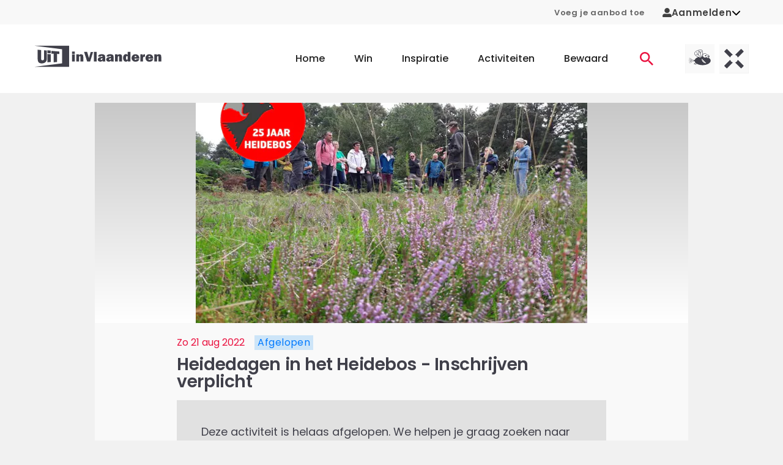

--- FILE ---
content_type: text/html;charset=utf-8
request_url: https://www.uitinvlaanderen.be/agenda/e/heidedagen-in-het-heidebos-inschrijven-verplicht/1550746a-bff4-4b97-a814-a29bd7c43586
body_size: 61785
content:
<!DOCTYPE html><html  lang="nl"><head><meta charset="utf-8"><meta name="viewport" content="width=device-width, initial-scale=1"><title>Heidedagen in het Heidebos - Inschrijven verplicht in Moerbeke - UiTinVlaanderen</title><script type="text/javascript">(function(h,o,t,j,a,r){h.hj=h.hj||function(){(h.hj.q=h.hj.q||[]).push(arguments)};h._hjSettings={hjid:12317,hjsv:6};a=o.getElementsByTagName('head')[0];r=o.createElement('script');r.async=1;r.src=t+h._hjSettings.hjid+j+h._hjSettings.hjsv;a.appendChild(r);})(window,document,'https://static.hotjar.com/c/hotjar-','.js?sv=');</script><style id="vuetify-theme-stylesheet">:root {
      --v-theme-background: 255,255,255;
      --v-theme-background-overlay-multiplier: 1;
      --v-theme-surface: 255,255,255;
      --v-theme-surface-overlay-multiplier: 1;
      --v-theme-surface-bright: 255,255,255;
      --v-theme-surface-bright-overlay-multiplier: 1;
      --v-theme-surface-light: 238,238,238;
      --v-theme-surface-light-overlay-multiplier: 1;
      --v-theme-surface-variant: 66,66,66;
      --v-theme-surface-variant-overlay-multiplier: 2;
      --v-theme-on-surface-variant: 238,238,238;
      --v-theme-primary: 234,19,64;
      --v-theme-primary-overlay-multiplier: 1;
      --v-theme-primary-darken-1: 31,85,146;
      --v-theme-primary-darken-1-overlay-multiplier: 2;
      --v-theme-secondary: 39,133,110;
      --v-theme-secondary-overlay-multiplier: 1;
      --v-theme-secondary-darken-1: 1,135,134;
      --v-theme-secondary-darken-1-overlay-multiplier: 1;
      --v-theme-error: 176,0,32;
      --v-theme-error-overlay-multiplier: 2;
      --v-theme-info: 33,150,243;
      --v-theme-info-overlay-multiplier: 1;
      --v-theme-success: 76,175,80;
      --v-theme-success-overlay-multiplier: 1;
      --v-theme-warning: 251,140,0;
      --v-theme-warning-overlay-multiplier: 1;
      --v-theme-on-background: 0,0,0;
      --v-theme-on-surface: 0,0,0;
      --v-theme-on-surface-bright: 0,0,0;
      --v-theme-on-surface-light: 0,0,0;
      --v-theme-on-primary: 255,255,255;
      --v-theme-on-primary-darken-1: 255,255,255;
      --v-theme-on-secondary: 255,255,255;
      --v-theme-on-secondary-darken-1: 255,255,255;
      --v-theme-on-error: 255,255,255;
      --v-theme-on-info: 255,255,255;
      --v-theme-on-success: 255,255,255;
      --v-theme-on-warning: 255,255,255;
      --v-border-color: 0, 0, 0;
      --v-border-opacity: 0.12;
      --v-high-emphasis-opacity: 0.87;
      --v-medium-emphasis-opacity: 0.6;
      --v-disabled-opacity: 0.38;
      --v-idle-opacity: 0.04;
      --v-hover-opacity: 0.04;
      --v-focus-opacity: 0.12;
      --v-selected-opacity: 0.08;
      --v-activated-opacity: 0.12;
      --v-pressed-opacity: 0.12;
      --v-dragged-opacity: 0.08;
      --v-theme-kbd: 238, 238, 238;
      --v-theme-on-kbd: 0, 0, 0;
      --v-theme-code: 245, 245, 245;
      --v-theme-on-code: 0, 0, 0;
    }
    .v-theme--light {
      color-scheme: normal;
      --v-theme-background: 255,255,255;
      --v-theme-background-overlay-multiplier: 1;
      --v-theme-surface: 255,255,255;
      --v-theme-surface-overlay-multiplier: 1;
      --v-theme-surface-bright: 255,255,255;
      --v-theme-surface-bright-overlay-multiplier: 1;
      --v-theme-surface-light: 238,238,238;
      --v-theme-surface-light-overlay-multiplier: 1;
      --v-theme-surface-variant: 66,66,66;
      --v-theme-surface-variant-overlay-multiplier: 2;
      --v-theme-on-surface-variant: 238,238,238;
      --v-theme-primary: 234,19,64;
      --v-theme-primary-overlay-multiplier: 1;
      --v-theme-primary-darken-1: 31,85,146;
      --v-theme-primary-darken-1-overlay-multiplier: 2;
      --v-theme-secondary: 39,133,110;
      --v-theme-secondary-overlay-multiplier: 1;
      --v-theme-secondary-darken-1: 1,135,134;
      --v-theme-secondary-darken-1-overlay-multiplier: 1;
      --v-theme-error: 176,0,32;
      --v-theme-error-overlay-multiplier: 2;
      --v-theme-info: 33,150,243;
      --v-theme-info-overlay-multiplier: 1;
      --v-theme-success: 76,175,80;
      --v-theme-success-overlay-multiplier: 1;
      --v-theme-warning: 251,140,0;
      --v-theme-warning-overlay-multiplier: 1;
      --v-theme-on-background: 0,0,0;
      --v-theme-on-surface: 0,0,0;
      --v-theme-on-surface-bright: 0,0,0;
      --v-theme-on-surface-light: 0,0,0;
      --v-theme-on-primary: 255,255,255;
      --v-theme-on-primary-darken-1: 255,255,255;
      --v-theme-on-secondary: 255,255,255;
      --v-theme-on-secondary-darken-1: 255,255,255;
      --v-theme-on-error: 255,255,255;
      --v-theme-on-info: 255,255,255;
      --v-theme-on-success: 255,255,255;
      --v-theme-on-warning: 255,255,255;
      --v-border-color: 0, 0, 0;
      --v-border-opacity: 0.12;
      --v-high-emphasis-opacity: 0.87;
      --v-medium-emphasis-opacity: 0.6;
      --v-disabled-opacity: 0.38;
      --v-idle-opacity: 0.04;
      --v-hover-opacity: 0.04;
      --v-focus-opacity: 0.12;
      --v-selected-opacity: 0.08;
      --v-activated-opacity: 0.12;
      --v-pressed-opacity: 0.12;
      --v-dragged-opacity: 0.08;
      --v-theme-kbd: 238, 238, 238;
      --v-theme-on-kbd: 0, 0, 0;
      --v-theme-code: 245, 245, 245;
      --v-theme-on-code: 0, 0, 0;
    }
    .v-theme--dark {
      color-scheme: dark;
      --v-theme-background: 18,18,18;
      --v-theme-background-overlay-multiplier: 1;
      --v-theme-surface: 33,33,33;
      --v-theme-surface-overlay-multiplier: 1;
      --v-theme-surface-bright: 204,191,214;
      --v-theme-surface-bright-overlay-multiplier: 2;
      --v-theme-surface-light: 66,66,66;
      --v-theme-surface-light-overlay-multiplier: 1;
      --v-theme-surface-variant: 200,200,200;
      --v-theme-surface-variant-overlay-multiplier: 2;
      --v-theme-on-surface-variant: 0,0,0;
      --v-theme-primary: 33,150,243;
      --v-theme-primary-overlay-multiplier: 2;
      --v-theme-primary-darken-1: 39,124,193;
      --v-theme-primary-darken-1-overlay-multiplier: 2;
      --v-theme-secondary: 84,182,178;
      --v-theme-secondary-overlay-multiplier: 2;
      --v-theme-secondary-darken-1: 72,169,166;
      --v-theme-secondary-darken-1-overlay-multiplier: 2;
      --v-theme-error: 207,102,121;
      --v-theme-error-overlay-multiplier: 2;
      --v-theme-info: 33,150,243;
      --v-theme-info-overlay-multiplier: 2;
      --v-theme-success: 76,175,80;
      --v-theme-success-overlay-multiplier: 2;
      --v-theme-warning: 251,140,0;
      --v-theme-warning-overlay-multiplier: 2;
      --v-theme-on-background: 255,255,255;
      --v-theme-on-surface: 255,255,255;
      --v-theme-on-surface-bright: 0,0,0;
      --v-theme-on-surface-light: 255,255,255;
      --v-theme-on-primary: 255,255,255;
      --v-theme-on-primary-darken-1: 255,255,255;
      --v-theme-on-secondary: 255,255,255;
      --v-theme-on-secondary-darken-1: 255,255,255;
      --v-theme-on-error: 255,255,255;
      --v-theme-on-info: 255,255,255;
      --v-theme-on-success: 255,255,255;
      --v-theme-on-warning: 255,255,255;
      --v-border-color: 255, 255, 255;
      --v-border-opacity: 0.12;
      --v-high-emphasis-opacity: 1;
      --v-medium-emphasis-opacity: 0.7;
      --v-disabled-opacity: 0.5;
      --v-idle-opacity: 0.1;
      --v-hover-opacity: 0.04;
      --v-focus-opacity: 0.12;
      --v-selected-opacity: 0.08;
      --v-activated-opacity: 0.12;
      --v-pressed-opacity: 0.16;
      --v-dragged-opacity: 0.08;
      --v-theme-kbd: 66, 66, 66;
      --v-theme-on-kbd: 255, 255, 255;
      --v-theme-code: 52, 52, 52;
      --v-theme-on-code: 204, 204, 204;
    }
    .bg-background {
      --v-theme-overlay-multiplier: var(--v-theme-background-overlay-multiplier);
      background-color: rgb(var(--v-theme-background)) !important;
      color: rgb(var(--v-theme-on-background)) !important;
    }
    .bg-surface {
      --v-theme-overlay-multiplier: var(--v-theme-surface-overlay-multiplier);
      background-color: rgb(var(--v-theme-surface)) !important;
      color: rgb(var(--v-theme-on-surface)) !important;
    }
    .bg-surface-bright {
      --v-theme-overlay-multiplier: var(--v-theme-surface-bright-overlay-multiplier);
      background-color: rgb(var(--v-theme-surface-bright)) !important;
      color: rgb(var(--v-theme-on-surface-bright)) !important;
    }
    .bg-surface-light {
      --v-theme-overlay-multiplier: var(--v-theme-surface-light-overlay-multiplier);
      background-color: rgb(var(--v-theme-surface-light)) !important;
      color: rgb(var(--v-theme-on-surface-light)) !important;
    }
    .bg-surface-variant {
      --v-theme-overlay-multiplier: var(--v-theme-surface-variant-overlay-multiplier);
      background-color: rgb(var(--v-theme-surface-variant)) !important;
      color: rgb(var(--v-theme-on-surface-variant)) !important;
    }
    .bg-primary {
      --v-theme-overlay-multiplier: var(--v-theme-primary-overlay-multiplier);
      background-color: rgb(var(--v-theme-primary)) !important;
      color: rgb(var(--v-theme-on-primary)) !important;
    }
    .bg-primary-darken-1 {
      --v-theme-overlay-multiplier: var(--v-theme-primary-darken-1-overlay-multiplier);
      background-color: rgb(var(--v-theme-primary-darken-1)) !important;
      color: rgb(var(--v-theme-on-primary-darken-1)) !important;
    }
    .bg-secondary {
      --v-theme-overlay-multiplier: var(--v-theme-secondary-overlay-multiplier);
      background-color: rgb(var(--v-theme-secondary)) !important;
      color: rgb(var(--v-theme-on-secondary)) !important;
    }
    .bg-secondary-darken-1 {
      --v-theme-overlay-multiplier: var(--v-theme-secondary-darken-1-overlay-multiplier);
      background-color: rgb(var(--v-theme-secondary-darken-1)) !important;
      color: rgb(var(--v-theme-on-secondary-darken-1)) !important;
    }
    .bg-error {
      --v-theme-overlay-multiplier: var(--v-theme-error-overlay-multiplier);
      background-color: rgb(var(--v-theme-error)) !important;
      color: rgb(var(--v-theme-on-error)) !important;
    }
    .bg-info {
      --v-theme-overlay-multiplier: var(--v-theme-info-overlay-multiplier);
      background-color: rgb(var(--v-theme-info)) !important;
      color: rgb(var(--v-theme-on-info)) !important;
    }
    .bg-success {
      --v-theme-overlay-multiplier: var(--v-theme-success-overlay-multiplier);
      background-color: rgb(var(--v-theme-success)) !important;
      color: rgb(var(--v-theme-on-success)) !important;
    }
    .bg-warning {
      --v-theme-overlay-multiplier: var(--v-theme-warning-overlay-multiplier);
      background-color: rgb(var(--v-theme-warning)) !important;
      color: rgb(var(--v-theme-on-warning)) !important;
    }
    .text-background {
      color: rgb(var(--v-theme-background)) !important;
    }
    .border-background {
      --v-border-color: var(--v-theme-background);
    }
    .text-surface {
      color: rgb(var(--v-theme-surface)) !important;
    }
    .border-surface {
      --v-border-color: var(--v-theme-surface);
    }
    .text-surface-bright {
      color: rgb(var(--v-theme-surface-bright)) !important;
    }
    .border-surface-bright {
      --v-border-color: var(--v-theme-surface-bright);
    }
    .text-surface-light {
      color: rgb(var(--v-theme-surface-light)) !important;
    }
    .border-surface-light {
      --v-border-color: var(--v-theme-surface-light);
    }
    .text-surface-variant {
      color: rgb(var(--v-theme-surface-variant)) !important;
    }
    .border-surface-variant {
      --v-border-color: var(--v-theme-surface-variant);
    }
    .on-surface-variant {
      color: rgb(var(--v-theme-on-surface-variant)) !important;
    }
    .text-primary {
      color: rgb(var(--v-theme-primary)) !important;
    }
    .border-primary {
      --v-border-color: var(--v-theme-primary);
    }
    .text-primary-darken-1 {
      color: rgb(var(--v-theme-primary-darken-1)) !important;
    }
    .border-primary-darken-1 {
      --v-border-color: var(--v-theme-primary-darken-1);
    }
    .text-secondary {
      color: rgb(var(--v-theme-secondary)) !important;
    }
    .border-secondary {
      --v-border-color: var(--v-theme-secondary);
    }
    .text-secondary-darken-1 {
      color: rgb(var(--v-theme-secondary-darken-1)) !important;
    }
    .border-secondary-darken-1 {
      --v-border-color: var(--v-theme-secondary-darken-1);
    }
    .text-error {
      color: rgb(var(--v-theme-error)) !important;
    }
    .border-error {
      --v-border-color: var(--v-theme-error);
    }
    .text-info {
      color: rgb(var(--v-theme-info)) !important;
    }
    .border-info {
      --v-border-color: var(--v-theme-info);
    }
    .text-success {
      color: rgb(var(--v-theme-success)) !important;
    }
    .border-success {
      --v-border-color: var(--v-theme-success);
    }
    .text-warning {
      color: rgb(var(--v-theme-warning)) !important;
    }
    .border-warning {
      --v-border-color: var(--v-theme-warning);
    }
    .on-background {
      color: rgb(var(--v-theme-on-background)) !important;
    }
    .on-surface {
      color: rgb(var(--v-theme-on-surface)) !important;
    }
    .on-surface-bright {
      color: rgb(var(--v-theme-on-surface-bright)) !important;
    }
    .on-surface-light {
      color: rgb(var(--v-theme-on-surface-light)) !important;
    }
    .on-primary {
      color: rgb(var(--v-theme-on-primary)) !important;
    }
    .on-primary-darken-1 {
      color: rgb(var(--v-theme-on-primary-darken-1)) !important;
    }
    .on-secondary {
      color: rgb(var(--v-theme-on-secondary)) !important;
    }
    .on-secondary-darken-1 {
      color: rgb(var(--v-theme-on-secondary-darken-1)) !important;
    }
    .on-error {
      color: rgb(var(--v-theme-on-error)) !important;
    }
    .on-info {
      color: rgb(var(--v-theme-on-info)) !important;
    }
    .on-success {
      color: rgb(var(--v-theme-on-success)) !important;
    }
    .on-warning {
      color: rgb(var(--v-theme-on-warning)) !important;
    }
</style><style>.uitid-widget-bar-links a{color:#666!important;font-size:.813rem!important;font-weight:600!important;text-decoration:none}@media(max-width:959.98px){.uitid-widget-bar-links a{display:none}}.uitid-widget-bar-links a:hover{color:#40404a!important}.uitid-widget-bar-links a:focus,.uitid-widget-bar-links a:hover{text-decoration:underline!important}</style><style>@media(min-width:960px){.app-onboarding-dialog{max-width:500px!important}}.app-onboarding-dialog__card[data-v-3b316a76]{border-radius:4px;display:flex;flex-direction:column;height:100%;position:relative}@media(min-width:960px){.app-onboarding-dialog__card[data-v-3b316a76]{max-height:90vh}}.app-onboarding-dialog__back--hidden[data-v-3b316a76]{pointer-events:none;visibility:hidden}.app-onboarding-dialog__close[data-v-3b316a76]{position:absolute;right:0;top:0}.app-onboarding-dialog__header[data-v-3b316a76]{background-color:#fff;flex-shrink:0;padding:32px 24px 16px;position:sticky;top:0}.app-onboarding-dialog__header.no-padding[data-v-3b316a76]{padding:0}.app-onboarding-dialog__body[data-v-3b316a76]{background-color:#fff;flex-grow:1;padding:32px 24px}@media(min-width:960px){.app-onboarding-dialog__body[data-v-3b316a76]{overflow:auto}}.app-onboarding-dialog__footer[data-v-3b316a76]{background-color:#fff;bottom:0;flex-shrink:0;padding:16px 24px 32px;position:sticky}.app-onboarding-dialog__footer__login[data-v-3b316a76]{margin-bottom:1.5rem;text-align:center}.app-onboarding-dialog__footer__login button[data-v-3b316a76]{color:#ea1340;font-weight:600}.app-onboarding-dialog__progress[data-v-3b316a76]{border-top-left-radius:4px;border-top-right-radius:4px;height:5px;left:0;overflow:hidden;position:absolute;top:0;width:100%}.app-onboarding-dialog__progress>div[data-v-3b316a76]{background-color:#ea1340;height:5px}.app-onboarding-dialog[data-v-3b316a76] .v-btn--disabled{background-color:#40404a!important;color:#fff!important}</style><style>.v-main{padding-bottom:0!important}.widget-container{padding:0 1rem!important}.widget-background-container{background-color:#f8f8f8}html{overflow-y:auto}body{background-color:#f1f1f1}@media(max-width:1263.98px){body{padding-bottom:50px}}body.modal-open{height:100dvh;overflow:hidden;width:100dvw}.v-application{overflow-x:hidden}.theme--light.v-application{background-color:transparent!important}.v-main{background-color:#f1f1f1}.v-main a{color:#ea1340}.v-main p{margin-bottom:16px}.container{padding-bottom:0;padding-top:0}.app-unsupported-browser-alert{position:sticky;top:0;z-index:50}.app-icon{margin-bottom:0}</style><style>.app-header[data-v-36d7029b]{background-color:#fff;position:relative}@media(min-width:1264px){.app-header .app-mobile-bottom-navigation[data-v-36d7029b],.app-header .app-navbar-mobile[data-v-36d7029b]{display:none}}@media(max-width:1263.98px){.app-header .app-navbar[data-v-36d7029b]{display:none}}</style><style>.app-navbar-mobile[data-v-ec7ebec6]{padding-bottom:1.625rem;padding-top:1.625rem}.app-navbar-mobile .v-container[data-v-ec7ebec6]{padding:0 12px}.app-navbar-mobile.theme--dark[data-v-ec7ebec6]{background-color:transparent;background-image:linear-gradient(180deg,#40404a 0,#40404afc 8.1%,#40404af3 15.5%,#40404ae4 22.5%,#40404ad2 29%,#40404abd 35.3%,#40404aa5,#40404a8c 47.1%,#40404a73 52.9%,#40404a5a,#40404a42 64.7%,#40404a2d 71%,#40404a1b 77.5%,#40404a0c 84.5%,#40404a03 91.9%,#40404a00);color:#fff}.app-navbar-mobile.theme--dark[data-v-ec7ebec6] .app-logo{color:inherit}.app-navbar-mobile.theme--dark[data-v-ec7ebec6] .app-logo .app-icon-logo-uitmetvlieg,.app-navbar-mobile.theme--dark[data-v-ec7ebec6] .app-logo .app-icon-logo-uitx,.app-navbar-mobile.theme--dark[data-v-ec7ebec6] .app-logo .app-icon-logo-uiv{height:3.125rem}.app-navbar-mobile.theme--dark[data-v-ec7ebec6] .app-logo .app-icon-logo-uiv{width:5.325rem}.app-navbar-mobile.theme--dark[data-v-ec7ebec6] .app-logo .app-icon-logo-uitmetvlieg,.app-navbar-mobile.theme--dark[data-v-ec7ebec6] .app-logo .app-icon-logo-uitx{width:8.75rem}.app-navbar-mobile__container[data-v-ec7ebec6]{display:flex;flex-wrap:wrap;justify-content:space-between;margin-left:-.5rem;margin-right:-.5rem;padding-left:.5rem;padding-right:.5rem}.app-navbar-mobile__container[data-v-ec7ebec6]>*{margin-left:.5rem;margin-right:.5rem}</style><style>.app-navbar .app-logo,.app-navbar-mobile .app-logo{color:#40404a;display:block}.app-navbar .app-logo:before,.app-navbar-mobile .app-logo:before{content:none}.app-navbar-mobile .app-logo{align-items:center;display:flex}.app-navbar-mobile .app-logo svg{height:2.25rem;width:8rem}.app-navbar .app-logo svg{height:3.75rem;width:13rem}@media(min-width:960px)and (max-width:1263.98px){.app-navbar .app-logo svg{width:8rem}}</style><style>.app-navbar-mobile__channels[data-v-e01c12c2],.app-navbar__channels[data-v-e01c12c2]{display:flex;list-style:none;margin-bottom:-.5rem;margin-left:-.25rem;margin-right:-.25rem;padding-left:0;padding:0!important}@media(min-width:960px){.app-navbar-mobile__channels[data-v-e01c12c2],.app-navbar__channels[data-v-e01c12c2]{padding-right:40px!important}}.app-navbar-mobile__channels__item[data-v-e01c12c2],.app-navbar__channels__item[data-v-e01c12c2]{margin-bottom:.5rem;margin-left:.25rem;margin-right:.25rem}.app-navbar-mobile__channels__item>a[data-v-e01c12c2],.app-navbar__channels__item>a[data-v-e01c12c2]{background-color:#e1e1e1;display:block;height:3rem;overflow:hidden;position:relative;transition:background-color .3s;width:3rem}.app-navbar-mobile__channels__item>a[data-v-e01c12c2]:focus,.app-navbar-mobile__channels__item>a[data-v-e01c12c2]:hover,.app-navbar__channels__item>a[data-v-e01c12c2]:focus,.app-navbar__channels__item>a[data-v-e01c12c2]:hover{background-color:#cacacd}.app-navbar-mobile__channels__item>a[data-v-e01c12c2]:focus:after,.app-navbar-mobile__channels__item>a[data-v-e01c12c2]:hover:after,.app-navbar__channels__item>a[data-v-e01c12c2]:focus:after,.app-navbar__channels__item>a[data-v-e01c12c2]:hover:after{transform:translateY(0)}.app-navbar-mobile__channels__item>a[data-v-e01c12c2]:after,.app-navbar__channels__item>a[data-v-e01c12c2]:after{background-color:#ea1340;bottom:0;content:"";display:block;height:3px;left:0;position:absolute;transform:translateY(3px);transition:transform .3s;width:100%}.app-navbar-mobile__channels__item>a span[data-v-e01c12c2],.app-navbar__channels__item>a span[data-v-e01c12c2]{display:block;height:100%;width:100%}.app-navbar-mobile__channels__item>a[data-v-e01c12c2] svg,.app-navbar__channels__item>a[data-v-e01c12c2] svg{height:3rem;vertical-align:top!important;width:3rem}</style><style>.app-mobile-bottom-navigation[data-v-4f20526d]{width:100%}.app-mobile-bottom-navigation__icon-heart[data-v-4f20526d]{margin-top:0!important}.app-mobile-bottom-navigation__icon-heart[data-v-4f20526d] svg{stroke:#fff!important}.app-mobile-bottom-navigation .v-btn[data-v-4f20526d]{color:#fff!important;font-weight:400;min-width:0!important;padding:0!important}.app-mobile-bottom-navigation span[data-v-4f20526d]{margin-top:4px}</style><style>.app-icon-bottom-navigation-home[data-v-38d88f36]{display:inline-block;height:14px;width:23px;fill:currentColor}</style><style>.app-icon-bottom-navigation-contests[data-v-d505fb63]{display:inline-block;height:14px;width:14px;fill:currentColor}</style><style>.app-icon-bottom-navigation-inspiration[data-v-92582116]{display:inline-block;height:14px;width:15px}</style><style>.app-icon-bottom-navigation-search[data-v-7807b90a]{display:inline-block;height:14px;width:14px;fill:currentColor}</style><style>.app-icon-heart[data-v-f5e6cf0e] svg{stroke:#40404a;fill:#fff;display:block;height:14px;width:14px;stroke-width:2px}.app-icon-heart[data-v-f5e6cf0e]:hover svg{stroke:#f82e58}.app-icon-heart--stroke-red[data-v-f5e6cf0e] svg{stroke:#f82e58!important;fill:none!important}.app-icon-heart--stroke-white[data-v-f5e6cf0e] svg{stroke:#fff;fill:none}.app-icon-heart--small[data-v-f5e6cf0e] svg{height:1.25rem;width:1.25rem}.app-icon-heart--active[data-v-f5e6cf0e] svg{stroke:#f82e58;fill:#f82e58}</style><style>.app-navbar[data-v-33e24a1b]{background-color:#fff;padding-bottom:1.4rem;padding-top:1.4rem}.app-navbar__container[data-v-33e24a1b]{display:flex;justify-content:space-between}.app-navbar__right[data-v-33e24a1b]{align-items:center;display:flex;margin-left:-2.5rem;margin-right:-2.5rem}.app-navbar__right[data-v-33e24a1b]>*{padding-left:2.5rem;padding-right:2.5rem}.app-navbar__ctas[data-v-33e24a1b]{display:flex;list-style:none;margin-bottom:-1rem;margin-left:-.25rem;margin-right:-.25rem;padding-left:0}.app-navbar__ctas__item[data-v-33e24a1b]{margin-bottom:1rem;margin-left:.25rem;margin-right:.25rem}.app-navbar__ctas__item>a[data-v-33e24a1b]{display:block;font-family:Poppins,Arial,sans-serif;padding-bottom:.325rem;padding-top:.325rem;position:relative;text-decoration:none}.app-navbar__ctas__item>a[data-v-33e24a1b]:not(:hover):not(:focus){color:#ea1340}.app-navbar__ctas__item>a[data-v-33e24a1b]:not(:hover):not(:focus):not(.is-active):after{opacity:0;transform:translateY(.125rem)}.app-navbar__ctas__item>a[data-v-33e24a1b]:after{background-color:#ea1340;bottom:0;content:"";display:block;height:2px;left:0;opacity:1;pointer-events:none;position:absolute;transform:translateY(0);transition:opacity .3s,transform .3s;width:100%}.app-navbar__ctas__item>a[data-v-33e24a1b]:focus,.app-navbar__ctas__item>a[data-v-33e24a1b]:hover{color:#ea1340}.app-navbar__ctas__item>a[data-v-33e24a1b]{padding:.75rem}.app-navbar__ctas__item>a[data-v-33e24a1b],.app-navbar__ctas__item>a>svg[data-v-33e24a1b]{display:block}.app-navbar__ctas__item>a>svg[data-v-33e24a1b]{height:1.375rem;width:1.375rem}.app-navbar>.v-container[data-v-33e24a1b]{padding-bottom:0;padding-top:0}.app-navbar .app-menu[data-v-33e24a1b]{margin-left:2rem}.app-navbar .app-menu__list[data-v-33e24a1b]{display:flex;list-style:none;margin-bottom:-3rem;margin-left:-1.5rem;margin-right:-1.5rem;padding-left:0}.app-navbar .app-menu__list__item[data-v-33e24a1b]{margin-bottom:3rem;margin-left:1.5rem;margin-right:1.5rem}.app-navbar .app-menu__list__item>a[data-v-33e24a1b]{display:block;font-family:Poppins,Arial,sans-serif;padding-bottom:.325rem;padding-top:.325rem;position:relative;text-decoration:none}.app-navbar .app-menu__list__item>a[data-v-33e24a1b]:not(:hover):not(:focus){color:inherit}.app-navbar .app-menu__list__item>a[data-v-33e24a1b]:not(:hover):not(:focus):not(.is-active):after{opacity:0;transform:translateY(.125rem)}.app-navbar .app-menu__list__item>a[data-v-33e24a1b]:after{background-color:#ea1340;bottom:0;content:"";display:block;height:2px;left:0;opacity:1;pointer-events:none;position:absolute;transform:translateY(0);transition:opacity .3s,transform .3s;width:100%}.app-navbar .app-menu__list__item>a[data-v-33e24a1b]:focus,.app-navbar .app-menu__list__item>a[data-v-33e24a1b]:hover{color:#ea1340}.app-navbar .app-menu__list__item>a[data-v-33e24a1b]{font-weight:500}</style><style>.app-event-detail-page-container,.app-event-detail-page-container .col{padding-bottom:0;padding-top:0}@media(min-width:960px){.app-event-detail-page-container .app-teaser-slider{margin-right:-100px}}@media(min-width:1264px){.app-event-detail-page-container .app-teaser-slider{margin-right:-130px}}@media only screen and (min-width:1600px){.app-event-detail-page-container .app-teaser-slider{margin-right:-200px}}</style><style>.app-footer-doormat[data-v-1f4fc1f5]{background-color:#fff}@media(min-width:960px){.app-footer-doormat[data-v-1f4fc1f5]{padding-bottom:3.125rem;padding-top:3.125rem}}.app-footer-doormat__container[data-v-1f4fc1f5]{display:flex;flex-direction:row;justify-content:center;width:100%}@media(max-width:959.98px){.app-footer-doormat__container[data-v-1f4fc1f5]{align-items:center;flex-direction:column}}.app-footer-doormat__links-container[data-v-1f4fc1f5]{border-right:.2rem solid #f1f1f1;display:flex;justify-content:space-evenly}@media(max-width:959.98px){.app-footer-doormat__links-container[data-v-1f4fc1f5]{border-bottom:.2rem solid #f1f1f1;border-right:none;padding-bottom:2rem}}.app-footer-doormat__cta-conversion-box-container[data-v-1f4fc1f5]{border-left:.2rem solid #f1f1f1;display:flex;flex-direction:column;padding-left:6rem}@media(max-width:959.98px){.app-footer-doormat__cta-conversion-box-container[data-v-1f4fc1f5]{border-left:none;border-top:.2rem solid #f1f1f1;padding-left:0;padding-top:2rem}}.app-footer-doormat__cta-conversion-box[data-v-1f4fc1f5]{align-self:center;max-width:-moz-fit-content;max-width:fit-content}.app-footer-doormat__links[data-v-1f4fc1f5]{-moz-column-fill:auto;column-fill:auto;-moz-columns:5.625rem 2;columns:5.625rem 2;list-style:none;padding-left:0}.app-footer-doormat__links li[data-v-1f4fc1f5]:not(:last-child){margin-bottom:.875rem}@media(min-width:960px){.app-footer-doormat__links li[data-v-1f4fc1f5]:not(:last-child){margin-bottom:1.25rem}}.app-footer-doormat__links a[data-v-1f4fc1f5]{color:inherit;font-family:Poppins,Arial,sans-serif;font-size:.875rem;font-weight:500}@media(min-width:960px){.app-footer-doormat__links a[data-v-1f4fc1f5]{font-size:1rem}}.app-footer-doormat__links a[data-v-1f4fc1f5]:not(:hover):not(:focus){text-decoration:none}.app-footer-doormat__account[data-v-1f4fc1f5]{align-items:center;display:flex;flex-direction:column;flex-wrap:wrap}@media(max-width:959.98px){.app-footer-doormat__account-follow[data-v-1f4fc1f5]{display:none}}</style><style>.app-cta-conversion-box[data-v-fb9e507a]{padding-bottom:1rem}.app-cta-conversion-box__email[data-v-fb9e507a],.app-cta-conversion-box__heading[data-v-fb9e507a]{margin-bottom:1rem}.app-cta-conversion-box__paragraph[data-v-fb9e507a]{margin-bottom:1rem!important}</style><style>.app-heading.text-h1[data-v-000dd694]:not(.app-heading--marginbottom),.app-heading.text-h1[data-v-000dd694]:not(.app-heading--uppercase){color:#40404a;font-family:Poppins,Arial,sans-serif!important;font-size:1.75rem!important;font-weight:600;letter-spacing:1px;line-height:1.4;word-break:break-word}@media(max-width:959.98px){.app-heading.text-h1[data-v-000dd694]:not(.app-heading--marginbottom),.app-heading.text-h1[data-v-000dd694]:not(.app-heading--uppercase){font-size:1.25rem!important;line-height:2.25rem}}.app-heading.text-h1.app-heading--marginbottom[data-v-000dd694]{color:#40404a;font-family:Poppins,Arial,sans-serif!important;font-size:1.75rem!important;font-weight:600;letter-spacing:1px;line-height:1.4;margin-bottom:1.5rem;word-break:break-word}@media(max-width:959.98px){.app-heading.text-h1.app-heading--marginbottom[data-v-000dd694]{font-size:1.25rem!important;line-height:2.25rem;margin-bottom:.75rem}}.app-heading.text-h1.app-heading--uppercase[data-v-000dd694]{color:#40404a;font-family:Poppins,Arial,sans-serif!important;font-size:1.75rem!important;font-weight:600;letter-spacing:1px;line-height:1.4;text-transform:uppercase!important;word-break:break-word}@media(max-width:959.98px){.app-heading.text-h1.app-heading--uppercase[data-v-000dd694]{font-size:1.25rem!important;line-height:2.25rem}}.app-heading.text-h2[data-v-000dd694]:not(.app-heading--marginbottom),.app-heading.text-h2[data-v-000dd694]:not(.app-heading--uppercase){color:#40404a;font-family:Poppins,Arial,sans-serif!important;font-size:1.625rem!important;font-weight:600;letter-spacing:-.0083333333em;line-height:2.25rem;word-break:break-word}@media(max-width:959.98px){.app-heading.text-h2[data-v-000dd694]:not(.app-heading--marginbottom),.app-heading.text-h2[data-v-000dd694]:not(.app-heading--uppercase){font-size:1rem!important;line-height:1.4}}.app-heading.text-h2.app-heading--marginbottom[data-v-000dd694]{color:#40404a;font-family:Poppins,Arial,sans-serif!important;font-size:1.625rem!important;font-weight:600;letter-spacing:-.0083333333em;line-height:2.25rem;margin-bottom:1.25rem;word-break:break-word}@media(max-width:959.98px){.app-heading.text-h2.app-heading--marginbottom[data-v-000dd694]{font-size:1rem!important;line-height:1.4;margin-bottom:1rem}}.app-heading.text-h2.app-heading--uppercase[data-v-000dd694]{color:#40404a;font-family:Poppins,Arial,sans-serif!important;font-size:1.625rem!important;font-weight:600;letter-spacing:-.0083333333em;line-height:2.25rem;text-transform:uppercase!important;word-break:break-word}@media(max-width:959.98px){.app-heading.text-h2.app-heading--uppercase[data-v-000dd694]{font-size:1rem!important;line-height:1.4}}.app-heading.text-h3[data-v-000dd694]:not(.app-heading--marginbottom),.app-heading.text-h3[data-v-000dd694]:not(.app-heading--uppercase){color:#40404a;font-family:Poppins,Arial,sans-serif!important;font-size:1.375rem!important;font-weight:600;letter-spacing:normal;line-height:1.75rem;word-break:break-word}@media(max-width:959.98px){.app-heading.text-h3[data-v-000dd694]:not(.app-heading--marginbottom),.app-heading.text-h3[data-v-000dd694]:not(.app-heading--uppercase){font-size:1rem!important;line-height:1.4}}.app-heading.text-h3.app-heading--marginbottom[data-v-000dd694]{color:#40404a;font-family:Poppins,Arial,sans-serif!important;font-size:1.375rem!important;font-weight:600;letter-spacing:normal;line-height:1.75rem;margin-bottom:1rem;word-break:break-word}@media(max-width:959.98px){.app-heading.text-h3.app-heading--marginbottom[data-v-000dd694]{font-size:1rem!important;line-height:1.4;margin-bottom:.75rem}}.app-heading.text-h3.app-heading--uppercase[data-v-000dd694]{color:#40404a;font-family:Poppins,Arial,sans-serif!important;font-size:1.375rem!important;font-weight:600;letter-spacing:normal;line-height:1.75rem;text-transform:uppercase!important;word-break:break-word}@media(max-width:959.98px){.app-heading.text-h3.app-heading--uppercase[data-v-000dd694]{font-size:1rem!important;line-height:1.4}}.app-heading.text-h4[data-v-000dd694]:not(.app-heading--marginbottom),.app-heading.text-h4[data-v-000dd694]:not(.app-heading--uppercase){color:#40404a;font-family:Poppins,Arial,sans-serif!important;font-size:1.125rem!important;font-weight:600;letter-spacing:.0073529412em;line-height:1.175;word-break:break-word}@media(max-width:959.98px){.app-heading.text-h4[data-v-000dd694]:not(.app-heading--marginbottom),.app-heading.text-h4[data-v-000dd694]:not(.app-heading--uppercase){font-size:1rem!important;line-height:1.25rem}}.app-heading.text-h4.app-heading--marginbottom[data-v-000dd694]{color:#40404a;font-family:Poppins,Arial,sans-serif!important;font-size:1.125rem!important;font-weight:600;letter-spacing:.0073529412em;line-height:1.175;margin-bottom:1.125rem;word-break:break-word}@media(max-width:959.98px){.app-heading.text-h4.app-heading--marginbottom[data-v-000dd694]{font-size:1rem!important;line-height:1.25rem;margin-bottom:.75rem}}.app-heading.text-h4.app-heading--uppercase[data-v-000dd694]{color:#40404a;font-family:Poppins,Arial,sans-serif!important;font-size:1.125rem!important;font-weight:600;letter-spacing:.0073529412em;line-height:1.175;text-transform:uppercase!important;word-break:break-word}@media(max-width:959.98px){.app-heading.text-h4.app-heading--uppercase[data-v-000dd694]{font-size:1rem!important;line-height:1.25rem}}.app-heading.text-h5[data-v-000dd694]:not(.app-heading--marginbottom),.app-heading.text-h5[data-v-000dd694]:not(.app-heading--uppercase){color:#40404a;font-family:Poppins,Arial,sans-serif!important;font-size:1rem!important;font-weight:600;letter-spacing:normal;line-height:1.25rem;word-break:break-word}@media(max-width:959.98px){.app-heading.text-h5[data-v-000dd694]:not(.app-heading--marginbottom),.app-heading.text-h5[data-v-000dd694]:not(.app-heading--uppercase){font-size:.8125rem!important;line-height:1rem}}.app-heading.text-h5.app-heading--marginbottom[data-v-000dd694]{color:#40404a;font-family:Poppins,Arial,sans-serif!important;font-size:1rem!important;font-weight:600;letter-spacing:normal;line-height:1.25rem;margin-bottom:1.125rem;word-break:break-word}@media(max-width:959.98px){.app-heading.text-h5.app-heading--marginbottom[data-v-000dd694]{font-size:.8125rem!important;line-height:1rem;margin-bottom:.75rem}}.app-heading.text-h5.app-heading--uppercase[data-v-000dd694]{color:#40404a;font-family:Poppins,Arial,sans-serif!important;font-size:1rem!important;font-weight:600;letter-spacing:normal;line-height:1.25rem;text-transform:uppercase!important;word-break:break-word}@media(max-width:959.98px){.app-heading.text-h5.app-heading--uppercase[data-v-000dd694]{font-size:.8125rem!important;line-height:1rem}}.app-heading.text-h6[data-v-000dd694]:not(.app-heading--marginbottom),.app-heading.text-h6[data-v-000dd694]:not(.app-heading--uppercase){color:#40404a;font-family:Poppins,Arial,sans-serif!important;font-size:.875rem!important;font-weight:500;letter-spacing:.0125em;line-height:1.6;word-break:break-word}@media(max-width:959.98px){.app-heading.text-h6[data-v-000dd694]:not(.app-heading--marginbottom),.app-heading.text-h6[data-v-000dd694]:not(.app-heading--uppercase){font-size:.75rem!important;line-height:1rem}}.app-heading.text-h6.app-heading--marginbottom[data-v-000dd694]{color:#40404a;font-family:Poppins,Arial,sans-serif!important;font-size:.875rem!important;font-weight:500;letter-spacing:.0125em;line-height:1.6;margin-bottom:1.125rem;word-break:break-word}@media(max-width:959.98px){.app-heading.text-h6.app-heading--marginbottom[data-v-000dd694]{font-size:.75rem!important;line-height:1rem;margin-bottom:.75rem}}.app-heading.text-h6.app-heading--uppercase[data-v-000dd694]{color:#40404a;font-family:Poppins,Arial,sans-serif!important;font-size:.875rem!important;font-weight:500;letter-spacing:.0125em;line-height:1.6;text-transform:uppercase!important;word-break:break-word}@media(max-width:959.98px){.app-heading.text-h6.app-heading--uppercase[data-v-000dd694]{font-size:.75rem!important;line-height:1rem}}.app-heading[data-v-000dd694]>svg{color:#ea1340;display:inline-block;height:1.25rem;margin-right:.75rem;position:relative;top:-1px;vertical-align:middle;width:1.25rem}@media(min-width:960px){.app-heading[data-v-000dd694]>svg{height:1.5rem;margin-right:.75rem;width:1.5rem}}</style><style>.app-p[data-v-b272c64f]{font-size:.875rem;line-height:1.125rem;margin-bottom:0}@media(min-width:960px){.app-p[data-v-b272c64f]{font-size:1.125rem;line-height:1.5rem}}.app-p--intro[data-v-b272c64f]{color:#72727d;font-size:1.125rem;font-weight:500;line-height:1.6}@media(min-width:960px){.app-p--intro[data-v-b272c64f]{font-size:1.25rem}}.app-p--uppercase[data-v-b272c64f]{text-transform:uppercase}.app-p--multiline[data-v-b272c64f]{white-space:pre-line}.app-p--marginbottom[data-v-b272c64f]{margin-bottom:1.125rem}@media(min-width:960px){.app-p--marginbottom[data-v-b272c64f]{margin-bottom:1.5rem}}</style><style>.app-button{color:inherit!important;font-family:Poppins,Arial,sans-serif;font-size:1rem!important;font-weight:600!important;letter-spacing:.33px!important}.app-button--dark{color:#fff!important}.app-button:focus-visible{outline-offset:.25rem;outline-style:solid;outline-width:2px}.app-button:focus-visible.primary{outline-color:#ea1340}.app-button.v-btn--size-small{font-size:1rem;height:2.5rem;padding:.5rem 1rem}.app-button.v-btn--size-default,.app-button.v-btn:not(.v-btn--rounded){padding-left:1.75rem;padding-right:1.75rem}.app-button.v-btn.v-btn--disabled:not(.v-btn--flat):not(.v-btn--variant-text):not(.v-btn--outlined){background-color:#e1e1e1!important;color:#40404a!important;opacity:.4}.app-button:not(.app-button--uppercase){text-transform:none}.app-button :deep(>span>svg){display:inline-block;height:.875rem;margin-left:.5rem;vertical-align:top;width:.875rem}</style><style>.app-newsletter-subscribe-box-dialog{background-color:#fff;border-radius:4px;overflow-x:hidden;position:relative}.app-newsletter-subscribe-box-dialog__close{padding:0 .5rem;position:absolute;right:1rem;top:1rem}</style><style>.v-dialog>.v-overlay__content{max-width:none}</style><style>.app-social-follow[data-v-925c0dcd]{display:flex;width:100%}.app-social-follow ul[data-v-925c0dcd]{display:flex;flex:1;justify-content:space-evenly;list-style:none;padding:0}@media(max-width:1903.98px){.app-social-follow ul[data-v-925c0dcd]{flex-direction:column;min-height:8rem}}.app-social-follow__link[data-v-925c0dcd]{align-items:center;color:#72727d;display:inline-flex;text-decoration:none}.app-social-follow__link__text[data-v-925c0dcd]{display:inline-block}.app-social-follow__link__text.space-after[data-v-925c0dcd]{margin-right:.5rem}.app-social-follow__link svg[data-v-925c0dcd]{height:1.5rem;width:1.5rem;fill:#72727d}@media(min-width:960px){.app-social-follow__link svg[data-v-925c0dcd]{height:2rem;width:2rem}}.app-social-follow__link[data-v-925c0dcd]:hover{color:#ea1340}.app-social-follow__link:hover svg[data-v-925c0dcd]{fill:#ea1340}</style><style>.app-footer-bottom[data-v-820c8a51]{background-color:#fff;text-align:center}.app-footer-bottom>.container[data-v-820c8a51]{padding-bottom:0;padding-top:0}.app-footer-bottom__container.theme--light[data-v-820c8a51]{background-color:transparent}.app-footer-bottom__container>div[data-v-820c8a51]{padding:1.125rem 0;width:100%}@media(min-width:960px){.app-footer-bottom__container>div[data-v-820c8a51]{align-items:center;display:flex}}.app-footer-bottom__copyright[data-v-820c8a51],.app-footer-bottom__links[data-v-820c8a51]{font-size:.75rem;line-height:1.125rem}@media(min-width:960px){.app-footer-bottom__copyright[data-v-820c8a51],.app-footer-bottom__links[data-v-820c8a51]{font-size:1.125rem;line-height:1.625rem}}@media(max-width:959.98px){.app-footer-bottom__social[data-v-820c8a51]{margin-bottom:1.25rem}}@media(min-width:960px){.app-footer-bottom__social[data-v-820c8a51]{display:none}}@media(max-width:959.98px){.app-footer-bottom__links[data-v-820c8a51]{margin-bottom:.75rem}}@media(min-width:960px){.app-footer-bottom__links[data-v-820c8a51]{margin-left:2rem}}.app-footer-bottom__links ul[data-v-820c8a51]{display:flex;justify-content:center;list-style:none;padding-left:0}.app-footer-bottom__links ul li[data-v-820c8a51]{display:inline-block;margin-left:.6875rem;margin-right:.6875rem}@media(min-width:960px){.app-footer-bottom__links ul li[data-v-820c8a51]{margin-left:0;margin-right:0}.app-footer-bottom__links ul li[data-v-820c8a51]:not(:first-child){margin-left:1.25rem}}.app-footer-bottom__links ul li a[data-v-820c8a51]{color:inherit}.app-footer-bottom__links ul li a[data-v-820c8a51]:focus,.app-footer-bottom__links ul li a[data-v-820c8a51]:hover{text-decoration:none}@media(min-width:960px){.app-footer-bottom__copyright[data-v-820c8a51]{order:-1}}@media(max-width:959.98px){.app-footer-bottom__logo[data-v-820c8a51]{margin-top:1rem}}@media(min-width:960px){.app-footer-bottom__logo[data-v-820c8a51]{margin-left:auto}}.app-footer-bottom__logo a[data-v-820c8a51]{display:inline-block;height:37px;width:86px}@media(min-width:960px){.app-footer-bottom__logo a[data-v-820c8a51]{display:block;height:59px;width:140px}}.app-footer-bottom__logo a img[data-v-820c8a51]{display:block;max-width:100%}</style><style>.app-login-register-dialog{background-color:#fff;position:relative}.app-login-register-dialog__content{padding:2rem}.app-login-register-dialog__notice{color:#72727d;font-weight:400;margin-top:1.125rem}@media(min-width:960px){.app-login-register-dialog__notice{margin-top:1.5rem}}.app-login-register-dialog__close{position:absolute;right:1rem;top:1rem}.app-login-register-dialog .app-button{width:100%}</style><style>.app-save-dialog{background-color:#fff;border-radius:4px;padding:2rem;position:relative}.app-save-dialog__title-input.v-input{margin-bottom:2rem}@media(max-width:959.98px){.app-save-dialog__frequency-title.app-heading.text-h5{font-size:1rem!important;line-height:1.25rem!important}}.app-save-dialog__frequency-title{margin-bottom:.5rem}.app-save-dialog .v-icon{bottom:.1rem;display:inline-block}.app-save-dialog__frequency-radio-group{margin-top:0!important}.app-save-dialog__close{position:absolute;right:1rem;top:1rem}</style><style>.app-event-details[data-v-8df41efb] .app-button-link{font-size:.875rem!important;line-height:normal}.app-event-details .max-length[data-v-8df41efb]>span{display:inline-block;max-width:238px;overflow:hidden;text-overflow:ellipsis;vertical-align:bottom;white-space:nowrap}@media(min-width:960px){.app-event-details .max-length[data-v-8df41efb]>span{max-width:288px}}@media(min-width:1264px){.app-event-details .max-length[data-v-8df41efb]>span{max-width:418px}}.app-event-details[data-v-8df41efb] .app-heading.text-h1{font-size:1.5rem!important;line-height:1.75rem!important}@media(max-width:959.98px){.app-event-details[data-v-8df41efb] .app-heading.text-h1{font-size:1.25rem!important;line-height:1.625rem!important}}.app-event-details[data-v-8df41efb] .app-heading.text-h2{font-size:1.25rem!important;line-height:1.625rem!important}@media(max-width:959.98px){.app-event-details[data-v-8df41efb] .app-heading.text-h2{font-size:1.25rem!important;line-height:1.625rem!important}}.app-event-details[data-v-8df41efb] .app-heading.text-h3{font-size:1rem!important;line-height:1.625rem!important}@media(max-width:959.98px){.app-event-details[data-v-8df41efb] .app-heading.text-h3{font-size:1rem!important;line-height:1.625rem!important}}.app-event-details[data-v-8df41efb] .app-event-details__list-item-with-icon{align-items:flex-start;display:flex}.app-event-details[data-v-8df41efb] .app-event-details__list-item-with-icon:not(:last-child){margin-bottom:12px}.app-event-details[data-v-8df41efb] .app-event-details__list-item-with-icon>.app-icon{flex-shrink:0;height:20px;margin-right:20px;width:20px}.app-event-details[data-v-8df41efb] .app-event-details__list-item-with-icon>div>span{display:block}.app-event-details[data-v-8df41efb] .app-event-details__list-item-with-icon>div a{word-break:break-word}.app-event-details[data-v-8df41efb] .app-event-details__list-item-with-icon>div a:not(.app-external-link){color:inherit}.app-event-details[data-v-8df41efb] .app-event-details__list-item-with-icon>div a:not(.app-external-link):hover{text-decoration:none}</style><style>.app-event-details__header[data-v-64f7af74]{position:relative}</style><style>.app-event-images[data-v-56e4a754]{height:360px;position:relative;width:100%}@media(max-width:959.98px){.app-event-images[data-v-56e4a754]{height:0;padding-bottom:56.25%}.app-event-images>div[data-v-56e4a754]{left:0;position:absolute;top:0}}.app-event-images img[data-v-56e4a754],.app-event-images>div[data-v-56e4a754]{height:100%;width:100%}.app-event-images img[data-v-56e4a754]{-o-object-fit:contain;object-fit:contain}.app-event-images__no-image[data-v-56e4a754]{background-color:#d8d8d8;height:100%;width:100%}.app-event-images__single-image[data-v-56e4a754]{background-image:linear-gradient(180deg,#c8c8c8,#fff);height:100%;width:100%}.app-event-images__single-image img[data-v-56e4a754]{cursor:pointer}.app-event-images__single-image>span[data-v-56e4a754]{background-color:#666;border-radius:4px;bottom:.75rem;font-size:.75rem;padding:.1rem .3rem;position:absolute;right:1rem;transition:opacity .25s}.app-event-images__multiple-images[data-v-56e4a754]{background-image:linear-gradient(180deg,#c8c8c8,#fff);display:flex;height:100%;overflow:hidden;width:100%}.app-event-images__multiple-images>img[data-v-56e4a754]{cursor:pointer;flex-shrink:0}.app-event-images__multiple-images>img[data-v-56e4a754]:first-child{height:360px;margin-right:20px;width:640px}@media(max-width:959.98px){.app-event-images__multiple-images>img[data-v-56e4a754]:first-child{height:100%;width:100%}}.app-event-images__multiple-images>img[data-v-56e4a754]:not(:first-child){-o-object-fit:cover;object-fit:cover}.app-event-images__multiple-images>img[data-v-56e4a754]:last-child{height:360px;width:calc(100% - 660px)}@media(max-width:959.98px){.app-event-images__multiple-images>img[data-v-56e4a754]:last-child{display:none}}.app-event-images__show-lightbox-button[data-v-56e4a754]{-webkit-appearance:none;-moz-appearance:none;appearance:none;background:none;background-color:#fff;border:0;border-radius:2px;box-shadow:0 2px 4px #0003;cursor:pointer;font-size:12px;letter-spacing:.33px;line-height:24px;padding:2px 8px;position:absolute;right:20px;top:20px}.app-event-images__next[data-v-56e4a754],.app-event-images__prev[data-v-56e4a754]{position:absolute;top:50%;transform:translateY(-50%)}.app-event-images__prev[data-v-56e4a754]{left:10px}.app-event-images__next[data-v-56e4a754]{right:10px}</style><style>.vel-img-title{background-color:#fff!important;border-radius:3px;box-shadow:0 2px 10px #a3a3a3a1;color:#40404a!important;font-family:Poppins,Arial,sans-serif;font-size:12px!important;line-height:18px!important;padding:3px 8px}#_hj_feedback_container{display:var(--display-feedback)}</style><style>.app-event-details__content--expired[data-v-0f57becd]{opacity:.3}.app-event-details__content__header[data-v-0f57becd],.app-event-details__content__main[data-v-0f57becd],.app-event-details__content__quick-links[data-v-0f57becd]>div{padding-left:30px;padding-right:30px;padding-top:20px}@media(min-width:960px){.app-event-details--full .app-event-details__content__header[data-v-0f57becd],.app-event-details--full .app-event-details__content__main[data-v-0f57becd],.app-event-details--full .app-event-details__content__quick-links[data-v-0f57becd]>div{padding-left:134px;padding-right:134px}}.app-event-details__content__main[data-v-0f57becd],.app-event-details__content__quick-links[data-v-0f57becd]>div{padding-bottom:20px}.app-event-details__content .v-expansion-panel-content__wrap>div[data-v-0f57becd]{margin-top:1rem}.app-event-details__content[data-v-0f57becd] .app-event-details__content__quick-links,.app-event-details__content__main[data-v-0f57becd]{background-color:#fff;margin-bottom:5px}.app-event-details__content__main[data-v-0f57becd]>div:not(:last-child){margin-bottom:40px}.app-event-details__content__main[data-v-0f57becd]>div>div:not(:last-child){margin-bottom:30px}.app-event-details__content__main[data-v-0f57becd] .app-heading.text-h2{margin-bottom:32px;position:relative}.app-event-details__content__main[data-v-0f57becd] .app-heading.text-h2:before{background-color:#ea1340;bottom:-8px;content:"";height:2px;left:0;position:absolute;width:24px}.app-event-details__content__main[data-v-0f57becd] .app-heading.text-h3{color:#72727d;font-weight:400;font-weight:300;margin-bottom:16px}.app-event-details__content__main__accessibility__language__cta[data-v-0f57becd]{margin-top:42px}.app-event-details__content__main__error[data-v-0f57becd]{display:flex;justify-content:flex-end}.app-event-details__content__main[data-v-0f57becd] .app-event-details__facilities{list-style:none;margin:0;padding:0}.app-event-details__content__main[data-v-0f57becd] .app-event-details__facilities li{align-items:flex-start;display:flex}.app-event-details__content__main[data-v-0f57becd] .app-event-details__facilities li:not(:last-child){margin-bottom:16px}.app-event-details__content__main[data-v-0f57becd] .app-event-details__facilities li>svg{height:18px;margin-right:8px;min-width:18px;position:relative;top:2px;width:18px}.app-event-details__content__main[data-v-0f57becd] .app-event-details__facilities li>span{font-size:18px;line-height:22px}</style><style>.app-event-details__content__header[data-v-ed626feb]{background-color:#f9f9f9;margin-bottom:10px;padding-bottom:46px}.app-event-details__content__header__actions[data-v-ed626feb]{align-items:baseline;display:flex;font-family:Poppins,Arial,sans-serif;justify-content:flex-end;margin-bottom:16px}.app-event-details__content__header__actions[data-v-ed626feb]>:not(:last-child){margin-right:24px}.app-event-details__content__header__meta[data-v-ed626feb]{align-items:center;display:flex;flex-wrap:wrap;font-family:Poppins,Arial,sans-serif;margin-bottom:10px}.app-event-details__content__header__meta[data-v-ed626feb]>:not(:last-child){margin-right:16px}.app-event-details__content__header__meta[data-v-ed626feb] .app-period{margin-bottom:0}.app-event-details__content__header__title[data-v-ed626feb]{margin-bottom:1rem}.app-event-details__content__header__content.expired[data-v-ed626feb]{background-color:#e1e1e1;padding:1.5rem}@media(min-width:960px){.app-event-details__content__header__content.expired[data-v-ed626feb]{padding:2.5rem}}.app-event-details__content__header__expired-description[data-v-ed626feb]{color:#40404a;font-family:Poppins;font-size:1rem;margin-bottom:2rem}.app-event-details__content__header__info .app-event-details__list-item-with-icon>.app-icon[data-v-ed626feb]{height:20px;margin-right:20px;width:20px}.app-event-details__content__header__info .app-event-details__list-item-with-icon>div[data-v-ed626feb]{color:#72727d;font-family:Poppins,Arial,sans-serif;font-size:16px;line-height:1.5;word-wrap:break-word;-webkit-hyphens:auto;hyphens:auto;overflow-wrap:break-word}.app-event-details__content__header__info .app-event-details__list-item-with-icon>div[data-v-ed626feb] .app-button-link,.app-event-details__content__header__info .app-event-details__list-item-with-icon>div a[data-v-ed626feb]{white-space:normal;word-wrap:break-word;overflow-wrap:break-word}@media(max-width:959.98px){.app-event-details__content__header__info .app-event-details__list-item-with-icon>div[data-v-ed626feb] .app-icon-chevron{display:none}}.app-event-details__content__header__badges[data-v-ed626feb]{display:flex;justify-content:flex-start;margin-top:24px}.app-event-details__content__header__badges[data-v-ed626feb]>*:not(:last-child){margin-right:16px}.app-event-details__content__header__badges .app-icon[data-v-ed626feb]{display:block;height:30px;width:30px}.app-event-details__content__header__badges .app-icon.large[data-v-ed626feb]{width:48px}.app-event-details__content__header__booking-info[data-v-ed626feb]{background-color:#2196f333;color:#007aff;display:inline-block;font-family:Poppins,Arial,sans-serif;font-size:1rem;letter-spacing:.44px;line-height:22px;padding:1px 5px}.app-event-details__content__header__order[data-v-ed626feb]{align-items:center;display:flex;gap:1rem;margin-top:24px}.app-event-details__content__header__order[data-v-ed626feb] .v-btn__content{display:block;max-width:280px;overflow:hidden;text-overflow:ellipsis;white-space:nowrap}.app-event-details__content__header[data-v-ed626feb] .app-button-link--data{color:#40404a;font-size:1rem}</style><style>.app-event-details__content__main__info__tickets .app-event-details__list-item-with-icon>div[data-v-36048b64]{max-width:calc(100% - 40px)}.app-event-details__content__main__info__tickets .app-event-details__list-item-with-icon>div>a[data-v-36048b64]{max-width:100%}.app-event-details__content__main__info__tickets .app-event-details__list-item-with-icon[data-v-36048b64]:not(:last-child){margin-bottom:6px}.app-event-details__content__main__info__tickets .app-event-details__list-item-with-icon[data-v-36048b64] .app-external-link>span{max-width:calc(100% - 18px)}.app-event-details__content__main__info__organisator[data-v-36048b64] .app-normal-button-link{white-space:normal}.app-event-details__content__main__info__description[data-v-36048b64] a{color:#40404a;position:relative;word-break:break-word}.app-event-details__content__main__info__description[data-v-36048b64] a:hover{text-decoration:none}.app-event-details__content__main__info__description[data-v-36048b64] a:after{background-image:url("data:image/svg+xml;charset=utf-8,%3Csvg xmlns='http://www.w3.org/2000/svg' width='14' height='14'%3E%3Cg fill='%23ea1340' fill-rule='evenodd'%3E%3Cpath d='M12 12H1.5V1.5h5.25V0H1.5A1.5 1.5 0 0 0 0 1.5V12a1.5 1.5 0 0 0 1.5 1.5H12c.825 0 1.5-.675 1.5-1.5V6.75H12z'/%3E%3Cpath d='M8.25 0v1.5h2.692L3.57 8.872 4.627 9.93 12 2.557V5.25h1.5V0z'/%3E%3C/g%3E%3C/svg%3E");background-position:50%;background-repeat:no-repeat;background-size:100%;content:"";display:inline-block;height:.625rem;margin-left:.25rem;width:.625rem}@media(min-width:960px){.app-event-details__content__main__info__description[data-v-36048b64] a:after{height:.75rem;width:.75rem}}.app-event-details__content__main__info__date .app-event-details__calendar[data-v-36048b64]{display:flex}.app-event-details__content__main__info__date .app-event-details__calendar .status-tooltip[data-v-36048b64]{align-items:center;display:flex;margin-left:6px;position:relative}.app-event-details__content__main__info__date .app-event-details__calendar .status-tooltip[data-v-36048b64] .app-icon{display:inline-block;height:14px;position:relative;width:14px}.app-event-details__content__main__info__date .app-event-details__calendar .status-tooltip[data-v-36048b64] .app-icon:focus+span,.app-event-details__content__main__info__date .app-event-details__calendar .status-tooltip[data-v-36048b64] .app-icon:hover+span{display:block}.app-event-details__content__main__info__date .app-event-details__calendar .status-tooltip>span[data-v-36048b64]{background-color:#fff!important;bottom:100%;box-shadow:0 2px 10px #a3a3a3a1;color:#40404a!important;display:none;font-family:Poppins,Arial,sans-serif;font-size:12px!important;left:50%;line-height:18px!important;padding:8px 16px;position:absolute;transform:translate(-50%);width:100px}.app-event-details__content__main__info__date .app-event-details__calendar[data-v-36048b64]>* .cf-from,.app-event-details__content__main__info__date .app-event-details__calendar[data-v-36048b64]>* .cf-to{text-transform:lowercase}.app-event-details__content__main__info__date .app-event-details__calendar[data-v-36048b64]>* .cf-to{margin-left:.2rem;margin-right:.2rem}.app-event-details__content__main__info__date .app-event-details__calendar[data-v-36048b64]>* .cf-date,.app-event-details__content__main__info__date .app-event-details__calendar[data-v-36048b64]>* .cf-month,.app-event-details__content__main__info__date .app-event-details__calendar[data-v-36048b64]>* .cf-time{font-weight:500}.app-event-details__content__main__info__date .app-event-details__calendar__past div[data-v-36048b64]{margin-right:.5rem}.app-event-details__content__main__info__date .app-event-details__calendar__past[data-v-36048b64]{display:flex;flex-direction:row;justify-content:space-between}.app-event-details__content__main__info__date .app-event-details__calendar[data-v-36048b64] .app-icon{flex-shrink:0;height:20px;margin-right:20px;width:20px}.app-event-details__content__main__info__date .app-event-details__calendar[data-v-36048b64] ul{list-style:none;margin:0;padding:0}.app-event-details__content__main__info__date .app-event-details__calendar[data-v-36048b64] ul>li{align-items:center;display:flex;flex-wrap:wrap}.app-event-details__content__main__info__date .app-event-details__calendar[data-v-36048b64] ul>li>span{margin-right:.2rem}.app-event-details__content__main__info__date .app-event-details__calendar[data-v-36048b64] ul>li>*{display:inline-block;font-size:.8rem;line-height:18px}@media(min-width:960px){.app-event-details__content__main__info__date .app-event-details__calendar[data-v-36048b64] ul>li>*{font-size:1rem}}.app-event-details__content__main__info__date .app-event-details__calendar[data-v-36048b64] ul>li .cf-status{font-size:.5rem;line-height:22px}@media(min-width:960px){.app-event-details__content__main__info__date .app-event-details__calendar[data-v-36048b64] ul>li .cf-status{font-size:.7rem}}.app-event-details__content__main__info__date .app-event-details__calendar[data-v-36048b64] ul>li .status-tooltip{display:inline-block!important;margin-left:6px;position:relative}.app-event-details__content__main__info__date .app-event-details__calendar[data-v-36048b64] ul>li .status-tooltip>svg{display:inline-block;height:14px;position:relative;top:3px;width:14px}.app-event-details__content__main__info__date .app-event-details__calendar[data-v-36048b64] ul>li .status-tooltip>svg:hover+span{display:block}.app-event-details__content__main__info__date .app-event-details__calendar[data-v-36048b64] ul>li .status-tooltip>span{background-color:#fff!important;bottom:100%;box-shadow:0 2px 10px #a3a3a3a1;color:#40404a!important;display:none;font-family:Poppins,Arial,sans-serif;font-size:12px!important;left:50%;line-height:18px!important;padding:8px 16px;position:absolute;transform:translate(-50%);width:160px}.app-event-details__content__main__info__date .app-event-details__calendar[data-v-36048b64] ul>li:not(:last-child){margin-bottom:8px}.app-event-details__content__main__info__date .app-event-details__calendar .cf-status[data-v-36048b64]{background-color:#2196f333;color:#007aff;display:inline-block;font-family:Poppins,Arial,sans-serif;font-size:.5rem;letter-spacing:.44px;line-height:22px;margin-left:.4rem;padding:1px 5px;text-transform:capitalize}@media(min-width:960px){.app-event-details__content__main__info__date .app-event-details__calendar .cf-status[data-v-36048b64]{font-size:.7rem}}.app-event-details__content__main__info__date .app-event-details__calendar .app-icon-redesign-info[data-v-36048b64]{display:flex}.app-event-details__content__main__info .app-event-details__booking-info-reservation-badge[data-v-36048b64]{margin-bottom:1rem;margin-top:1.5rem}</style><style>.app-ellipsis[data-v-0f2da10d]{font-size:.875rem;line-height:1.125rem;margin-bottom:0}@media(min-width:960px){.app-ellipsis[data-v-0f2da10d]{font-size:1.125rem;line-height:1.5rem}}.app-ellipsis--1 .app-ellipsis__content[data-v-0f2da10d]{height:1.40625rem}@media(min-width:960px){.app-ellipsis--1 .app-ellipsis__content[data-v-0f2da10d]{height:1.875rem}}.app-ellipsis--2 .app-ellipsis__content[data-v-0f2da10d]{height:2.8125rem}@media(min-width:960px){.app-ellipsis--2 .app-ellipsis__content[data-v-0f2da10d]{height:3.75rem}}.app-ellipsis--3 .app-ellipsis__content[data-v-0f2da10d]{height:4.21875rem}@media(min-width:960px){.app-ellipsis--3 .app-ellipsis__content[data-v-0f2da10d]{height:5.625rem}}.app-ellipsis--4 .app-ellipsis__content[data-v-0f2da10d]{height:5.625rem}@media(min-width:960px){.app-ellipsis--4 .app-ellipsis__content[data-v-0f2da10d]{height:7.5rem}}.app-ellipsis--5 .app-ellipsis__content[data-v-0f2da10d]{height:7.03125rem}@media(min-width:960px){.app-ellipsis--5 .app-ellipsis__content[data-v-0f2da10d]{height:9.375rem}}.app-ellipsis--6 .app-ellipsis__content[data-v-0f2da10d]{height:8.4375rem}@media(min-width:960px){.app-ellipsis--6 .app-ellipsis__content[data-v-0f2da10d]{height:11.25rem}}.app-ellipsis--7 .app-ellipsis__content[data-v-0f2da10d]{height:9.84375rem}@media(min-width:960px){.app-ellipsis--7 .app-ellipsis__content[data-v-0f2da10d]{height:13.125rem}}.app-ellipsis--8 .app-ellipsis__content[data-v-0f2da10d]{height:11.25rem}@media(min-width:960px){.app-ellipsis--8 .app-ellipsis__content[data-v-0f2da10d]{height:15rem}}.app-ellipsis--9 .app-ellipsis__content[data-v-0f2da10d]{height:12.65625rem}@media(min-width:960px){.app-ellipsis--9 .app-ellipsis__content[data-v-0f2da10d]{height:16.875rem}}.app-ellipsis--10 .app-ellipsis__content[data-v-0f2da10d]{height:14.0625rem}@media(min-width:960px){.app-ellipsis--10 .app-ellipsis__content[data-v-0f2da10d]{height:18.75rem}}.app-ellipsis--active .app-ellipsis__content[data-v-0f2da10d]:before{opacity:0}.app-ellipsis--active .app-ellipsis__toggle[data-v-0f2da10d] .app-icon-chevron{transform:rotate(-90deg)!important}.app-ellipsis--1 .app-ellipsis__content[data-v-0f2da10d]:before{height:1rem}.app-ellipsis--2 .app-ellipsis__content[data-v-0f2da10d]:before{height:2.75rem}.app-ellipsis__content-wrapper[data-v-0f2da10d]{padding-bottom:1rem}.app-ellipsis__content[data-v-0f2da10d]{overflow:hidden;position:relative;transition:height .3s}.app-ellipsis__content[data-v-0f2da10d]:before{background-image:linear-gradient(0deg,#fff 0,#fffffffc 8.1%,#fffffff3 15.5%,#ffffffe4 22.5%,#ffffffd2 29%,#ffffffbd 35.3%,#ffffffa5,#ffffff8c 47.1%,#ffffff73 52.9%,#ffffff5a,#ffffff42 64.7%,#ffffff2d 71%,#ffffff1b 77.5%,#ffffff0c 84.5%,#ffffff03 91.9%,#fff0);bottom:0;content:"";display:block;height:7rem;left:0;pointer-events:none;position:absolute;transition:opacity .3s;width:100%;z-index:1}@media(min-width:960px){.app-ellipsis__content[data-v-0f2da10d]:before{height:100%}}</style><style>.app-wysiwyg[data-v-6eb47cf9]>*:not(:last-child){margin-bottom:1.125rem}@media(min-width:960px){.app-wysiwyg[data-v-6eb47cf9]>*:not(:last-child){margin-bottom:1.5rem}}.app-wysiwyg[data-v-6eb47cf9]>* h1 else{color:#40404a;font-family:Poppins,Arial,sans-serif!important;font-size:1.75rem!important;font-weight:600;letter-spacing:1px;line-height:1.4;margin-bottom:1.5rem;word-break:break-word}@media(max-width:959.98px){.app-wysiwyg[data-v-6eb47cf9]>* h1 else{font-size:1.25rem!important;line-height:2.25rem;margin-bottom:.75rem}}.app-wysiwyg[data-v-6eb47cf9]>* h2{color:#40404a;font-family:Poppins,Arial,sans-serif!important;font-size:1.125rem!important;font-weight:600;letter-spacing:.0073529412em;line-height:1.175;margin-bottom:1.125rem;word-break:break-word}@media(max-width:959.98px){.app-wysiwyg[data-v-6eb47cf9]>* h2{font-size:1rem!important;line-height:1.25rem;margin-bottom:.75rem}}.app-wysiwyg[data-v-6eb47cf9]>* h2{font-family:Roboto!important}.app-wysiwyg[data-v-6eb47cf9]>* h2 else{color:#40404a;font-family:Poppins,Arial,sans-serif!important;font-size:1.625rem!important;font-weight:600;letter-spacing:-.0083333333em;line-height:2.25rem;margin-bottom:1.25rem;word-break:break-word}@media(max-width:959.98px){.app-wysiwyg[data-v-6eb47cf9]>* h2 else{font-size:1rem!important;line-height:1.4;margin-bottom:1rem}}.app-wysiwyg[data-v-6eb47cf9]>* h3 else{color:#40404a;font-family:Poppins,Arial,sans-serif!important;font-size:1.375rem!important;font-weight:600;letter-spacing:normal;line-height:1.75rem;margin-bottom:1rem;word-break:break-word}@media(max-width:959.98px){.app-wysiwyg[data-v-6eb47cf9]>* h3 else{font-size:1rem!important;line-height:1.4;margin-bottom:.75rem}}.app-wysiwyg[data-v-6eb47cf9]>* h4 else{color:#40404a;font-family:Poppins,Arial,sans-serif!important;font-size:1.125rem!important;font-weight:600;letter-spacing:.0073529412em;line-height:1.175;margin-bottom:1.125rem;word-break:break-word}@media(max-width:959.98px){.app-wysiwyg[data-v-6eb47cf9]>* h4 else{font-size:1rem!important;line-height:1.25rem;margin-bottom:.75rem}}.app-wysiwyg[data-v-6eb47cf9]>* h5 else{color:#40404a;font-family:Poppins,Arial,sans-serif!important;font-size:1rem!important;font-weight:600;letter-spacing:normal;line-height:1.25rem;margin-bottom:1.125rem;word-break:break-word}@media(max-width:959.98px){.app-wysiwyg[data-v-6eb47cf9]>* h5 else{font-size:.8125rem!important;line-height:1rem;margin-bottom:.75rem}}.app-wysiwyg[data-v-6eb47cf9]>* h6 else{color:#40404a;font-family:Poppins,Arial,sans-serif!important;font-size:.875rem!important;font-weight:500;letter-spacing:.0125em;line-height:1.6;margin-bottom:1.125rem;word-break:break-word}@media(max-width:959.98px){.app-wysiwyg[data-v-6eb47cf9]>* h6 else{font-size:.75rem!important;line-height:1rem;margin-bottom:.75rem}}.app-wysiwyg[data-v-6eb47cf9]>* p{font-size:1rem;line-height:1.5;margin-bottom:1rem}.app-wysiwyg[data-v-6eb47cf9]>* ol,.app-wysiwyg[data-v-6eb47cf9]>* ul{margin-top:1.5rem}.app-wysiwyg[data-v-6eb47cf9]>* ol li,.app-wysiwyg[data-v-6eb47cf9]>* ul li{font-size:1rem;line-height:1.5;list-style-position:outside;margin-left:1.5em}.app-wysiwyg[data-v-6eb47cf9]>* .media img{display:block;height:auto;max-width:100%;width:auto}.app-wysiwyg[data-v-6eb47cf9] strong{font-weight:600}.app-wysiwyg[data-v-6eb47cf9] a{color:#40404a}.app-wysiwyg[data-v-6eb47cf9] .primary{background-color:#ea1340;border:1px solid #ea1340;color:#fff!important;padding:.6rem 1rem}.app-wysiwyg[data-v-6eb47cf9] .primary:hover{background-color:#ea1340e6}.app-wysiwyg[data-v-6eb47cf9] .primary:focus{background-color:#ea1340cc;border:1px solid rgba(234,19,64,.8)}.app-wysiwyg[data-v-6eb47cf9] .v-btn--outlined{border:1px solid #40404a;color:#40404a!important;padding:.6rem 1rem}.app-wysiwyg[data-v-6eb47cf9] .v-btn--outlined:hover{background-color:#6663}.app-wysiwyg[data-v-6eb47cf9] .v-btn--outlined:focus{background-color:#6666}</style><style>.app-button-link-dropdown[data-v-09bdeb80]{color:inherit;display:inline-block;font-family:Poppins,Arial,sans-serif;font-size:1rem;padding:0 .25rem 0 0!important;text-decoration:none;text-transform:none}.app-button-link-dropdown:hover span[data-v-09bdeb80]{text-decoration:none}.app-button-link-dropdown--bold[data-v-09bdeb80]{font-weight:600}.app-button-link-dropdown[data-v-09bdeb80]:before{content:none}.app-button-link-dropdown span[data-v-09bdeb80]{display:inline;margin-right:.5rem;text-decoration:underline}.app-button-link-dropdown>svg[data-v-09bdeb80]{margin-left:.375rem;transition:transform .1s}</style><style>.app-icon-chevron[data-v-258ce197] svg{display:inline-block;height:7px;width:5px}.app-icon-chevron--current-color[data-v-258ce197] svg{fill:currentColor}.app-icon-chevron--secondary[data-v-258ce197] svg{fill:#27856e}.app-icon-chevron--white[data-v-258ce197] svg{fill:#fff}.app-icon-chevron--primary[data-v-258ce197] svg{fill:#ea1340}.app-icon-chevron--inherit[data-v-258ce197] svg{fill:inherit}.app-icon-chevron--up[data-v-258ce197] svg{transform:rotate(-90deg)}.app-icon-chevron--left[data-v-258ce197] svg{transform:rotate(180deg)}.app-icon-chevron--down[data-v-258ce197] svg{transform:rotate(90deg)}</style><style>.app-event-status[data-v-719be851]{background-color:#2196f333;color:#007aff;display:inline-block;font-family:Poppins,Arial,sans-serif;font-size:1rem;letter-spacing:.44px;line-height:22px;padding:1px 5px}.app-event-status--small[data-v-719be851]{font-size:.75rem;max-height:24px}</style><style>.app-external-link[data-v-23a0a393]:focus-visible{outline:0}.app-external-link:focus-visible>span[data-v-23a0a393]{outline:2px auto Highlight;outline:5px auto -webkit-focus-ring-color}.app-external-link[data-v-23a0a393]{align-items:center;color:#40404a;display:inline-flex;gap:.5rem;text-decoration:none}.app-external-link--address:not(:hover):not(:focus)>span>address>span[data-v-23a0a393]:first-child:after{display:none}.app-external-link--address>span>address>span[data-v-23a0a393]:first-child:after{background-image:url("data:image/svg+xml;charset=utf-8,%3Csvg xmlns='http://www.w3.org/2000/svg' width='14' height='14'%3E%3Cg fill='%23ea1340' fill-rule='evenodd'%3E%3Cpath d='M12 12H1.5V1.5h5.25V0H1.5A1.5 1.5 0 0 0 0 1.5V12a1.5 1.5 0 0 0 1.5 1.5H12c.825 0 1.5-.675 1.5-1.5V6.75H12z'/%3E%3Cpath d='M8.25 0v1.5h2.692L3.57 8.872 4.627 9.93 12 2.557V5.25h1.5V0z'/%3E%3C/g%3E%3C/svg%3E");background-position:50%;background-repeat:no-repeat;background-size:100%;content:"";display:inline-block;height:.625rem;margin-left:.25rem;width:.625rem}@media(min-width:960px){.app-external-link--address>span>address>span[data-v-23a0a393]:first-child:after{height:.75rem;width:.75rem}}.app-external-link--address>span>address>span[data-v-23a0a393]:first-child:after{margin-left:.75rem}.app-external-link>span[data-v-23a0a393]{display:block;max-width:40rem;overflow:hidden;text-decoration:underline;text-overflow:ellipsis;white-space:nowrap}.app-external-link>span>address[data-v-23a0a393]{font-style:inherit}.app-external-link>span>address>span[data-v-23a0a393]{display:block}.app-external-link>svg[data-v-23a0a393]{height:.75rem;min-width:.75rem;position:relative;width:.75rem}.app-external-link>svg[data-v-23a0a393]:first-child{height:1rem;min-width:1rem;width:1rem}.app-external-link:hover>span[data-v-23a0a393]{text-decoration:none}</style><style>.app-metadata[data-v-f9d96c99]{background-color:#f1f1f1;display:flex}.app-metadata.with-padding[data-v-f9d96c99]{padding:1.25rem}.app-metadata+.app-metadata[data-v-f9d96c99]{margin-top:1.5rem}.app-metadata--background-gray[data-v-f9d96c99]{background-color:#f1f1f1}.app-metadata--background-white[data-v-f9d96c99]{background-color:#fff}.app-metadata--background-blue[data-v-f9d96c99]{background-color:#ebf7fb;border-top:6px solid #5e8fa1}.app-metadata--icon-age .app-metadata__icon[data-v-f9d96c99] .app-icon{height:1.325rem;width:1.325rem}.app-metadata--icon-info .app-metadata__icon[data-v-f9d96c99] .app-icon,.app-metadata--icon-organizer .app-metadata__icon[data-v-f9d96c99] .app-icon{height:1.75rem;width:1.75rem}.app-metadata--icon-uitmetvlieg .app-metadata__icon[data-v-f9d96c99] .app-icon,.app-metadata--icon-uitmetx .app-metadata__icon[data-v-f9d96c99] .app-icon{height:2.25rem;width:1.75rem}.app-metadata--icon-schattenvanvlieg .app-metadata__header[data-v-f9d96c99]{width:10rem}@media(min-width:960px){.app-metadata--icon-schattenvanvlieg .app-metadata__header[data-v-f9d96c99]{margin-bottom:0}}.app-metadata--icon-schattenvanvlieg .app-metadata__content[data-v-f9d96c99],.app-metadata--icon-schattenvanvlieg[data-v-f9d96c99] .app-button-link--data{align-self:center;flex-wrap:wrap}@media(max-width:959.98px){.app-metadata--icon-schattenvanvlieg .app-metadata__content[data-v-f9d96c99],.app-metadata--icon-schattenvanvlieg[data-v-f9d96c99] .app-button-link--data{min-width:auto;white-space:normal}}@media(min-width:640px){.app-metadata--icon-schattenvanvlieg .app-metadata__content[data-v-f9d96c99],.app-metadata--icon-schattenvanvlieg[data-v-f9d96c99] .app-button-link--data{width:calc(100% - 12rem)}}.app-metadata--icon-schattenvanvlieg .app-metadata__icon[data-v-f9d96c99] svg{height:auto;max-width:9rem;width:auto}.app-metadata--icon-language .app-metadata__icon[data-v-f9d96c99] .app-icon{height:1.25rem;width:2.75rem}.app-metadata__header[data-v-f9d96c99]{margin-bottom:.5rem;margin-right:2rem;width:2.75rem}@media(min-width:640px){.app-metadata__header[data-v-f9d96c99]{margin-bottom:1rem;width:1.75rem}}.app-metadata-language .app-metadata__header[data-v-f9d96c99]{width:4rem}.app-metadata-language .app-metadata__icon[data-v-f9d96c99] .app-icon{height:1.25rem;width:4rem}.app-metadata__content h2[data-v-f9d96c99]{font-weight:400}.app-metadata__content[data-v-f9d96c99] .app-p{color:#72727d;font-size:1rem;font-weight:300}@media(min-width:640px){.app-metadata__content[data-v-f9d96c99]{width:calc(100% - 3.75rem)}.app-metadata__icon[data-v-f9d96c99]{justify-content:center}}.app-metadata__icon[data-v-f9d96c99]{align-items:center;display:flex;flex-wrap:wrap}.app-metadata__icon[data-v-f9d96c99] .app-icon{display:block;height:2.25rem;width:3.5rem}.app-metadata__title[data-v-f9d96c99]{font-weight:500;margin-bottom:.125rem}.app-metadata__img[data-v-f9d96c99]{display:inline-block}.app-metadata[data-v-f9d96c99] .app-button-ghost,.app-metadata[data-v-f9d96c99] .app-button-link{margin-top:.75rem}.app-metadata[data-v-f9d96c99] .app-button-link{display:block}.app-metadata .app-p+.app-benefit[data-v-f9d96c99]{margin-top:1.125rem}@media(min-width:960px){.app-metadata .app-p+.app-benefit[data-v-f9d96c99]{margin-top:1.25rem}}</style><style>.app-button-link[data-v-bf264c27]{color:inherit;cursor:pointer;display:inline-block;font-family:Poppins,Arial,sans-serif;font-size:.875rem;letter-spacing:.29px;line-height:1;text-decoration:none;white-space:nowrap}@media(min-width:960px){.app-button-link[data-v-bf264c27]{font-size:1rem;letter-spacing:.33px}}.app-button-link span[data-v-bf264c27]{display:inline;text-decoration:underline}.app-button-link span[data-v-bf264c27] .app-icon-chevron svg{color:#ea1340;height:.5rem;margin-left:.375rem;margin-right:.375rem;vertical-align:middle;width:.5rem}.app-button-link--primary[data-v-bf264c27]{color:#ea1340}.app-button-link--secondary[data-v-bf264c27]{color:#27856e}.app-button-link--bold[data-v-bf264c27]{font-weight:600}.app-button-link--multiline[data-v-bf264c27]{white-space:normal}.app-button-link:hover span[data-v-bf264c27]{text-decoration:none}.app-button-link:hover .app-icon-chevron[data-v-bf264c27]{transform:translate(2px)}.app-button-link>.app-icon-chevron[data-v-bf264c27]{margin-left:.375rem;transition:transform .1s}</style><style>.app-normal-button-link[data-v-771792ae]{color:inherit;cursor:pointer;display:inline-block;font-size:16px;line-height:20px;text-decoration:none;white-space:nowrap}.app-normal-button-link span[data-v-771792ae]{display:inline;text-decoration:underline}.app-normal-button-link>.app-icon-chevron[data-v-771792ae]{margin-left:.375rem;fill:#ea1340}.app-normal-button-link>.app-icon-chevron>.app-icon[data-v-771792ae]{display:inline-block;position:relative;top:-2px;transform:scale(1.5);transition:transform .1s}.app-normal-button-link:hover span[data-v-771792ae]{text-decoration:none}.app-normal-button-link:hover>.app-icon-chevron[data-v-771792ae]{transform:translate(2px) scale(1.5)}</style><style>@keyframes bellshake-11b321e5{0%{transform:rotate(0)}15%{transform:rotate(5deg)}30%{transform:rotate(-5deg)}45%{transform:rotate(4deg)}60%{transform:rotate(-4deg)}75%{transform:rotate(2deg)}85%{transform:rotate(-2deg)}92%{transform:rotate(1deg)}to{transform:rotate(0)}}.app-event-info-error-link[data-v-11b321e5]{align-items:center;display:flex}.app-event-info-error-link__icon[data-v-11b321e5]{height:20px;margin-right:10px;transform-origin:top center;vertical-align:bottom;width:20px}.app-event-info-error-link__button[data-v-11b321e5]{-webkit-appearance:none;-moz-appearance:none;appearance:none;background:none;border:0;font-family:Poppins,Arial,sans-serif;font-size:16px;font-weight:600;height:auto;letter-spacing:normal;line-height:20px;margin:0;padding:0;text-transform:none}.app-event-info-error-link__button[data-v-11b321e5]:hover{text-decoration:underline}.app-event-info-error-link__button:hover .app-event-info-error-link__icon[data-v-11b321e5]{animation:bellshake-11b321e5 .5s cubic-bezier(.36,.07,.19,.97) both}.app-event-info-error-link__button[data-v-11b321e5]>.v-btn__overlay{display:none}.app-info-error-dialog{overflow-y:auto}.app-info-error-dialog__card[data-v-11b321e5]{background-color:#f1f1f1;color:#40404a;display:flex;flex-direction:column;font-family:Poppins,Arial,sans-serif;height:100%}.app-info-error-dialog__card[data-v-11b321e5] a{color:inherit}.app-info-error-dialog__card[data-v-11b321e5] a:hover{text-decoration:none}.app-info-error-dialog__card__header[data-v-11b321e5]{background-color:#fff;display:flex;padding:1.125rem 1rem}.app-info-error-dialog__card__content[data-v-11b321e5]{flex-grow:1;overflow-x:hidden;overflow-y:auto;padding:1.5rem 2rem}.app-info-error-dialog__card__content__header[data-v-11b321e5]{margin-bottom:2rem}.app-info-error-dialog__card__content__header .app-heading.text-h4[data-v-11b321e5]{font-size:1.25rem!important;line-height:1.875rem;margin-bottom:.75rem}.app-info-error-dialog__card__content__header p[data-v-11b321e5]{font-size:.875rem}.app-info-error-dialog__card__content__choice[data-v-11b321e5]:not(:last-child){margin-bottom:2rem}.app-info-error-dialog__card__content__choice[data-v-11b321e5] .v-icon{flex-shrink:0}.app-info-error-dialog__card__content__choice p[data-v-11b321e5]{font-size:1rem;line-height:1.5rem;margin-bottom:1rem}.app-info-error-dialog__card__content__choice[data-v-11b321e5] .app-radio-item:not(.v-radio--is-disabled) .v-label:not(.error--text):not(.success--text){color:#40404a;opacity:1}.app-info-error-dialog__card__content__choice[data-v-11b321e5] .v-input__details{display:none}.app-info-error-dialog__card__content__choice[data-v-11b321e5] .app-radio-group .v-selection-control-group>div:not(:last-child){margin-bottom:1rem}.app-info-error-dialog__card__content__next-step[data-v-11b321e5]{border-top:1px solid #d1d1d4;padding-top:2rem}.app-info-error-dialog__card__content__next-step[data-v-11b321e5] p{font-size:1rem;line-height:1.5rem}.app-info-error-dialog__card__content__next-step[data-v-11b321e5] p:not(:last-child){margin-bottom:1rem}.app-info-error-dialog__card__content__other-question[data-v-11b321e5]{margin-top:2rem}.app-info-error-dialog__card__content__other-question p[data-v-11b321e5]{color:#72727d;font-size:.875rem;line-height:1.3125rem}.app-info-error-dialog__contact__intro[data-v-11b321e5]{margin-bottom:2rem}.app-info-error-dialog__contact[data-v-11b321e5] .app-heading.text-h4{color:#72727d;font-size:1.25rem!important;line-height:1.875rem;margin-bottom:1.125rem}.app-info-error-dialog__form-container[data-v-11b321e5] p{color:#72727d}.app-info-error-dialog__form[data-v-11b321e5] p:not(:last-child){margin-bottom:0}.app-info-error-dialog__form[data-v-11b321e5] .v-textarea .v-field--variant-outlined .v-label{margin-inline-start:var(--v-field-padding-start)}.app-info-error-dialog .app-event-details__list-item-with-icon[data-v-11b321e5]{align-items:flex-start;display:flex}.app-info-error-dialog .app-event-details__list-item-with-icon[data-v-11b321e5]:not(:last-child){margin-bottom:1rem}.app-info-error-dialog .app-event-details__list-item-with-icon>.app-icon[data-v-11b321e5]{flex-shrink:0;height:24px;margin-right:15px;width:24px}.app-info-error-dialog .app-event-details__list-item-with-icon>div[data-v-11b321e5]{flex-grow:1;max-width:calc(100% - 39px)}.app-info-error-dialog .app-event-details__list-item-with-icon>div>span[data-v-11b321e5]{display:block}.app-info-error-dialog .app-event-details__list-item-with-icon>div a[data-v-11b321e5]{width:100%;word-break:break-word}.app-info-error-dialog .app-event-details__list-item-with-icon>div a[data-v-11b321e5]:not(.app-external-link){color:inherit}.app-info-error-dialog .app-event-details__list-item-with-icon>div a[data-v-11b321e5]:not(.app-external-link):hover{text-decoration:none}</style><style>.app-search-suggestions[data-v-c456b35a]{margin-block:3.5rem}.app-search-suggestions__title.text-h4[data-v-c456b35a]:not(.app-heading--marginbottom){color:#72727d!important;font-size:1.25rem!important;font-weight:600!important;line-height:1.875rem!important;margin-bottom:1.5rem!important}@media(min-width:960px){.app-search-suggestions__list[data-v-c456b35a]{display:grid;gap:24px;grid-template-columns:repeat(3,1fr)}.app-page-event-list__list--opened .app-search-suggestions__list[data-v-c456b35a]{grid-template-columns:repeat(2,1fr)}}.app-search-suggestions__list a[data-v-c456b35a]{align-items:center;border-bottom:1px solid #d1d1d4;color:#40404a;display:flex;font-family:Poppins,Arial,sans-serif;font-size:.875rem;font-weight:400;gap:.75rem;justify-content:space-between;line-height:1.3125rem;min-height:40px;padding:4px 0;text-align:left;text-decoration:none;width:100%}@media(min-width:960px){.app-search-suggestions__list a[data-v-c456b35a]{background-color:#fff;border-bottom:none;border-radius:30px;min-height:60px;padding:8px 24px}}.app-search-suggestions__list a svg[data-v-c456b35a]{fill:currentColor;flex-shrink:0;height:18px;width:18px}.app-search-suggestions__more[data-v-c456b35a]{display:flex;justify-content:center;margin-top:1.5rem}.app-search-suggestions__more button[data-v-c456b35a]{align-items:center;color:#40404a;display:flex;font-family:Poppins,Arial,sans-serif;font-size:1rem;gap:8px;line-height:1.5rem}.app-search-suggestions__more button:hover>span[data-v-c456b35a]{text-decoration:none}.app-search-suggestions__more button>span[data-v-c456b35a]{text-decoration:underline}.app-search-suggestions__more button>svg[data-v-c456b35a]{height:8px;position:relative;top:1px;width:5px}</style><style>.app-period[data-v-da38fb77]{color:#ea1340;display:block;font-size:1rem;margin-bottom:.325rem}.app-period--small[data-v-da38fb77]{font-size:.875rem}.app-period time[data-v-da38fb77]{font-weight:500}.app-period-calendar-summary[data-v-da38fb77]{overflow:hidden;text-overflow:ellipsis}.app-period-calendar-summary[data-v-da38fb77] p{margin-bottom:0}</style><style>.v-tooltip .v-overlay__content{background-color:#fff!important;box-shadow:0 2px 10px #a3a3a3a1;color:#40404a!important;font-family:Poppins,Arial,sans-serif;font-size:12px!important;line-height:18px!important;max-width:250px!important}</style><style>.app-teaser-slider[data-v-ceb5eee9]{padding-bottom:2.5rem;padding-top:1.5rem;position:relative;z-index:1}@media(min-width:960px){.app-teaser-slider[data-v-ceb5eee9]{padding-bottom:3.75rem;padding-top:3.75rem}}.app-teaser-slider__slider-container[data-v-ceb5eee9]{height:100%;width:100%}.app-teaser-slider[data-v-ceb5eee9]:before{content:"";height:260px;left:0;position:absolute;right:0;top:0;width:100vw;z-index:-1}.app-teaser-slider--short[data-v-ceb5eee9]{overflow:hidden}.app-teaser-slider--short .app-teaser-slider__next[data-v-ceb5eee9],.app-teaser-slider--short .app-teaser-slider__prev[data-v-ceb5eee9]{transform:translateY(-50%)}.app-teaser-slider--short .app-teaser-slider__prev[data-v-ceb5eee9]{left:0;margin-left:0!important}.app-teaser-slider--short .app-teaser-slider__next[data-v-ceb5eee9]{left:auto;margin-left:0!important;right:0}.app-teaser-slider--heading-primary .app-heading[data-v-ceb5eee9]{color:#ea1340!important}.app-teaser-slider--heading-secondary .app-heading[data-v-ceb5eee9]{color:#27856e!important}.app-teaser-slider--heading-uitx .app-heading[data-v-ceb5eee9]{color:#1fff00!important}.app-teaser-slider--background-dark[data-v-ceb5eee9]:not(.app-teaser-slider--heading-uitx) .app-teaser-slider__header .app-button-link,.app-teaser-slider--background-dark[data-v-ceb5eee9]:not(.app-teaser-slider--heading-uitx) .app-teaser-slider__header .app-button-link svg,.app-teaser-slider--background-dark[data-v-ceb5eee9]:not(.app-teaser-slider--heading-uitx) .app-teaser-slider__header .app-heading,.app-teaser-slider--background-dark[data-v-ceb5eee9]:not(.app-teaser-slider--heading-uitx) .app-teaser-slider__header .app-heading svg,.app-teaser-slider--background-primary[data-v-ceb5eee9] .app-teaser-slider__header .app-button-link,.app-teaser-slider--background-primary[data-v-ceb5eee9] .app-teaser-slider__header .app-button-link svg,.app-teaser-slider--background-primary[data-v-ceb5eee9] .app-teaser-slider__header .app-heading,.app-teaser-slider--background-primary[data-v-ceb5eee9] .app-teaser-slider__header .app-heading svg,.app-teaser-slider--background-secondary[data-v-ceb5eee9] .app-teaser-slider__header .app-button-link,.app-teaser-slider--background-secondary[data-v-ceb5eee9] .app-teaser-slider__header .app-button-link svg,.app-teaser-slider--background-secondary[data-v-ceb5eee9] .app-teaser-slider__header .app-heading,.app-teaser-slider--background-secondary[data-v-ceb5eee9] .app-teaser-slider__header .app-heading svg{color:#fff!important;padding:0 12px}.app-teaser-slider--background-recommender[data-v-ceb5eee9]{background-color:#ea1340;margin-top:5rem;padding-bottom:2.5rem;padding-top:4.5rem}@media(min-width:960px){.app-teaser-slider--background-recommender[data-v-ceb5eee9]{margin-bottom:4rem;padding-bottom:4rem;padding-top:7rem}}.app-teaser-slider--background-recommender[data-v-ceb5eee9]:before{background-color:#fff}.app-teaser-slider--background-recommender[data-v-ceb5eee9]:after{background-color:#ea1340}.app-teaser-slider--background-recommender .v-container[data-v-ceb5eee9]{position:relative}.app-teaser-slider--background-recommender .v-container[data-v-ceb5eee9]:before{background-color:#ea1340;content:"";height:3rem;left:0;position:absolute;right:100%;top:-4.5rem;width:100vw}@media(min-width:960px){.app-teaser-slider--background-recommender .v-container[data-v-ceb5eee9]:before{height:4rem;top:-7rem;width:calc(100vw - 3.75rem)}}.app-teaser-slider--background-recommender .v-container[data-v-ceb5eee9]:after{background-color:#ea1340!important;bottom:-2.5rem!important;top:-4.5rem!important}@media(min-width:960px){.app-teaser-slider--background-recommender .v-container[data-v-ceb5eee9]:after{bottom:-4rem!important;top:-7rem!important}}.app-teaser-slider--heading-offset .v-container[data-v-ceb5eee9]{position:relative}.app-teaser-slider--heading-offset .v-container[data-v-ceb5eee9]:after{background-color:#f1f1f1;bottom:-2.8rem;content:"";position:absolute;right:100%;top:-2.8rem;transform:translate(3.75rem);width:100vw}@media(min-width:960px){.app-teaser-slider--heading-offset .v-container[data-v-ceb5eee9]:after{bottom:-3.75rem;top:-3.75rem;transform:translate(5.625rem)}}@supports (--css:variables){.app-teaser-slider.app-teaser-slider--bottom-set.app-teaser-slider--background-dark[data-v-ceb5eee9]:before,.app-teaser-slider.app-teaser-slider--bottom-set.app-teaser-slider--background-image[data-v-ceb5eee9]:before,.app-teaser-slider.app-teaser-slider--bottom-set.app-teaser-slider--background-primary[data-v-ceb5eee9]:before,.app-teaser-slider.app-teaser-slider--bottom-set.app-teaser-slider--background-recommender[data-v-ceb5eee9]:before,.app-teaser-slider.app-teaser-slider--bottom-set.app-teaser-slider--background-secondary[data-v-ceb5eee9]:before,.app-teaser-slider.app-teaser-slider--bottom-set.app-teaser-slider--background-transparent[data-v-ceb5eee9]:before,.app-teaser-slider.app-teaser-slider--bottom-set.app-teaser-slider--background-uitmetvlieg[data-v-ceb5eee9]:before,.app-teaser-slider.app-teaser-slider--bottom-set.app-teaser-slider--background-uitx[data-v-ceb5eee9]:before,.app-teaser-slider.app-teaser-slider--bottom-set.app-teaser-slider--background-white[data-v-ceb5eee9]:before{bottom:calc(var(--bottom, 0) + 2.5rem);height:auto;min-height:14rem}@media(min-width:960px){.app-teaser-slider.app-teaser-slider--bottom-set.app-teaser-slider--background-dark[data-v-ceb5eee9]:before,.app-teaser-slider.app-teaser-slider--bottom-set.app-teaser-slider--background-image[data-v-ceb5eee9]:before,.app-teaser-slider.app-teaser-slider--bottom-set.app-teaser-slider--background-primary[data-v-ceb5eee9]:before,.app-teaser-slider.app-teaser-slider--bottom-set.app-teaser-slider--background-recommender[data-v-ceb5eee9]:before,.app-teaser-slider.app-teaser-slider--bottom-set.app-teaser-slider--background-secondary[data-v-ceb5eee9]:before,.app-teaser-slider.app-teaser-slider--bottom-set.app-teaser-slider--background-transparent[data-v-ceb5eee9]:before,.app-teaser-slider.app-teaser-slider--bottom-set.app-teaser-slider--background-uitmetvlieg[data-v-ceb5eee9]:before,.app-teaser-slider.app-teaser-slider--bottom-set.app-teaser-slider--background-uitx[data-v-ceb5eee9]:before,.app-teaser-slider.app-teaser-slider--bottom-set.app-teaser-slider--background-white[data-v-ceb5eee9]:before{bottom:calc(var(--bottom, 0) + 3.75rem)}}}.app-teaser-slider--background-primary[data-v-ceb5eee9]:before{background-color:#ea1340}.app-teaser-slider--background-secondary[data-v-ceb5eee9]:before{background-color:#27856e}.app-teaser-slider--background-white[data-v-ceb5eee9]:before{background-color:#fff}.app-teaser-slider--background-dark.app-teaser-slider--heading-uitx[data-v-ceb5eee9] .app-button-link svg{color:#1fff00}.app-teaser-slider--background-dark[data-v-ceb5eee9]:before{background-color:#40404a}.app-teaser-slider--background-dark[data-v-ceb5eee9] .app-button-link{color:#fff}.app-teaser-slider--background-dark[data-v-ceb5eee9] .app-button-link>svg:last-child{fill:#fff}.app-teaser-slider--background-uitmetvlieg[data-v-ceb5eee9]:before{background-color:#fad412}.app-teaser-slider--background-uitmetvlieg[data-v-ceb5eee9] .app-icon-logo-uitmetvlieg-single{border:1px solid #40404a}.app-teaser-slider--background-uitx[data-v-ceb5eee9]:before{background-color:#1fff00}.app-teaser-slider--background-uitx[data-v-ceb5eee9] .app-icon-logo-uitx-eye{border:1px solid #40404a}.app-teaser-slider--background-image[data-v-ceb5eee9]:before{background:var(--bg-image);background-size:cover}.app-teaser-slider--background-image.app-teaser-slider--heading-uitx .app-heading[data-v-ceb5eee9],.app-teaser-slider--background-transparent.app-teaser-slider--heading-uitx .app-heading[data-v-ceb5eee9],.app-teaser-slider--background-uitmetvlieg.app-teaser-slider--heading-uitx .app-heading[data-v-ceb5eee9],.app-teaser-slider--background-uitx.app-teaser-slider--heading-uitx .app-heading[data-v-ceb5eee9],.app-teaser-slider--background-white.app-teaser-slider--heading-uitx .app-heading[data-v-ceb5eee9]{color:#40404a}.app-teaser-slider .v-container[data-v-ceb5eee9]{padding-bottom:0;padding-top:0}.app-teaser-slider__header[data-v-ceb5eee9]{display:flex;justify-content:space-between;margin-bottom:1.5rem;padding:0 1rem}@media(min-width:960px){.app-teaser-slider__header[data-v-ceb5eee9]{margin-bottom:2.5rem}}.app-teaser-slider__header__pre-heading[data-v-ceb5eee9]{font-size:1.2rem}.app-teaser-slider__header[data-v-ceb5eee9] .app-button-link{margin-top:.625rem;text-align:left;white-space:normal}.app-teaser-slider--heading-offset .app-teaser-slider__header[data-v-ceb5eee9]{margin-left:4.75rem;position:relative}@media(min-width:960px){.app-teaser-slider--heading-offset .app-teaser-slider__header[data-v-ceb5eee9]{margin-left:8.625rem}}.app-teaser-slider__slider[data-v-ceb5eee9]{overflow:visible;padding:0 1rem;position:relative}.app-teaser-slider__slider[data-v-ceb5eee9] .swiper-slide{height:auto;width:auto}.app-teaser-slider__next[data-v-ceb5eee9],.app-teaser-slider__prev[data-v-ceb5eee9]{position:absolute;top:50%;transform:translate(-50%,-50%);z-index:1}@media(max-width:959.98px){.app-teaser-slider__next[data-v-ceb5eee9]:not(:focus):not(:focus-within),.app-teaser-slider__prev[data-v-ceb5eee9]:not(:focus):not(:focus-within){border:0!important;clip:rect(0,0,0,0)!important;height:1px!important;margin:-1px!important;overflow:hidden!important;padding:0!important;position:absolute!important;white-space:nowrap!important;width:1px!important}}@supports (--css:variables){.app-teaser-slider--bottom-set .app-teaser-slider__next[data-v-ceb5eee9],.app-teaser-slider--bottom-set .app-teaser-slider__prev[data-v-ceb5eee9]{bottom:var(--bottom,0);top:auto;transform:translate(-50%,50%)}@media(min-width:960px){.app-teaser-slider--bottom-set .app-teaser-slider__next[data-v-ceb5eee9],.app-teaser-slider--bottom-set .app-teaser-slider__prev[data-v-ceb5eee9]{transform:translate(-50%,50%)}}}.app-teaser-slider__prev[data-v-ceb5eee9]{left:0}@media(max-width:959.98px){.app-teaser-slider__prev[data-v-ceb5eee9]{left:2.875rem}}.app-teaser-slider__next[data-v-ceb5eee9]{right:-2.875rem}@media(max-width:959.98px){.app-teaser-slider__next[data-v-ceb5eee9]{right:0}}.app-teaser-slider__skip-link[data-v-ceb5eee9],.app-teaser-slider__skip-link[data-v-ceb5eee9]:focus,.app-teaser-slider__skip-link[data-v-ceb5eee9]:hover{color:inherit}.app-teaser-slider .app-icon-logo-uitmetvlieg-single[data-v-ceb5eee9],.app-teaser-slider .app-icon-logo-uitx-eye[data-v-ceb5eee9]{display:block;height:2rem;width:2rem}</style><link rel="stylesheet" href="/_nuxt/entry.B8S9MDxZ.css" crossorigin><link rel="stylesheet" href="/_nuxt/GlobalAlert.PSbzZF5V.css" crossorigin><link rel="stylesheet" href="/_nuxt/VAlert.Cx5u1eEf.css" crossorigin><link rel="stylesheet" href="/_nuxt/EventInfoErrorLink.0Zhfmcio.css" crossorigin><link rel="stylesheet" href="/_nuxt/Form.DaqCygmP.css" crossorigin><link rel="stylesheet" href="/_nuxt/CheckboxItem.ByRu2IOV.css" crossorigin><link rel="stylesheet" href="/_nuxt/VCheckbox.CvH8ekHL.css" crossorigin><link rel="stylesheet" href="/_nuxt/VRadioGroup.WjIi3Oip.css" crossorigin><link rel="stylesheet" href="/_nuxt/Dialog.Dj7i6W1o.css" crossorigin><link rel="stylesheet" href="/_nuxt/RadioGroup.Gqhrcwhy.css" crossorigin><link rel="stylesheet" href="/_nuxt/RadioItem.Cgei0hFn.css" crossorigin><link rel="stylesheet" href="/_nuxt/Sanitize.DT7H9snz.css" crossorigin><link rel="stylesheet" href="/_nuxt/ButtonLinkDropdown.CiI-QnMB.css" crossorigin><link rel="stylesheet" href="/_nuxt/Gtm.CQ-w3Naw.css" crossorigin><link rel="stylesheet" href="/_nuxt/EditorialArticleList.B61uO0Z4.css" crossorigin><link rel="stylesheet" href="/_nuxt/TeaserSlider.Cgx7-hAX.css" crossorigin><link rel="stylesheet" href="/_nuxt/SwiperElement.BWOT3DiY.css" crossorigin><link rel="stylesheet" href="/_nuxt/EllipsisText.zAMAxRr3.css" crossorigin><link rel="stylesheet" href="/_nuxt/HeartButton.BK4FzfZe.css" crossorigin><link rel="stylesheet" href="/_nuxt/Share.CDQaEiG3.css" crossorigin><link rel="stylesheet" href="/_nuxt/BottomSheet.DXR86-4R.css" crossorigin><link rel="stylesheet" href="/_nuxt/VSheet.BOaw1GDg.css" crossorigin><link rel="stylesheet" href="/_nuxt/Tooltip.BR2zFPfP.css" crossorigin><link rel="stylesheet" href="/_nuxt/useSlugRedirect.D9CBHzC_.css" crossorigin><link rel="stylesheet" href="/_nuxt/SVVIconTreasure.-HHy1igj.css" crossorigin><link rel="stylesheet" href="/_nuxt/UiTPAS.CqGI4s_N.css" crossorigin><link rel="stylesheet" href="/_nuxt/Expandable.CXW_U-Yx.css" crossorigin><link rel="stylesheet" href="/_nuxt/event-slider.BC5rLYnL.css" crossorigin><link rel="stylesheet" href="/_nuxt/TargetGroup.Bvpufpqv.css" crossorigin><link rel="stylesheet" href="/_nuxt/NewsTeaserCommon.Mp9Bdv5N.css" crossorigin><link rel="stylesheet" href="/_nuxt/Pass.DszQXgK9.css" crossorigin><link rel="stylesheet" href="/_nuxt/PartnershipBadge.D0SjAsZ0.css" crossorigin><link rel="stylesheet" href="/_nuxt/SearchSuggestions.DcN6aPj4.css" crossorigin><link rel="stylesheet" href="/_nuxt/Footer.BoQsnc1D.css" crossorigin><link rel="stylesheet" href="/_nuxt/useIsSubscribedToSome.DACxmssQ.css" crossorigin><link rel="stylesheet" href="/_nuxt/NewsletterPostalCode.fAtGUGMl.css" crossorigin><link rel="stylesheet" href="/_nuxt/PrivacyAndTermsRecaptcha.CzSZl68a.css" crossorigin><link rel="stylesheet" href="/_nuxt/Form.C9mq4arS.css" crossorigin><link rel="modulepreload" as="script" crossorigin href="/_nuxt/DriEJ26h.js"><link rel="modulepreload" as="script" crossorigin href="/_nuxt/BdnCt6J8.js"><link rel="modulepreload" as="script" crossorigin href="/_nuxt/4iiC0Mp-.js"><link rel="modulepreload" as="script" crossorigin href="/_nuxt/Blpa5jba.js"><link rel="modulepreload" as="script" crossorigin href="/_nuxt/C7J7cEJ1.js"><link rel="modulepreload" as="script" crossorigin href="/_nuxt/DUQoATCJ.js"><link rel="modulepreload" as="script" crossorigin href="/_nuxt/JSEgrszw.js"><link rel="modulepreload" as="script" crossorigin href="/_nuxt/BUDDMuq_.js"><link rel="modulepreload" as="script" crossorigin href="/_nuxt/DUQb126O.js"><link rel="modulepreload" as="script" crossorigin href="/_nuxt/BJFCcsbb.js"><link rel="modulepreload" as="script" crossorigin href="/_nuxt/Bo872GfB.js"><link rel="modulepreload" as="script" crossorigin href="/_nuxt/Da7_BLt7.js"><link rel="modulepreload" as="script" crossorigin href="/_nuxt/DWhYaPZg.js"><link rel="modulepreload" as="script" crossorigin href="/_nuxt/bB7KkiYE.js"><link rel="modulepreload" as="script" crossorigin href="/_nuxt/DeBApeun.js"><link rel="modulepreload" as="script" crossorigin href="/_nuxt/DKFgWHGC.js"><link rel="modulepreload" as="script" crossorigin href="/_nuxt/BZ7HDYi6.js"><link rel="modulepreload" as="script" crossorigin href="/_nuxt/BOcm8-RB.js"><link rel="modulepreload" as="script" crossorigin href="/_nuxt/CnCg7bL6.js"><link rel="modulepreload" as="script" crossorigin href="/_nuxt/BY3UP-P_.js"><link rel="modulepreload" as="script" crossorigin href="/_nuxt/2EMwOZGh.js"><link rel="modulepreload" as="script" crossorigin href="/_nuxt/CXQX8iZl.js"><link rel="modulepreload" as="script" crossorigin href="/_nuxt/S1XV6UAP.js"><link rel="modulepreload" as="script" crossorigin href="/_nuxt/BIjTN72P.js"><link rel="modulepreload" as="script" crossorigin href="/_nuxt/CnWLETkO.js"><link rel="modulepreload" as="script" crossorigin href="/_nuxt/CvrcJ0nR.js"><link rel="modulepreload" as="script" crossorigin href="/_nuxt/CBdih0AF.js"><link rel="modulepreload" as="script" crossorigin href="/_nuxt/BmXxVFa9.js"><link rel="modulepreload" as="script" crossorigin href="/_nuxt/CigZBGZO.js"><link rel="modulepreload" as="script" crossorigin href="/_nuxt/B6QXxS2C.js"><link rel="modulepreload" as="script" crossorigin href="/_nuxt/BQxHLzPY.js"><link rel="modulepreload" as="script" crossorigin href="/_nuxt/DMazVbmZ.js"><link rel="modulepreload" as="script" crossorigin href="/_nuxt/CIMVrID1.js"><link rel="modulepreload" as="script" crossorigin href="/_nuxt/Bjli5VZw.js"><link rel="modulepreload" as="script" crossorigin href="/_nuxt/e5ThUQaH.js"><link rel="modulepreload" as="script" crossorigin href="/_nuxt/U5JVZMNi.js"><link rel="modulepreload" as="script" crossorigin href="/_nuxt/wmlZKdID.js"><link rel="modulepreload" as="script" crossorigin href="/_nuxt/kcDzAVaG.js"><link rel="modulepreload" as="script" crossorigin href="/_nuxt/hF1rZVvx.js"><link rel="modulepreload" as="script" crossorigin href="/_nuxt/BHEgX5fO.js"><link rel="modulepreload" as="script" crossorigin href="/_nuxt/CIdVqiZh.js"><link rel="modulepreload" as="script" crossorigin href="/_nuxt/BlvkZh2M.js"><link rel="modulepreload" as="script" crossorigin href="/_nuxt/CFprgZwF.js"><link rel="modulepreload" as="script" crossorigin href="/_nuxt/CRFfpbFk.js"><link rel="modulepreload" as="script" crossorigin href="/_nuxt/tbNzKAMU.js"><link rel="modulepreload" as="script" crossorigin href="/_nuxt/DCtToCje.js"><link rel="modulepreload" as="script" crossorigin href="/_nuxt/DKBwEZL0.js"><link rel="modulepreload" as="script" crossorigin href="/_nuxt/CSNkGEcy.js"><link rel="modulepreload" as="script" crossorigin href="/_nuxt/Do4eU3Nk.js"><link rel="modulepreload" as="script" crossorigin href="/_nuxt/CHI7Wwnf.js"><link rel="modulepreload" as="script" crossorigin href="/_nuxt/hTqkdRkY.js"><link rel="modulepreload" as="script" crossorigin href="/_nuxt/CDHJzQz-.js"><link rel="modulepreload" as="script" crossorigin href="/_nuxt/DEliXQgk.js"><link rel="modulepreload" as="script" crossorigin href="/_nuxt/BuEdljBh.js"><link rel="modulepreload" as="script" crossorigin href="/_nuxt/DbCnPb--.js"><link rel="modulepreload" as="script" crossorigin href="/_nuxt/d4a7FIei.js"><link rel="modulepreload" as="script" crossorigin href="/_nuxt/BgSnyCpA.js"><link rel="modulepreload" as="script" crossorigin href="/_nuxt/Cb9jLR5L.js"><link rel="modulepreload" as="script" crossorigin href="/_nuxt/BhTOT6kE.js"><link rel="modulepreload" as="script" crossorigin href="/_nuxt/C6Lfmag7.js"><link rel="modulepreload" as="script" crossorigin href="/_nuxt/BPwPJ3-c.js"><link rel="modulepreload" as="script" crossorigin href="/_nuxt/Dkw5s7oS.js"><link rel="modulepreload" as="script" crossorigin href="/_nuxt/BaH8z06R.js"><link rel="modulepreload" as="script" crossorigin href="/_nuxt/CruaoOMV.js"><link rel="modulepreload" as="script" crossorigin href="/_nuxt/B1hxHKaO.js"><link rel="preload" as="fetch" fetchpriority="low" crossorigin="anonymous" href="/_nuxt/builds/meta/b38c9b80-e8f1-4ed3-8683-05daf7268936.json"><script type="module" defer src="https://assets.uit.be/uitid-widget/index.js"></script><script type="module" src="/_nuxt/DriEJ26h.js" crossorigin></script><link rel="prefetch" as="image" type="image/png" href="/_nuxt/map.laVlHJpR.png"><link rel="prefetch" as="image" type="image/png" href="/_nuxt/login.B-usZjPp.png"><link rel="prefetch" as="image" type="image/png" href="/_nuxt/no-image.BgVK8Ayz.png"><meta property="og:site_name" content="UiTinVlaanderen"><meta property="og:type" content="website"><meta property="og:locale" content="nl_BE"><meta property="twitter:site" content="@uitbe"><link rel="icon" type="image/png" href="/icons/icon.png"><script id="uitid-widget-config" type="application/json">{"$schema":"https://assets.uit.be/uitid-widget/config-schema.json","applicationColor":"#ea1340","applicationName":"UiTinVlaanderen","uitidProfileUrl":"https://profile.uitid.be","uitidRegisterUrl":"https://www.uitinvlaanderen.be/profiel?register=true&returnPath=/?showOnboarding=true","defaultLanguage":"nl","auth0Domain":"","loginUrl":"https://www.uitinvlaanderen.be/profiel","logoutUrl":"https://www.uitinvlaanderen.be/afmelden","accessTokenCookieName":"apollo-token","idTokenCookieName":"auth.token.idToken","loginEventName":"user-logged-in","actions":[{"url":{"nl":"/profiel/bewaard?tab=search"},"label":{"nl":"Bewaarde zoekacties"}},{"url":{"nl":"/profiel/bewaard?tab=activities"},"label":{"nl":"Bewaarde activiteiten"}},{"url":{"nl":"/profiel/bewaard?tab=articles"},"label":{"nl":"Bewaarde artikels"}},{"url":{"nl":"/profiel/mailvoorkeuren"},"label":{"nl":"Mijn mailvoorkeuren"}},{"url":{"nl":"/profiel/aanbevelingen?tab=interesses"},"label":{"nl":"Mijn aanbevelingen"}}],"barLinks":[{"url":{"nl":"https://www.uitdatabank.be/login/nl/?utm_campaign=UIV&utm_source=uitinvlaanderen&utm_medium=referral&utm_content=top"},"label":{"nl":"Voeg je aanbod toe"}}]}</script><meta name="theme-color" content="#ffffff"><link rel="manifest" href="/manifest.webmanifest"><link rel="canonical" href="https://www.uitinvlaanderen.be/agenda/e/heidedagen-in-het-heidebos-inschrijven-verplicht/1550746a-bff4-4b97-a814-a29bd7c43586"><script type="application/ld+json">[{"@context":"https://schema.org","@type":"Event","name":"Heidedagen in het Heidebos - Inschrijven verplicht","description":"\u003Cp>\u003Cspan id=\"docs-internal-guid-6c8af1c5-7fff-7107-9475-a2829ed23c49\">Deze wandeling leidt ons naar de verborgen heideveldjes van het Heidebos. We maken niet alleen kennis met de bloeiende struikheide maar ook met zijn specifieke bewoners.\u003C/span>\u003C/p>\u003Cp dir=\"ltr\">\u003Cspan>\u003Cspan id=\"docs-internal-guid-ccea58e4-7fff-954e-2309-e7a8c1ccff7a\">Na de wandeling is er gelegenheid tot een drankje en een hapje op parking 1. \u003C/span>\u003C/span>\u003C/p>\u003Cp dir=\"ltr\">\u003Cspan>\u003Cspan>\u003Cspan id=\"docs-internal-guid-72d16e68-7fff-5a76-88e0-d53771aadcfe\">Opmerking: Honden worden op deze wandeling niet toegelaten.&nbsp;\u003C/span>\u003C/span>\u003C/span>\u003C/p>\u003Cp dir=\"ltr\">\u003Cspan>De activiteit is gratis, inschrijven \u003Cstrong>per persoon\u003C/strong> is wel verplicht. M.a.w. kom je met meerdere personen van hetzelfde gezin, dient ieder gezinslid zich individueel in te schrijven.&nbsp;\u003C/span>\u003C/p>\u003Cp dir=\"ltr\">Dit kan op:&nbsp;www.natuurpunt.be/agenda/heidedagen-het-heidebos-inschrijven-verplicht-56279\u003C/p>","startDate":"2022-08-21T14:00:00+02:00","eventStatus":"https://schema.org/EventScheduled","endDate":"2022-08-21T16:30:00+02:00","location":{"@type":"Place","name":"Parking 1 Heidebos","address":{"@type":"PostalAddress","streetAddress":"Keizershoek ","postalCode":"9180","addressLocality":"Moerbeke","addressCountry":"BE"}},"eventAttendanceMode":"https://schema.org/OfflineEventAttendanceMode","offers":{"@type":"Offer","availability":"https://schema.org/InStock"},"organizer":{"@type":"Organization","name":"Natuurpunt Moervaart-Zuidlede"},"image":[{"@type":"ImageObject","url":"https://images.uitdatabank.be/5e8475fc-8f94-4a71-899f-7a537e38597e.jpeg","caption":"Heidedagen","copyrightHolder":"Natuurpunt"}]}]</script></head><body><div id="__nuxt"><div><!--[--><div class="widget-background-container"><div class="v-container v-locale--is-ltr widget-container" style=""><div id="uitid-widget" data-login-return-path="/agenda/e/heidedagen-in-het-heidebos-inschrijven-verplicht/1550746a-bff4-4b97-a814-a29bd7c43586?showOnboarding=true"></div></div></div><!--[--><!--[--><!--[--><!--]--><!--]--><!----><!--]--><!--]--><div><div class="v-application v-theme--light v-layout v-layout--full-height v-locale--is-ltr" style=""><div class="v-application__wrap"><!--[--><div id="dialogs"></div><!----><!----><!----><header class="app-header" data-v-36d7029b><div class="app-navbar-mobile" data-v-36d7029b data-v-ec7ebec6><div class="v-container v-locale--is-ltr" style="" data-v-ec7ebec6><div class="v-row v-row--no-gutters" style="" data-v-ec7ebec6><div class="v-col v-col-12" style="" data-v-ec7ebec6><div class="app-navbar-mobile__container" padless data-v-ec7ebec6><a href="/" class="app-logo" data-v-ec7ebec6><svg class="icons app-icon app-icon-logo-uitinvlaanderen"><!----><!----><use href="/_nuxt/icons.p5IdVMrh.svg#logo-uitinvlaanderen"></use></svg><span class="d-sr-only">UiTinVlaanderen homepagina</span></a><ul class="app-navbar-mobile__channels" data-v-ec7ebec6 data-v-e01c12c2><li class="app-navbar-mobile__channels__item" data-v-e01c12c2><a href="/vlieg" class="" aria-label="Vlieg homepagina" title="Samen met kinderen eropuit!" data-v-e01c12c2><svg class="icons app-icon app-icon-logo-vlieg-single-grey" data-v-e01c12c2><!----><!----><use href="/_nuxt/icons.p5IdVMrh.svg#logo-vlieg-single-grey"></use></svg></a></li><li class="app-navbar-mobile__channels__item" data-v-e01c12c2><a href="/uitx" class="" aria-label="UiTX homepagina" title="X zien, horen of doen?" data-v-e01c12c2><svg class="icons app-icon app-icon-logo-uitx-single-grey" data-v-e01c12c2><!----><!----><use href="/_nuxt/icons.p5IdVMrh.svg#logo-uitx-single-grey"></use></svg></a></li></ul></div></div></div></div></div><header class="v-bottom-navigation v-bottom-navigation--active v-bottom-navigation--grow v-theme--light v-bottom-navigation--density-default app-mobile-bottom-navigation" style="background-color:#40404A;color:#fff;caret-color:#fff;bottom:0;z-index:1004;transform:translateY(0px);position:fixed;height:50px;transition:none !important;" dark data-v-36d7029b data-v-4f20526d><div class="v-bottom-navigation__content"><!--[--><a href="/" class="v-btn v-btn--stacked v-theme--light v-btn--density-default v-btn--size-default v-btn--variant-text app-home-button" style="" nuxt="true" dark data-v-4f20526d><!--[--><span class="v-btn__overlay"></span><span class="v-btn__underlay"></span><!--]--><!----><span class="v-btn__content" data-no-activator><!--[--><!--[--><svg viewbox="0 0 23 14" version="1.1" xmlns="http://www.w3.org/2000/svg" xmlns:xlink="http://www.w3.org/1999/xlink" class="app-icon-bottom-navigation-home" aria-hidden="true" data-v-4f20526d data-v-38d88f36><path d="M7.8690188,7.97073768 C7.8690188,8.89678584 7.77190178,9.64204693 7.06249928,10.3075226 C6.42839983,10.9027753 5.6535554,11.1101575 4.87930862,11.1767947 C4.20247768,11.236559 3.32005747,11.1337644 2.75020466,10.732447 C1.9652003,10.1664788 1.81429539,9.32798542 1.81429539,8.25910053 L1.81429539,2.36335021 L4.11641705,2.55549251 L4.11641705,7.8978252 C4.11641705,8.18469395 4.10506183,8.57256439 4.2553691,8.82925215 C4.42778917,9.09490456 4.77203166,9.18992983 5.06218744,9.17708051 C5.32066813,9.16512764 5.64309665,9.06621769 5.83643423,8.86331782 C6.12718765,8.57555261 6.0946161,8.14495067 6.0946161,7.76036726 L6.0946161,2.72074085 L7.8690188,2.86805991 L7.8690188,7.97073768 Z" data-v-38d88f36></path><path d="M10.6973056,4.86081156 L8.56790278,4.76698158 L8.56790278,2.9265393 L10.6973056,3.10433815 L10.6973056,4.86081156 Z M10.6973056,10.5294575 L8.56790278,10.7051646 L8.56790278,5.37239415 L10.6973056,5.43903137 L10.6973056,10.5294575 Z" data-v-38d88f36></path><polygon points="14.9445766 10.213364 12.7936587 10.3929557 12.7936587 4.99026108 11.2451651 4.92332504 11.2451651 3.15011762 16.4610962 3.58520188 16.4610962 5.14923418 14.9445766 5.08379224" data-v-38d88f36></polygon><polygon points="2.70933276e-14 -6.03442296e-14 18.2036147 2.28359472 18.2036147 11.4167783 2.70933276e-14 13.7009707 22.7543689 13.7009707 22.7543689 -6.03442296e-14" data-v-38d88f36></polygon></svg><span data-v-4f20526d>Home</span><!--]--><!--]--></span><!----><!----></a><a href="/wedstrijden" class="v-btn v-btn--stacked v-theme--light v-btn--density-default v-btn--size-default v-btn--variant-text" style="" nuxt="true" dark data-v-4f20526d><!--[--><span class="v-btn__overlay"></span><span class="v-btn__underlay"></span><!--]--><!----><span class="v-btn__content" data-no-activator><!--[--><!--[--><svg viewbox="0 0 14 14" version="1.1" xmlns="http://www.w3.org/2000/svg" xmlns:xlink="http://www.w3.org/1999/xlink" class="app-icon-bottom-navigation-contests" aria-hidden="true" data-v-4f20526d data-v-d505fb63><g transform="translate(-2.000000, -2.000000)" data-v-d505fb63><path d="M14.25,3.75 L12.75,3.75 L12.75,2.25 L5.25,2.25 L5.25,3.75 L3.75,3.75 C2.925,3.75 2.25,4.425 2.25,5.25 L2.25,6 C2.25,7.9125 3.69,9.4725 5.5425,9.705 C6.015,10.83 7.0275,11.6775 8.25,11.925 L8.25,14.25 L5.25,14.25 L5.25,15.75 L12.75,15.75 L12.75,14.25 L9.75,14.25 L9.75,11.925 C10.9725,11.6775 11.985,10.83 12.4575,9.705 C14.31,9.4725 15.75,7.9125 15.75,6 L15.75,5.25 C15.75,4.425 15.075,3.75 14.25,3.75 Z M6.75,3.75 L11.25,3.75 L11.25,9 C10.8638926,10.0338489 10.1132363,10.5507733 8.99803116,10.5507733 C7.88282597,10.5507733 7.13348225,10.0338489 6.75,9 L6.75,3.75 Z M3.75,6 L3.75,5.25 L5.25,5.25 L5.25,8.115 C4.38,7.8 3.75,6.975 3.75,6 Z M14.25,6 C14.25,6.975 13.62,7.8 12.75,8.115 L12.75,5.25 L14.25,5.25 L14.25,6 Z" data-v-d505fb63></path></g></svg><span data-v-4f20526d>Win</span><!--]--><!--]--></span><!----><!----></a><a href="/inspiratie" class="v-btn v-btn--stacked v-theme--light v-btn--density-default v-btn--size-default v-btn--variant-text" style="" nuxt="true" dark data-v-4f20526d><!--[--><span class="v-btn__overlay"></span><span class="v-btn__underlay"></span><!--]--><!----><span class="v-btn__content" data-no-activator><!--[--><!--[--><svg width="16" height="15" viewbox="0 0 16 15" fill="none" class="app-icon-bottom-navigation-inspiration" xmlns="http://www.w3.org/2000/svg" aria-hidden="true" data-v-4f20526d data-v-92582116><g clip-path="url(#clip0_601_273)" data-v-92582116><path d="M9.36667 11.6667V12.1333C9.49043 12.1333 9.60913 12.0842 9.69665 11.9967C9.78417 11.9091 9.83333 11.7904 9.83333 11.6667H9.36667ZM5.63333 11.6667H5.16667C5.16667 11.7904 5.21583 11.9091 5.30335 11.9967C5.39087 12.0842 5.50957 12.1333 5.63333 12.1333V11.6667ZM6.1 14H8.9V13.0667H6.1V14ZM3.84133 5.97333L3.83293 6.03867L4.756 6.16933L4.76627 6.104L3.84133 5.97333ZM7.5 2.8C6.61034 2.80005 5.75056 3.12099 5.07848 3.70391C4.40641 4.28684 3.96714 5.09262 3.84133 5.97333L4.76627 6.104C4.86059 5.44594 5.18811 4.84397 5.69042 4.40852C6.19273 3.97307 6.83522 3.73334 7.5 3.73333V2.8ZM11.1577 5.97333C11.0319 5.09262 10.5936 4.28684 9.92152 3.70391C9.24944 3.12099 8.38966 2.80005 7.5 2.8V3.73333C8.16478 3.73334 8.80727 3.97307 9.30958 4.40852C9.81189 4.84397 10.1403 5.44594 10.2347 6.104L11.1577 5.97333ZM11.168 6.03867L11.1577 5.97333L10.2347 6.104L10.2431 6.16933L11.168 6.03867ZM10.4307 8.8284C11.0187 8.06867 11.3155 7.07933 11.168 6.03867L10.244 6.17027C10.2975 6.53728 10.2763 6.91132 10.1817 7.26994C10.0871 7.62856 9.92002 7.96437 9.6924 8.2572L10.4307 8.8284ZM8.9 10.1733V11.6667H9.83333V10.1743L8.9 10.1733ZM9.36667 11.2H5.63333V12.1333H9.36667V11.2ZM6.1 11.6667V10.1743H5.16667V11.6667H6.1ZM3.83293 6.03867C3.76193 6.52936 3.7897 7.02933 3.91639 7.50867C4.04308 7.98801 4.26516 8.43687 4.56933 8.8284L5.3076 8.2572C5.07998 7.96437 4.91294 7.62856 4.81832 7.26994C4.72369 6.91132 4.70249 6.53635 4.756 6.16933L3.83293 6.03867ZM6.1 10.1743C6.1 9.40613 5.6912 8.75187 5.30667 8.25627L4.56933 8.8284C4.9268 9.2904 5.16667 9.73187 5.16667 10.1743H6.1ZM9.69333 8.25627C9.30787 8.7528 8.9 9.4052 8.9 10.1733L9.83333 10.1743C9.83333 9.73187 10.0732 9.2904 10.4307 8.8284L9.69333 8.25627ZM7.03333 0V1.86667H7.96667V0H7.03333ZM0.5 7.46667H2.36667V6.53333H0.5V7.46667ZM12.6333 7.46667H14.5V6.53333H12.6333V7.46667ZM3.6304 3.40293L2.2304 2.00293L1.5696 2.66373L2.9696 4.06373L3.6304 3.40293ZM12.0304 4.06373L13.4304 2.66373L12.7696 2.00293L11.3696 3.40293L12.0304 4.06373Z" fill="currentColor" data-v-92582116></path></g><defs data-v-92582116><clipPath id="clip0_601_273" data-v-92582116><rect width="15" height="15" fill="white" transform="translate(0.5)" data-v-92582116></rect></clipPath></defs></svg><span data-v-4f20526d>Inspiratie</span><!--]--><!--]--></span><!----><!----></a><a href="/agenda?data-focus=search-term" class="v-btn v-btn--stacked v-theme--light v-btn--density-default v-btn--size-default v-btn--variant-text" style="" nuxt="true" dark data-v-4f20526d><!--[--><span class="v-btn__overlay"></span><span class="v-btn__underlay"></span><!--]--><!----><span class="v-btn__content" data-no-activator><!--[--><!--[--><svg viewbox="0 0 14 14" version="1.1" xmlns="http://www.w3.org/2000/svg" xmlns:xlink="http://www.w3.org/1999/xlink" class="app-icon-bottom-navigation-search" aria-hidden="true" data-v-4f20526d data-v-7807b90a><path d="M10.0057176,8.80503145 L9.3733562,8.80503145 L9.14922837,8.58890755 C9.93367623,7.67638667 10.4059463,6.49170931 10.4059463,5.20297313 C10.4059463,2.32933089 8.07661537,0 5.20297313,0 C2.32933089,0 0,2.32933089 0,5.20297313 C0,8.07661537 2.32933089,10.4059463 5.20297313,10.4059463 C6.49170931,10.4059463 7.67638667,9.93367623 8.58890755,9.14922837 L8.80503145,9.3733562 L8.80503145,10.0057176 L12.8073185,14 L14,12.8073185 L10.0057176,8.80503145 Z M5.20297313,8.80503145 C3.20983435,8.80503145 1.60091481,7.1961119 1.60091481,5.20297313 C1.60091481,3.20983435 3.20983435,1.60091481 5.20297313,1.60091481 C7.1961119,1.60091481 8.80503145,3.20983435 8.80503145,5.20297313 C8.80503145,7.1961119 7.1961119,8.80503145 5.20297313,8.80503145 Z" data-v-7807b90a></path></svg><span data-v-4f20526d>Activiteiten</span><!--]--><!--]--></span><!----><!----></a><a href="/profiel/bewaard" class="v-btn v-btn--stacked v-theme--light v-btn--density-default v-btn--size-default v-btn--variant-text" style="" nuxt="true" dark data-v-4f20526d><!--[--><span class="v-btn__overlay"></span><span class="v-btn__underlay"></span><!--]--><!----><span class="v-btn__content" data-no-activator><!--[--><!--[--><span class="app-icon-heart app-mobile-bottom-navigation__icon-heart" aria-hidden="true" data-v-4f20526d data-v-f5e6cf0e><svg class="icons app-icon app-icon-heart" aria-hidden="true" focusable="false" data-v-f5e6cf0e><!----><!----><use href="/_nuxt/icons.p5IdVMrh.svg#heart"></use></svg></span><span data-v-4f20526d>Bewaard</span><!--]--><!--]--></span><!----><!----></a><!--]--></div></header><div class="app-navbar" data-v-36d7029b data-v-33e24a1b><div class="v-container v-locale--is-ltr" style="" data-v-33e24a1b><div class="v-row v-row--no-gutters" style="" data-v-33e24a1b><div class="v-col v-col-12" style="" data-v-33e24a1b><div class="app-navbar__container" padless data-v-33e24a1b><div class="app-navbar__left" data-v-33e24a1b><a href="/" class="app-logo" data-v-33e24a1b><svg class="icons app-icon app-icon-logo-uitinvlaanderen"><!----><!----><use href="/_nuxt/icons.p5IdVMrh.svg#logo-uitinvlaanderen"></use></svg><span class="d-sr-only">UiTinVlaanderen homepagina</span></a></div><div class="app-navbar__right" data-v-33e24a1b><nav class="app-menu" data-v-33e24a1b><ul class="app-menu__list" data-v-33e24a1b><!--[--><li class="app-menu__list__item" data-v-33e24a1b><a href="/" class="" exact data-v-33e24a1b>Home</a></li><li class="app-menu__list__item" data-v-33e24a1b><a href="/wedstrijden" class="" exact data-v-33e24a1b>Win</a></li><!--]--><li class="app-menu__list__item" data-v-33e24a1b><a href="/inspiratie" class="" exact data-v-33e24a1b>Inspiratie</a></li><li class="app-menu__list__item" data-v-33e24a1b><a href="/agenda" class="" exact data-v-33e24a1b>Activiteiten</a></li><li class="app-menu__list__item" data-v-33e24a1b><a href="/profiel/bewaard?tab=search" class="" exact data-v-33e24a1b>Bewaard</a></li></ul></nav><ul class="app-navbar__ctas" data-v-33e24a1b><li class="app-navbar__ctas__item" data-v-33e24a1b><a href="/agenda?data-focus=search-term" aria-label="Activiteiten" data-v-33e24a1b><svg viewbox="0 0 14 14" version="1.1" xmlns="http://www.w3.org/2000/svg" xmlns:xlink="http://www.w3.org/1999/xlink" class="app-icon-bottom-navigation-search" data-v-33e24a1b data-v-7807b90a><path d="M10.0057176,8.80503145 L9.3733562,8.80503145 L9.14922837,8.58890755 C9.93367623,7.67638667 10.4059463,6.49170931 10.4059463,5.20297313 C10.4059463,2.32933089 8.07661537,0 5.20297313,0 C2.32933089,0 0,2.32933089 0,5.20297313 C0,8.07661537 2.32933089,10.4059463 5.20297313,10.4059463 C6.49170931,10.4059463 7.67638667,9.93367623 8.58890755,9.14922837 L8.80503145,9.3733562 L8.80503145,10.0057176 L12.8073185,14 L14,12.8073185 L10.0057176,8.80503145 Z M5.20297313,8.80503145 C3.20983435,8.80503145 1.60091481,7.1961119 1.60091481,5.20297313 C1.60091481,3.20983435 3.20983435,1.60091481 5.20297313,1.60091481 C7.1961119,1.60091481 8.80503145,3.20983435 8.80503145,5.20297313 C8.80503145,7.1961119 7.1961119,8.80503145 5.20297313,8.80503145 Z" data-v-7807b90a></path></svg></a></li></ul><ul class="app-navbar__channels" data-v-33e24a1b data-v-e01c12c2><li class="app-navbar__channels__item" data-v-e01c12c2><a href="/vlieg" class="" aria-label="Vlieg homepagina" title="Samen met kinderen eropuit!" data-v-e01c12c2><svg class="icons app-icon app-icon-logo-vlieg-single-grey" data-v-e01c12c2><!----><!----><use href="/_nuxt/icons.p5IdVMrh.svg#logo-vlieg-single-grey"></use></svg></a></li><li class="app-navbar__channels__item" data-v-e01c12c2><a href="/uitx" class="" aria-label="UiTX homepagina" title="X zien, horen of doen?" data-v-e01c12c2><svg class="icons app-icon app-icon-logo-uitx-single-grey" data-v-e01c12c2><!----><!----><use href="/_nuxt/icons.p5IdVMrh.svg#logo-uitx-single-grey"></use></svg></a></li></ul></div></div></div></div></div></div></header><main class="v-main" style="--v-layout-left:0px;--v-layout-right:0px;--v-layout-top:0px;--v-layout-bottom:50px;transition:none !important;"><!--[--><!--[--><div class="v-container v-locale--is-ltr app-event-detail-page-container" style=""><div class="v-row" style=""><div class="v-col-md-10 offset-md-1 v-col-12" style=""><!--[--><!----><div><div><div><!----><!----><div data-v-8df41efb><span gtm-id="event-detail" gtm-label="benefit-" data-snowplow-udb-entity-type="event" data-snowplow-udb-entity-name="Heidedagen in het Heidebos - Inschrijven verplicht" style="display:none;" data-v-8df41efb></span><span gtm-id="event-detail" gtm-label="target-uit-uitmetvlieg" data-snowplow-udb-entity-type="event" data-snowplow-udb-entity-name="Heidedagen in het Heidebos - Inschrijven verplicht" style="display:none;" data-v-8df41efb></span><div class="app-event-details--full app-event-details" data-v-8df41efb><header class="app-event-details__header" data-v-8df41efb data-v-64f7af74><div class="app-event-details__header__slider" data-v-64f7af74><div data-v-64f7af74 data-v-56e4a754><div class="app-event-images" data-v-56e4a754><div data-v-56e4a754><div class="app-event-images__single-image" data-v-56e4a754><img src="https://images-prod-uitdatabank.imgix.net/5e8475fc-8f94-4a71-899f-7a537e38597e.jpeg?w=640&amp;h=360&amp;auto=compress&amp;auto=format&amp;fit=crop&amp;crop=edges" alt="Heidedagen" data-v-56e4a754></div></div><!----></div><span data-v-56e4a754></span></div></div></header><div class="app-event-details__content" data-v-8df41efb data-v-0f57becd><div class="app-event-details__content__header" data-v-0f57becd data-v-ed626feb><!----><div class="app-event-details__content__header__meta" data-v-ed626feb><div class="app-period" data-v-ed626feb data-v-da38fb77><div class="app-period-calendar-summary" data-v-da38fb77><span class="cf-weekday cf-meta">Zo</span> <span class="cf-date">21</span> <span class="cf-month">aug</span> <span class="cf-year">2022</span></div></div><div class="app-event-status" data-v-ed626feb data-v-719be851><span data-v-719be851>Afgelopen</span></div></div><div class="app-event-details__content__header__title" data-v-ed626feb><h1 class="app-heading text-h1" data-v-ed626feb data-v-000dd694><!--[-->Heidedagen in het Heidebos - Inschrijven verplicht<!--]--></h1></div><div class="expired app-event-details__content__header__content" data-v-ed626feb><p class="app-p app-event-details__content__header__expired-description" data-v-ed626feb data-v-b272c64f><!--[-->Deze activiteit is helaas afgelopen. We helpen je graag zoeken naar iets anders:<!--]--></p><div class="app-event-details__content__header__info" data-v-ed626feb><div class="app-event-details__content__header__info__location app-event-details__list-item-with-icon" data-v-ed626feb><!----><!----><div data-v-ed626feb><span data-v-ed626feb><a href="/agenda/alle/9500-moerbeke" class="app-normal-button-link" data-v-ed626feb data-v-771792ae><span class="app-button-link--data" data-v-771792ae><!--[-->Zoek een andere activiteit in Moerbeke<!--]--></span> <span class="app-icon-chevron app-icon-chevron--inherit app-icon-chevron--right" direction="right" data-v-771792ae data-v-258ce197><svg class="icons app-icon app-icon-chevron" aria-hidden="true" data-v-258ce197><!----><!----><use href="/_nuxt/icons.p5IdVMrh.svg#chevron"></use></svg></span></a></span><!----></div><!----></div><div class="app-event-details__content__header__info__category app-event-details__list-item-with-icon" data-v-ed626feb><!----><div data-v-ed626feb><a href="/agenda/begeleide-uitstap-of-rondleiding" class="app-normal-button-link" data-v-ed626feb data-v-771792ae><span class="app-button-link--data" data-v-771792ae><!--[-->Bekijk meer begeleide uitstappen of rondleidingen<!--]--></span> <span class="app-icon-chevron app-icon-chevron--inherit app-icon-chevron--right" direction="right" data-v-771792ae data-v-258ce197><svg class="icons app-icon app-icon-chevron" aria-hidden="true" data-v-258ce197><!----><!----><use href="/_nuxt/icons.p5IdVMrh.svg#chevron"></use></svg></span></a></div></div><!----><!----><div class="app-event-details__content__header__info__organizer app-event-details__list-item-with-icon" data-v-ed626feb><div data-v-ed626feb><a href="/agenda/o/natuurpunt-moervaart-zuidlede/ecbaafce-390b-4a8c-ad75-7d66f730ce93" class="app-normal-button-link" data-v-ed626feb data-v-771792ae><span class="app-button-link--data" data-v-771792ae><!--[-->Bekijk meer van Natuurpunt Moervaart-Zuidlede<!--]--></span> <span class="app-icon-chevron app-icon-chevron--inherit app-icon-chevron--right" direction="right" data-v-771792ae data-v-258ce197><svg class="icons app-icon app-icon-chevron" aria-hidden="true" data-v-258ce197><!----><!----><use href="/_nuxt/icons.p5IdVMrh.svg#chevron"></use></svg></span></a></div></div><div class="app-event-details__content__header__info__inspiration app-event-details__list-item-with-icon" data-v-ed626feb><div data-v-ed626feb><a href="/inspiratie" class="app-normal-button-link" data-v-ed626feb data-v-771792ae><span class="app-button-link--data" data-v-771792ae><!--[-->Of laat je inspireren door onze tips<!--]--></span> <span class="app-icon-chevron app-icon-chevron--inherit app-icon-chevron--right" direction="right" data-v-771792ae data-v-258ce197><svg class="icons app-icon app-icon-chevron" aria-hidden="true" data-v-258ce197><!----><!----><use href="/_nuxt/icons.p5IdVMrh.svg#chevron"></use></svg></span></a></div></div></div></div><div class="app-event-details__content__header__badges" data-v-ed626feb><!--[--><!--[--><button aria-describedby="v-tooltip-v-0-1-0-0-8-0-0"><!--[--><svg class="icons app-icon app-icon-logo-vlieg-single" aria-hidden="true" data-v-ed626feb><!----><!----><use href="/_nuxt/icons.p5IdVMrh.svg#logo-vlieg-single"></use></svg><!--]--></button><!--]--><!----><!--]--><!----><!----><!----></div><!----></div><div class="app-event-details__content--expired" data-v-0f57becd><!----><div class="app-event-details__content__main" data-v-0f57becd><div id="section-info" class="app-event-details__content__main__info" data-v-0f57becd data-v-36048b64><h2 class="app-heading text-h2" data-v-36048b64 data-v-000dd694><!--[-->Info<!--]--></h2><div class="app-event-details__content__main__info__description" data-v-36048b64><div class="app-ellipsis app-ellipsis--5" data-v-36048b64 data-v-0f2da10d><div class="app-ellipsis__content" data-v-0f2da10d><div class="app-ellipsis__content-wrapper" data-v-0f2da10d><!--[--><div class="app-wysiwyg" data-v-36048b64 data-v-6eb47cf9><!--[--><div data-v-36048b64><p>Deze wandeling leidt ons naar de verborgen heideveldjes van het Heidebos. We maken niet alleen kennis met de bloeiende struikheide maar ook met zijn specifieke bewoners.</p><p>Na de wandeling is er gelegenheid tot een drankje en een hapje op parking 1. </p><p>Opmerking: Honden worden op deze wandeling niet toegelaten. </p><p>De activiteit is gratis, inschrijven <strong>per persoon</strong> is wel verplicht. M.a.w. kom je met meerdere personen van hetzelfde gezin, dient ieder gezinslid zich individueel in te schrijven. </p><p>Dit kan op: <a href="https://www.natuurpunt.be/agenda/heidedagen-het-heidebos-inschrijven-verplicht-56279" target="_blank" rel="noopener noreferrer" gtm-id="event-description-url" gtm-event="click">www.natuurpunt.be/agenda/heidedagen-het-heidebos-inschrijven-verplicht-56279</a></p></div><!--]--></div><!--]--></div></div><button class="app-button-link-dropdown app-ellipsis__toggle app-ellipsis__toggle" data-v-0f2da10d data-v-09bdeb80><span data-v-09bdeb80><!--[-->Lees meer<!--]--></span><span class="app-icon-chevron app-icon-chevron--primary app-icon-chevron--down" direction="down" data-v-09bdeb80 data-v-258ce197><svg class="icons app-icon app-icon-chevron" aria-hidden="true" data-v-258ce197><!----><!----><use href="/_nuxt/icons.p5IdVMrh.svg#chevron"></use></svg></span></button></div></div><!----><div class="app-event-details__content__main__info__date" data-v-36048b64><h3 class="app-heading text-h3" data-v-36048b64 data-v-000dd694><!--[-->Wanneer?<!--]--></h3><div class="app-event-details__calendar" data-v-36048b64><svg class="icons app-icon app-icon-redesign-calendar" aria-hidden="true" filled data-v-36048b64><!----><!----><use href="/_nuxt/icons.p5IdVMrh.svg#redesign-calendar"></use></svg><div data-v-36048b64><!----><!----><div class="app-event-details__calendar__past" data-v-36048b64><div data-v-36048b64><time itemprop="startDate" datetime="2022-08-21T14:00:00+02:00"><span class="cf-weekday cf-meta">Zondag</span> <span class="cf-date">21 augustus 2022</span> <span class="cf-from cf-meta">van</span> <span class="cf-time">14:00</span></time> <span class="cf-to cf-meta">tot</span> <time itemprop="endDate" datetime="2022-08-21T16:30:00+02:00"><span class="cf-time">16:30</span></time></div><div class="app-event-status app-event-status--small" data-v-36048b64 data-v-719be851><span data-v-719be851>Afgelopen</span></div></div></div><!----></div></div><!----><div class="app-event-details__content__main__info__tickets" data-v-36048b64><h3 class="app-heading text-h3" data-v-36048b64 data-v-000dd694><!--[-->Contactgegevens<!--]--></h3><!--[--><div class="app-event-details__list-item-with-icon" data-v-36048b64><svg class="icons app-icon app-icon-redesign-link" aria-hidden="true" filled data-v-36048b64><!----><!----><use href="/_nuxt/icons.p5IdVMrh.svg#redesign-link"></use></svg><div data-v-36048b64><a class="app-external-link max-length" target="_blank" rel="noopener noreferrer" href="https://www.natuurpunt.be/agenda/heidedagen-het-heidebos-inschrijven-verplicht-56279" gtm-event="click" gtm-id="`more-info-contact-url`" data-snowplow-label="more-info-contact-url" data-snowplow-context="udb_entity" data-snowplow-udb-id="1550746a-bff4-4b97-a814-a29bd7c43586" data-snowplow-udb-type="event" data-snowplow-udb-title="Heidedagen in het Heidebos - Inschrijven verplicht" data-v-36048b64 data-v-23a0a393><!----><span data-v-23a0a393><!--[-->https://www.natuurpunt.be/agenda/heidedagen-het-heidebos-inschrijven-verplicht-56279<!--]--></span><svg class="icons app-icon app-icon-redesign-external-link" data-v-23a0a393><!----><!----><use href="/_nuxt/icons.p5IdVMrh.svg#redesign-external-link"></use></svg></a></div></div><!--]--><!--[--><div gtm-event="click" gtm-id="`more-info-contact-email`" class="app-event-details__list-item-with-icon" data-v-36048b64><svg class="icons app-icon app-icon-redesign-email" aria-hidden="true" filled data-v-36048b64><!----><!----><use href="/_nuxt/icons.p5IdVMrh.svg#redesign-email"></use></svg><div data-v-36048b64><a gtm-id="more-info-contact-email" gtm-event="click" href="mailto:gert@heidebos.be" data-snowplow-label="more-info-contact-email" data-snowplow-context="udb_entity" data-snowplow-udb-id="1550746a-bff4-4b97-a814-a29bd7c43586" data-snowplow-udb-type="event" data-snowplow-udb-title="Heidedagen in het Heidebos - Inschrijven verplicht" data-v-36048b64>gert@heidebos.be</a></div></div><!--]--><!--[--><div class="app-event-details__list-item-with-icon" data-v-36048b64><svg class="icons app-icon app-icon-redesign-phone" aria-hidden="true" filled data-v-36048b64><!----><!----><use href="/_nuxt/icons.p5IdVMrh.svg#redesign-phone"></use></svg><div data-v-36048b64><a href="tel:093458333" target="_blank" rel="noopener noreferrer" gtm-event="click" gtm-id="`more-info-contact-phone`" data-snowplow-label="more-info-contact-phone" data-snowplow-context="udb_entity" data-snowplow-udb-id="1550746a-bff4-4b97-a814-a29bd7c43586" data-snowplow-udb-type="event" data-snowplow-udb-title="Heidedagen in het Heidebos - Inschrijven verplicht" data-v-36048b64>093458333</a></div></div><!--]--><!----><!----><!----></div><div class="app-event-details__content__main__info__for" data-v-36048b64><h3 class="app-heading text-h3" data-v-36048b64 data-v-000dd694><!--[-->Geschikt voor<!--]--></h3><div class="app-metadata app-metadata--icon-uitmetvlieg app-metadata--background-white" data-v-36048b64 data-v-f9d96c99><div class="app-metadata__header" data-v-f9d96c99><div class="app-metadata__icon" data-v-f9d96c99><svg class="icons app-icon app-icon-logo-vlieg-single" data-v-f9d96c99><!----><!----><use href="/_nuxt/icons.p5IdVMrh.svg#logo-vlieg-single"></use></svg><!--[--><!--]--></div></div><div class="app-metadata__content" data-v-f9d96c99><div data-v-f9d96c99><h5 class="app-heading text-h5 app-metadata__title" data-v-f9d96c99 data-v-000dd694><!--[-->Vlieg<!--]--></h5><!--[--><p class="app-p" data-v-b272c64f><!--[-->Dit is een leuke activiteit voor families en kinderen.<!--]--></p><!--]--><!--[--><a href="/vlieg" class="app-button-link app-metadata__link" rel="noopener noreferrer" data-v-bf264c27><span class="app-button-link--data" data-v-bf264c27><!--[-->Alle tips van Vlieg<!--]--></span><span class="app-icon-chevron app-icon-chevron--primary app-icon-chevron--right" direction="right" data-v-bf264c27 data-v-258ce197><svg class="icons app-icon app-icon-chevron" aria-hidden="true" data-v-258ce197><!----><!----><use href="/_nuxt/icons.p5IdVMrh.svg#chevron"></use></svg></span></a><!--]--></div></div></div><!----><!----></div><div class="app-event-details__content__main__info__organisator" data-v-36048b64><h3 class="app-heading text-h3" data-v-36048b64 data-v-000dd694><!--[-->Georganiseerd door<!--]--></h3><div class="app-event-details__list-item-with-icon" data-v-36048b64><svg class="icons app-icon app-icon-redesign-organiser" aria-hidden="true" filled data-v-36048b64><!----><!----><use href="/_nuxt/icons.p5IdVMrh.svg#redesign-organiser"></use></svg><div data-v-36048b64><a href="/agenda/o/natuurpunt-moervaart-zuidlede/ecbaafce-390b-4a8c-ad75-7d66f730ce93" class="app-normal-button-link" gtm-event="click" gtm-context="event" gtm-id="event-organiser" bold="false" data-snowplow-label="event-organiser" data-snowplow-context="udb_entity" data-snowplow-udb-id="1550746a-bff4-4b97-a814-a29bd7c43586" data-snowplow-udb-type="event" data-snowplow-udb-title="Heidedagen in het Heidebos - Inschrijven verplicht" data-v-36048b64 data-v-771792ae><span class="app-button-link--data" data-v-771792ae><!--[-->Natuurpunt Moervaart-Zuidlede<!--]--></span> <span class="app-icon-chevron app-icon-chevron--inherit app-icon-chevron--right" direction="right" data-v-771792ae data-v-258ce197><svg class="icons app-icon app-icon-chevron" aria-hidden="true" data-v-258ce197><!----><!----><use href="/_nuxt/icons.p5IdVMrh.svg#chevron"></use></svg></span></a></div></div></div></div><!----><!----><div data-v-0f57becd><!----></div><div class="app-event-details__content__main__error" data-v-0f57becd><div class="app-event-info-error-link" data-v-0f57becd data-v-11b321e5><button type="button" class="v-btn v-theme--light v-btn--density-default v-btn--size-default v-btn--variant-text app-event-info-error-link__button" style="" data-v-11b321e5><!--[--><span class="v-btn__overlay"></span><span class="v-btn__underlay"></span><!--]--><!----><span class="v-btn__content" data-no-activator><!--[--><!--[--><svg class="icons app-icon app-icon-redesign-bell app-event-info-error-link__icon" aria-hidden="true" data-v-11b321e5><!----><!----><use href="/_nuxt/icons.p5IdVMrh.svg#redesign-bell"></use></svg><span data-v-11b321e5>Foutje gezien?</span><!--]--><!--]--></span><!----><!----></button><!--[--><!----><!----><!--]--></div></div></div></div></div></div></div><section class="app-search-suggestions" data-v-c456b35a><h2 class="app-heading text-h4 app-search-suggestions__title" data-v-c456b35a data-v-000dd694><!--[-->Meer Begeleide uitstappen of rondleidingen<!--]--></h2><div class="app-search-suggestions__list" data-v-c456b35a><!--[--><a href="/agenda/begeleide-uitstap-of-rondleiding/2000-antwerpen" class="" data-v-c456b35a><span data-v-c456b35a><!----><span data-v-c456b35a>Begeleide uitstappen of rondleidingen</span> <strong data-v-c456b35a>in Antwerpen</strong><!----></span><svg class="icons app-icon app-icon-redesign-search" data-v-c456b35a><!----><!----><use href="/_nuxt/icons.p5IdVMrh.svg#redesign-search"></use></svg></a><a href="/agenda/begeleide-uitstap-of-rondleiding/9000-gent" class="" data-v-c456b35a><span data-v-c456b35a><!----><span data-v-c456b35a>Begeleide uitstappen of rondleidingen</span> <strong data-v-c456b35a>in Gent</strong><!----></span><svg class="icons app-icon app-icon-redesign-search" data-v-c456b35a><!----><!----><use href="/_nuxt/icons.p5IdVMrh.svg#redesign-search"></use></svg></a><a href="/agenda/begeleide-uitstap-of-rondleiding/1000-brussel" class="" data-v-c456b35a><span data-v-c456b35a><!----><span data-v-c456b35a>Begeleide uitstappen of rondleidingen</span> <strong data-v-c456b35a>in Brussel</strong><!----></span><svg class="icons app-icon app-icon-redesign-search" data-v-c456b35a><!----><!----><use href="/_nuxt/icons.p5IdVMrh.svg#redesign-search"></use></svg></a><!--]--></div><div class="app-search-suggestions__more" data-v-c456b35a><button data-v-c456b35a><span data-v-c456b35a>Meer suggesties</span><svg class="icons app-icon app-icon-chevron" data-v-c456b35a><!----><!----><use href="/_nuxt/icons.p5IdVMrh.svg#chevron"></use></svg></button></div></section><div class="app-event-details-extra"><span></span><div data-v-ceb5eee9><span data-v-ceb5eee9></span></div></div></div></div></div><!--]--></div></div></div><!--]--><!--]--></main><footer class="app-footer"><section class="app-footer-doormat" data-v-1f4fc1f5><div class="v-container v-locale--is-ltr app-footer-doormat__container" style="" data-v-1f4fc1f5><div class="v-container v-locale--is-ltr app-footer-doormat__links-container" style="" data-v-1f4fc1f5><div data-v-1f4fc1f5><ul class="app-footer-doormat__links" data-v-1f4fc1f5><li data-v-1f4fc1f5><a href="https://helpdesk.uitinvlaanderen.be/hc/nl" target="_blank" rel="noopener" data-v-1f4fc1f5>Vragen?</a></li><li data-v-1f4fc1f5><a href="/wat-uitinvlaanderen" class="" data-v-1f4fc1f5>Over UiTinVlaanderen</a></li><li data-v-1f4fc1f5><a href="/wat-vlieg" class="" data-v-1f4fc1f5>Over Vlieg</a></li><li data-v-1f4fc1f5><a href="/wat-uitx" class="" data-v-1f4fc1f5>Over UiTX</a></li><li data-v-1f4fc1f5><a href="/wat-de-museumpas" class="" data-v-1f4fc1f5>Over museumpas</a></li><li data-v-1f4fc1f5><a href="/wat-uitpas" class="" data-v-1f4fc1f5>Over UiTPAS</a></li><li data-v-1f4fc1f5><a href="https://helpdesk.uitinvlaanderen.be/hc/nl/requests/new" target="_blank" rel="noopener" data-v-1f4fc1f5>Contact</a></li></ul></div><div data-v-1f4fc1f5><ul class="app-footer-doormat__links" data-v-1f4fc1f5><li data-v-1f4fc1f5><a href="/vlieg" class="" data-v-1f4fc1f5>Homepage Vlieg</a></li><li data-v-1f4fc1f5><a href="/uitx" class="" data-v-1f4fc1f5>Homepage UiTX</a></li><li data-v-1f4fc1f5><a href="/wedstrijden" class="" data-v-1f4fc1f5>Wedstrijden</a></li><li data-v-1f4fc1f5><a href="https://www.uitdatabank.be/login/nl/?utm_campaign=UIV&amp;utm_source=uitinvlaanderen&amp;utm_medium=referral&amp;utm_content=footer" target="_blank" rel="noopener" data-v-1f4fc1f5>Voeg zelf activiteiten toe</a></li><li data-v-1f4fc1f5><a href="/wat-te-doen-in-vlaanderen-en-brussel" class="" data-v-1f4fc1f5>Activiteiten per regio</a></li><li data-v-1f4fc1f5><a href="/wat-te-doen-met-kinderen" class="" data-v-1f4fc1f5>Familieaanbod</a></li></ul></div></div><div class="v-container v-locale--is-ltr app-footer-doormat__cta-conversion-box-container" style="" data-v-1f4fc1f5><div class="app-cta-conversion-box app-footer-doormat__cta-conversion-box" data-v-1f4fc1f5 data-v-fb9e507a><h2 class="app-heading text-h3 app-cta-conversion-box__heading" data-v-fb9e507a data-v-000dd694><!--[-->Graag UiT-ideeën in je mailbox?<!--]--></h2><p class="app-p app-cta-conversion-box__paragraph" data-v-fb9e507a data-v-b272c64f><!--[-->Meer eropuit dankzij de tips van UiTinVlaanderen, ook in je buurt.<!--]--></p><form class="v-form" style="" novalidate data-v-fb9e507a><!--[--><div class="v-input v-input--horizontal v-input--density-default v-theme--light v-locale--is-ltr v-text-field v-input--plain-underlined app-input-item app-cta-conversion-box__email" style="" data-v-fb9e507a><!----><div class="v-input__control"><!--[--><div class="v-field v-field--variant-underlined v-theme--light v-locale--is-ltr" style=""><div class="v-field__overlay"></div><div class="v-field__loader"><div class="v-progress-linear v-theme--light v-locale--is-ltr" style="top:0;height:0;--v-progress-linear-height:2px;" role="progressbar" aria-hidden="true" aria-valuemin="0" aria-valuemax="100"><!----><div class="v-progress-linear__background bg-input-element" style="opacity:NaN;"></div><div class="v-progress-linear__buffer bg-input-element" style="opacity:NaN;width:0%;"></div><div class="v-progress-linear__indeterminate"><!--[--><div class="v-progress-linear__indeterminate long bg-input-element" style=""></div><div class="v-progress-linear__indeterminate short bg-input-element" style=""></div><!--]--></div><!----></div></div><!----><div class="v-field__field" data-no-activator><!----><label class="v-label v-field-label" style="" for="input-v-0-1-0-0-9-1"><!----><!--[-->E-mail<!--]--></label><!--[--><!--[--><!----><div class="v-field__input" data-no-activator><!--[--><!--[--><!--]--><!--]--><input value autocomplete="email" size="1" type="text" id="input-v-0-1-0-0-9-1" success="false" validate-on-blur></div><!----><!--]--><!--]--></div><!----><!----><div class="v-field__outline" style=""><!----><label class="v-label v-field-label v-field-label--floating" style="" for="input-v-0-1-0-0-9-1" aria-hidden="true"><!----><!--[-->E-mail<!--]--></label></div></div><!--]--></div><!----><!----></div><button type="button" class="v-btn v-theme--light bg-primary v-btn--density-default v-btn--rounded v-btn--size-default v-btn--variant-flat app-button app-button--dark" style="" gtm-event="click" gtm-id="subscribe-newsletter-cta" data-sp-button-label="subscribe-newsletter-cta" data-v-fb9e507a><!--[--><span class="v-btn__overlay"></span><span class="v-btn__underlay"></span><!--]--><!----><span class="v-btn__content" data-no-activator><!--[--><!--[--><!--[-->Ja, ik schrijf in<!--]--><!--]--><!--]--></span><!----><!----></button><!----><!--]--></form><!--[--><!----><!----><!--]--></div><div class="app-social-follow app-footer-doormat__account-follow" data-v-1f4fc1f5 data-v-925c0dcd><ul data-v-925c0dcd><li data-v-925c0dcd><a class="app-social-follow__link" href="https://www.facebook.com/UiTinVlaanderen" target="_blank" rel="noreferrer noopener" aria-label="Facebook UiTinVlaanderen" title="Facebook UiTinVlaanderen" data-v-925c0dcd><div class="app-social-follow__link__text" data-v-925c0dcd><div data-v-925c0dcd>Volg <strong data-v-925c0dcd>UiTinVlaanderen</strong> op</div></div><svg id="Facebook" version="1.1" xmlns="http://www.w3.org/2000/svg" xmlns:xlink="http://www.w3.org/1999/xlink" x="0px" y="0px" viewbox="0 0 24 24" xml:space="preserve" data-v-925c0dcd><path d="M9,8H6v4h3v12h5V12h3.6L18,8h-4V6.3c0-1,0.2-1.3,1.1-1.3H18V0h-3.8C10.6,0,9,1.6,9,4.6V8z" fill="currentColor"></path></svg></a></li><li data-v-925c0dcd><a class="app-social-follow__link" href="https://www.instagram.com/uitx___" target="_blank" rel="noreferrer noopener" aria-label="Instagram UiTX" title="Instagram UiTX" data-v-925c0dcd><div class="app-social-follow__link__text space-after" data-v-925c0dcd><div data-v-925c0dcd>Volg <strong data-v-925c0dcd>UiTX</strong> op</div></div><svg id="Instagram" version="1.1" xmlns="http://www.w3.org/2000/svg" xmlns:xlink="http://www.w3.org/1999/xlink" x="0px" y="0px" viewbox="0 0 64 64" xml:space="preserve" class="icon-instagram" data-v-925c0dcd><path d="M32,6.6c8.3,0,9.3,0,12.5,0.2c3,0.1,4.7,0.6,5.8,1.1c1.4,0.6,2.5,1.2,3.6,2.3c1.1,1.1,1.8,2.1,2.3,3.6
	c0.4,1.1,0.9,2.7,1.1,5.8c0.1,3.3,0.2,4.2,0.2,12.5s0,9.3-0.2,12.5c-0.1,3-0.6,4.7-1.1,5.8c-0.6,1.4-1.2,2.5-2.3,3.6
	c-1.1,1.1-2.1,1.8-3.6,2.3c-1.1,0.4-2.7,0.9-5.8,1.1c-3.3,0.1-4.2,0.2-12.5,0.2s-9.3,0-12.5-0.2c-3-0.1-4.7-0.6-5.8-1.1
	c-1.4-0.6-2.5-1.2-3.6-2.3c-1.1-1.1-1.8-2.1-2.3-3.6c-0.4-1.1-0.9-2.7-1.1-5.8C6.6,41.3,6.6,40.3,6.6,32s0-9.3,0.2-12.5
	c0.1-3,0.6-4.7,1.1-5.8c0.6-1.4,1.2-2.5,2.3-3.6c1.1-1.1,2.1-1.8,3.6-2.3c1.1-0.4,2.7-0.9,5.8-1.1C22.7,6.6,23.7,6.6,32,6.6 M32,1
	c-8.4,0-9.5,0-12.8,0.2c-3.3,0.2-5.6,0.7-7.5,1.4c-2,0.8-3.8,1.9-5.5,3.6c-1.7,1.7-2.8,3.5-3.6,5.5c-0.8,2-1.3,4.2-1.4,7.5
	C1,22.5,1,23.6,1,32c0,8.4,0,9.5,0.2,12.8c0.2,3.3,0.7,5.6,1.4,7.5c0.8,2,1.9,3.8,3.6,5.5c1.7,1.7,3.5,2.8,5.5,3.6
	c2,0.8,4.2,1.3,7.5,1.4C22.5,63,23.6,63,32,63s9.5,0,12.8-0.2c3.3-0.2,5.6-0.7,7.5-1.4c2-0.8,3.8-1.9,5.5-3.6
	c1.7-1.7,2.8-3.5,3.6-5.5c0.8-2,1.3-4.2,1.4-7.5C63,41.5,63,40.4,63,32s0-9.5-0.2-12.8c-0.2-3.3-0.7-5.6-1.4-7.5
	c-0.8-2-1.9-3.8-3.6-5.5c-1.7-1.7-3.5-2.8-5.5-3.6c-2-0.8-4.2-1.3-7.5-1.4C41.5,1,40.4,1,32,1L32,1z" fill="currentColor"></path><path d="M32,16.1c-8.8,0-15.9,7.1-15.9,15.9S23.2,47.9,32,47.9S47.9,40.8,47.9,32S40.8,16.1,32,16.1z M32,42.3
	c-5.7,0-10.3-4.6-10.3-10.3c0-5.7,4.6-10.3,10.3-10.3c5.7,0,10.3,4.6,10.3,10.3C42.3,37.7,37.7,42.3,32,42.3z" fill="currentColor"></path><circle fill="currentColor" cx="48.5" cy="15.5" r="3.7"></circle></svg></a></li><li data-v-925c0dcd><a class="app-social-follow__link space-after" href="https://www.instagram.com/uitmetvlieg" target="_blank" rel="noreferrer noopener" aria-label="Instagram Vlieg" title="Instagram Vlieg" data-v-925c0dcd><div class="app-social-follow__link__text space-after" data-v-925c0dcd><div data-v-925c0dcd>Volg <strong data-v-925c0dcd>Vlieg</strong> op</div></div><svg id="Instagram" version="1.1" xmlns="http://www.w3.org/2000/svg" xmlns:xlink="http://www.w3.org/1999/xlink" x="0px" y="0px" viewbox="0 0 64 64" xml:space="preserve" class="icon-instagram" data-v-925c0dcd><path d="M32,6.6c8.3,0,9.3,0,12.5,0.2c3,0.1,4.7,0.6,5.8,1.1c1.4,0.6,2.5,1.2,3.6,2.3c1.1,1.1,1.8,2.1,2.3,3.6
	c0.4,1.1,0.9,2.7,1.1,5.8c0.1,3.3,0.2,4.2,0.2,12.5s0,9.3-0.2,12.5c-0.1,3-0.6,4.7-1.1,5.8c-0.6,1.4-1.2,2.5-2.3,3.6
	c-1.1,1.1-2.1,1.8-3.6,2.3c-1.1,0.4-2.7,0.9-5.8,1.1c-3.3,0.1-4.2,0.2-12.5,0.2s-9.3,0-12.5-0.2c-3-0.1-4.7-0.6-5.8-1.1
	c-1.4-0.6-2.5-1.2-3.6-2.3c-1.1-1.1-1.8-2.1-2.3-3.6c-0.4-1.1-0.9-2.7-1.1-5.8C6.6,41.3,6.6,40.3,6.6,32s0-9.3,0.2-12.5
	c0.1-3,0.6-4.7,1.1-5.8c0.6-1.4,1.2-2.5,2.3-3.6c1.1-1.1,2.1-1.8,3.6-2.3c1.1-0.4,2.7-0.9,5.8-1.1C22.7,6.6,23.7,6.6,32,6.6 M32,1
	c-8.4,0-9.5,0-12.8,0.2c-3.3,0.2-5.6,0.7-7.5,1.4c-2,0.8-3.8,1.9-5.5,3.6c-1.7,1.7-2.8,3.5-3.6,5.5c-0.8,2-1.3,4.2-1.4,7.5
	C1,22.5,1,23.6,1,32c0,8.4,0,9.5,0.2,12.8c0.2,3.3,0.7,5.6,1.4,7.5c0.8,2,1.9,3.8,3.6,5.5c1.7,1.7,3.5,2.8,5.5,3.6
	c2,0.8,4.2,1.3,7.5,1.4C22.5,63,23.6,63,32,63s9.5,0,12.8-0.2c3.3-0.2,5.6-0.7,7.5-1.4c2-0.8,3.8-1.9,5.5-3.6
	c1.7-1.7,2.8-3.5,3.6-5.5c0.8-2,1.3-4.2,1.4-7.5C63,41.5,63,40.4,63,32s0-9.5-0.2-12.8c-0.2-3.3-0.7-5.6-1.4-7.5
	c-0.8-2-1.9-3.8-3.6-5.5c-1.7-1.7-3.5-2.8-5.5-3.6c-2-0.8-4.2-1.3-7.5-1.4C41.5,1,40.4,1,32,1L32,1z" fill="currentColor"></path><path d="M32,16.1c-8.8,0-15.9,7.1-15.9,15.9S23.2,47.9,32,47.9S47.9,40.8,47.9,32S40.8,16.1,32,16.1z M32,42.3
	c-5.7,0-10.3-4.6-10.3-10.3c0-5.7,4.6-10.3,10.3-10.3c5.7,0,10.3,4.6,10.3,10.3C42.3,37.7,37.7,42.3,32,42.3z" fill="currentColor"></path><circle fill="currentColor" cx="48.5" cy="15.5" r="3.7"></circle></svg></a></li></ul></div></div></div></section><section class="app-footer-bottom" data-v-820c8a51><div class="v-container v-locale--is-ltr" style="" data-v-820c8a51><div class="v-row v-row--no-gutters" style="" data-v-820c8a51><div class="v-col" style="" data-v-820c8a51><footer class="app-footer-bottom__container" padless data-v-820c8a51><div data-v-820c8a51><div class="app-footer-bottom__social" data-v-820c8a51><div class="app-social-follow" data-v-820c8a51 data-v-925c0dcd><ul data-v-925c0dcd><li data-v-925c0dcd><a class="app-social-follow__link" href="https://www.facebook.com/UiTinVlaanderen" target="_blank" rel="noreferrer noopener" aria-label="Facebook UiTinVlaanderen" title="Facebook UiTinVlaanderen" data-v-925c0dcd><div class="app-social-follow__link__text" data-v-925c0dcd><div data-v-925c0dcd>Volg <strong data-v-925c0dcd>UiTinVlaanderen</strong> op</div></div><svg id="Facebook" version="1.1" xmlns="http://www.w3.org/2000/svg" xmlns:xlink="http://www.w3.org/1999/xlink" x="0px" y="0px" viewbox="0 0 24 24" xml:space="preserve" data-v-925c0dcd><path d="M9,8H6v4h3v12h5V12h3.6L18,8h-4V6.3c0-1,0.2-1.3,1.1-1.3H18V0h-3.8C10.6,0,9,1.6,9,4.6V8z" fill="currentColor"></path></svg></a></li><li data-v-925c0dcd><a class="app-social-follow__link" href="https://www.instagram.com/uitx___" target="_blank" rel="noreferrer noopener" aria-label="Instagram UiTX" title="Instagram UiTX" data-v-925c0dcd><div class="app-social-follow__link__text space-after" data-v-925c0dcd><div data-v-925c0dcd>Volg <strong data-v-925c0dcd>UiTX</strong> op</div></div><svg id="Instagram" version="1.1" xmlns="http://www.w3.org/2000/svg" xmlns:xlink="http://www.w3.org/1999/xlink" x="0px" y="0px" viewbox="0 0 64 64" xml:space="preserve" class="icon-instagram" data-v-925c0dcd><path d="M32,6.6c8.3,0,9.3,0,12.5,0.2c3,0.1,4.7,0.6,5.8,1.1c1.4,0.6,2.5,1.2,3.6,2.3c1.1,1.1,1.8,2.1,2.3,3.6
	c0.4,1.1,0.9,2.7,1.1,5.8c0.1,3.3,0.2,4.2,0.2,12.5s0,9.3-0.2,12.5c-0.1,3-0.6,4.7-1.1,5.8c-0.6,1.4-1.2,2.5-2.3,3.6
	c-1.1,1.1-2.1,1.8-3.6,2.3c-1.1,0.4-2.7,0.9-5.8,1.1c-3.3,0.1-4.2,0.2-12.5,0.2s-9.3,0-12.5-0.2c-3-0.1-4.7-0.6-5.8-1.1
	c-1.4-0.6-2.5-1.2-3.6-2.3c-1.1-1.1-1.8-2.1-2.3-3.6c-0.4-1.1-0.9-2.7-1.1-5.8C6.6,41.3,6.6,40.3,6.6,32s0-9.3,0.2-12.5
	c0.1-3,0.6-4.7,1.1-5.8c0.6-1.4,1.2-2.5,2.3-3.6c1.1-1.1,2.1-1.8,3.6-2.3c1.1-0.4,2.7-0.9,5.8-1.1C22.7,6.6,23.7,6.6,32,6.6 M32,1
	c-8.4,0-9.5,0-12.8,0.2c-3.3,0.2-5.6,0.7-7.5,1.4c-2,0.8-3.8,1.9-5.5,3.6c-1.7,1.7-2.8,3.5-3.6,5.5c-0.8,2-1.3,4.2-1.4,7.5
	C1,22.5,1,23.6,1,32c0,8.4,0,9.5,0.2,12.8c0.2,3.3,0.7,5.6,1.4,7.5c0.8,2,1.9,3.8,3.6,5.5c1.7,1.7,3.5,2.8,5.5,3.6
	c2,0.8,4.2,1.3,7.5,1.4C22.5,63,23.6,63,32,63s9.5,0,12.8-0.2c3.3-0.2,5.6-0.7,7.5-1.4c2-0.8,3.8-1.9,5.5-3.6
	c1.7-1.7,2.8-3.5,3.6-5.5c0.8-2,1.3-4.2,1.4-7.5C63,41.5,63,40.4,63,32s0-9.5-0.2-12.8c-0.2-3.3-0.7-5.6-1.4-7.5
	c-0.8-2-1.9-3.8-3.6-5.5c-1.7-1.7-3.5-2.8-5.5-3.6c-2-0.8-4.2-1.3-7.5-1.4C41.5,1,40.4,1,32,1L32,1z" fill="currentColor"></path><path d="M32,16.1c-8.8,0-15.9,7.1-15.9,15.9S23.2,47.9,32,47.9S47.9,40.8,47.9,32S40.8,16.1,32,16.1z M32,42.3
	c-5.7,0-10.3-4.6-10.3-10.3c0-5.7,4.6-10.3,10.3-10.3c5.7,0,10.3,4.6,10.3,10.3C42.3,37.7,37.7,42.3,32,42.3z" fill="currentColor"></path><circle fill="currentColor" cx="48.5" cy="15.5" r="3.7"></circle></svg></a></li><li data-v-925c0dcd><a class="app-social-follow__link space-after" href="https://www.instagram.com/uitmetvlieg" target="_blank" rel="noreferrer noopener" aria-label="Instagram Vlieg" title="Instagram Vlieg" data-v-925c0dcd><div class="app-social-follow__link__text space-after" data-v-925c0dcd><div data-v-925c0dcd>Volg <strong data-v-925c0dcd>Vlieg</strong> op</div></div><svg id="Instagram" version="1.1" xmlns="http://www.w3.org/2000/svg" xmlns:xlink="http://www.w3.org/1999/xlink" x="0px" y="0px" viewbox="0 0 64 64" xml:space="preserve" class="icon-instagram" data-v-925c0dcd><path d="M32,6.6c8.3,0,9.3,0,12.5,0.2c3,0.1,4.7,0.6,5.8,1.1c1.4,0.6,2.5,1.2,3.6,2.3c1.1,1.1,1.8,2.1,2.3,3.6
	c0.4,1.1,0.9,2.7,1.1,5.8c0.1,3.3,0.2,4.2,0.2,12.5s0,9.3-0.2,12.5c-0.1,3-0.6,4.7-1.1,5.8c-0.6,1.4-1.2,2.5-2.3,3.6
	c-1.1,1.1-2.1,1.8-3.6,2.3c-1.1,0.4-2.7,0.9-5.8,1.1c-3.3,0.1-4.2,0.2-12.5,0.2s-9.3,0-12.5-0.2c-3-0.1-4.7-0.6-5.8-1.1
	c-1.4-0.6-2.5-1.2-3.6-2.3c-1.1-1.1-1.8-2.1-2.3-3.6c-0.4-1.1-0.9-2.7-1.1-5.8C6.6,41.3,6.6,40.3,6.6,32s0-9.3,0.2-12.5
	c0.1-3,0.6-4.7,1.1-5.8c0.6-1.4,1.2-2.5,2.3-3.6c1.1-1.1,2.1-1.8,3.6-2.3c1.1-0.4,2.7-0.9,5.8-1.1C22.7,6.6,23.7,6.6,32,6.6 M32,1
	c-8.4,0-9.5,0-12.8,0.2c-3.3,0.2-5.6,0.7-7.5,1.4c-2,0.8-3.8,1.9-5.5,3.6c-1.7,1.7-2.8,3.5-3.6,5.5c-0.8,2-1.3,4.2-1.4,7.5
	C1,22.5,1,23.6,1,32c0,8.4,0,9.5,0.2,12.8c0.2,3.3,0.7,5.6,1.4,7.5c0.8,2,1.9,3.8,3.6,5.5c1.7,1.7,3.5,2.8,5.5,3.6
	c2,0.8,4.2,1.3,7.5,1.4C22.5,63,23.6,63,32,63s9.5,0,12.8-0.2c3.3-0.2,5.6-0.7,7.5-1.4c2-0.8,3.8-1.9,5.5-3.6
	c1.7-1.7,2.8-3.5,3.6-5.5c0.8-2,1.3-4.2,1.4-7.5C63,41.5,63,40.4,63,32s0-9.5-0.2-12.8c-0.2-3.3-0.7-5.6-1.4-7.5
	c-0.8-2-1.9-3.8-3.6-5.5c-1.7-1.7-3.5-2.8-5.5-3.6c-2-0.8-4.2-1.3-7.5-1.4C41.5,1,40.4,1,32,1L32,1z" fill="currentColor"></path><path d="M32,16.1c-8.8,0-15.9,7.1-15.9,15.9S23.2,47.9,32,47.9S47.9,40.8,47.9,32S40.8,16.1,32,16.1z M32,42.3
	c-5.7,0-10.3-4.6-10.3-10.3c0-5.7,4.6-10.3,10.3-10.3c5.7,0,10.3,4.6,10.3,10.3C42.3,37.7,37.7,42.3,32,42.3z" fill="currentColor"></path><circle fill="currentColor" cx="48.5" cy="15.5" r="3.7"></circle></svg></a></li></ul></div></div><div class="app-footer-bottom__links" data-v-820c8a51><ul data-v-820c8a51><li data-v-820c8a51><a href="/gebruiksvoorwaarden" data-v-820c8a51>Gebruiksvoorwaarden</a></li><li data-v-820c8a51><a href="/cookies" data-v-820c8a51>Cookies</a></li><li data-v-820c8a51><a href="/privacy" data-v-820c8a51>Privacy</a></li></ul></div><div class="app-footer-bottom__copyright" data-v-820c8a51> © 2026 — UiTinVlaanderen</div><div class="app-footer-bottom__logo" data-v-820c8a51><svg width="198px" height="84px" viewbox="0 0 198 84" version="1.1" xmlns="http://www.w3.org/2000/svg" xmlns:xlink="http://www.w3.org/1999/xlink" role="img" data-v-820c8a51><title>Vlaanderen_verbeelding werkt</title><defs><polygon id="path-1" points="0.685 0.839 152.021 0.839 152.021 83.94 0.685 83.94"></polygon><polygon id="path-3" points="0 0.104 12.2081408 0.104 12.2081408 24.98 0 24.98"></polygon></defs><g id="Page-1" stroke="none" stroke-width="1" fill="none" fill-rule="evenodd"><g id="Vlaanderen_verbeelding-werkt"><polyline id="Fill-1" fill="#2F2F2E" points="77.482 22.127 71.102 40.645 67.31 40.645 60.93 22.127 64.362 22.127 69.206 36.189 74.05 22.127 77.482 22.127"></polyline><polyline id="Fill-2" fill="#2F2F2E" points="79.701 20.605 82.524 20.328 82.939 20.328 82.939 40.368 79.701 40.368 79.701 20.605"></polyline><path id="Fill-3" d="M93.542,34.556 C92.033,34.556 90.856,34.527 90.054,34.722 C89.251,34.915 88.808,35.33 88.808,36.175 C88.808,37.352 89.652,38.002 90.829,38.002 C91.23,38.002 91.908,37.919 92.49,37.559 C93.071,37.199 93.542,36.576 93.542,35.428 L93.542,34.556 Z M97.403,40.645 C96.863,40.645 96.337,40.562 95.797,40.326 C95.257,40.106 94.718,39.732 94.178,39.137 C93.61,39.565 93.112,39.939 92.517,40.202 C91.908,40.478 91.23,40.645 90.303,40.645 C89.639,40.645 88.905,40.548 88.199,40.299 C87.493,40.05 86.843,39.635 86.358,38.956 C85.874,38.278 85.57,37.337 85.57,36.064 C85.57,34.805 85.874,33.794 86.649,33.116 C87.424,32.438 88.684,32.064 90.607,32.064 C91.382,32.064 92.282,32.064 93.555,32.175 L93.555,31.455 C93.555,30.459 93.237,29.767 92.725,29.352 C92.213,28.937 91.521,28.771 90.746,28.771 C90.137,28.771 89.459,28.881 88.794,29.061 C88.13,29.241 87.466,29.476 86.898,29.753 L86.137,26.93 C87.646,26.21 89.569,25.712 91.382,25.712 C92.808,25.712 94.136,26.017 95.133,26.764 C96.116,27.511 96.738,28.688 96.738,30.445 L96.738,35.787 C96.738,36.466 96.96,36.95 97.347,37.282 C97.721,37.614 98.247,37.808 98.87,37.933 L97.403,40.645 L97.403,40.645 Z" fill="#2F2F2E"></path><path id="Fill-4" d="M107.674,34.556 C106.166,34.556 104.99,34.527 104.187,34.722 C103.384,34.915 102.942,35.33 102.942,36.175 C102.942,37.352 103.786,38.002 104.962,38.002 C105.364,38.002 106.041,37.919 106.623,37.559 C107.203,37.199 107.674,36.576 107.674,35.428 L107.674,34.556 Z M111.535,40.645 C110.996,40.645 110.471,40.562 109.93,40.326 C109.391,40.106 108.852,39.732 108.311,39.137 C107.744,39.565 107.246,39.939 106.65,40.202 C106.041,40.478 105.364,40.645 104.436,40.645 C103.772,40.645 103.039,40.548 102.333,40.299 C101.626,40.05 100.976,39.635 100.492,38.956 C100.007,38.278 99.703,37.337 99.703,36.064 C99.703,34.805 100.007,33.794 100.783,33.116 C101.557,32.438 102.817,32.064 104.741,32.064 C105.516,32.064 106.416,32.064 107.688,32.175 L107.688,31.455 C107.688,30.459 107.371,29.767 106.857,29.352 C106.346,28.937 105.654,28.771 104.879,28.771 C104.27,28.771 103.592,28.881 102.927,29.061 C102.263,29.241 101.599,29.476 101.032,29.753 L100.27,26.93 C101.779,26.21 103.703,25.712 105.516,25.712 C106.941,25.712 108.27,26.017 109.266,26.764 C110.248,27.511 110.871,28.688 110.871,30.445 L110.871,35.787 C110.871,36.466 111.094,36.95 111.48,37.282 C111.854,37.614 112.381,37.808 113.002,37.933 L111.535,40.645 L111.535,40.645 Z" fill="#2F2F2E"></path><path id="Fill-5" d="M114.943,26.002 L117.684,26.002 L118.002,27.124 C119.33,26.238 120.979,25.726 122.584,25.726 C123.953,25.726 125.268,26.1 126.223,26.93 C127.178,27.76 127.801,29.047 127.801,30.833 L127.801,40.368 L124.563,40.368 L124.563,31.787 C124.563,30.722 124.176,29.975 123.58,29.504 C122.984,29.033 122.154,28.84 121.311,28.84 C120.203,28.84 119.068,29.172 118.182,29.726 L118.182,40.368 L114.943,40.368 L114.943,26.002" fill="#2F2F2E"></path><path id="Fill-6" d="M140.066,29.047 C139.25,28.84 138.42,28.743 137.77,28.743 C136.537,28.743 135.5,29.103 134.779,29.85 C134.061,30.598 133.645,31.704 133.645,33.199 C133.645,34.293 133.949,35.358 134.531,36.175 C135.113,36.991 135.971,37.531 137.119,37.531 C138.102,37.531 139.195,37.185 140.066,36.645 L140.066,29.047 Z M143.305,40.368 L140.855,40.368 L140.275,39.289 C139.168,40.119 138.004,40.645 136.414,40.645 C134.352,40.645 132.814,39.814 131.805,38.541 C130.795,37.268 130.297,35.552 130.297,33.78 C130.297,31.068 131.113,29.047 132.469,27.705 C133.826,26.376 135.734,25.726 137.949,25.726 C138.6,25.726 139.307,25.767 140.066,25.864 L140.066,20.605 L142.807,20.328 L143.305,20.328 L143.305,40.368 L143.305,40.368 Z" fill="#2F2F2E"></path><path id="Fill-7" d="M155.197,31.829 C155.1,30.777 154.754,30.03 154.256,29.532 C153.758,29.047 153.121,28.84 152.498,28.84 C151.834,28.84 151.156,29.061 150.602,29.545 C150.035,30.044 149.578,30.791 149.398,31.829 L155.197,31.829 Z M157.424,36.645 L157.424,39.787 C156.773,40.106 156.082,40.299 155.377,40.437 C154.656,40.576 153.951,40.645 153.342,40.645 C151.35,40.645 149.508,40.022 148.152,38.79 C146.795,37.559 145.938,35.677 145.938,33.186 C145.938,30.764 146.74,28.909 147.959,27.636 C149.162,26.376 150.781,25.726 152.4,25.726 C152.857,25.726 153.674,25.781 154.518,26.072 C155.363,26.362 156.289,26.916 156.982,27.871 C157.674,28.826 158.158,30.237 158.158,32.23 L158.158,34.39 L149.439,34.39 C149.701,35.552 150.297,36.341 151.072,36.839 C151.834,37.337 152.76,37.545 153.688,37.545 C154.906,37.545 156.193,37.199 157.301,36.603 L157.424,36.645 L157.424,36.645 Z" fill="#2F2F2E"></path><path id="Fill-8" d="M169.08,29.573 C168.264,29.075 167.461,28.854 166.645,28.854 C165.594,28.854 164.625,29.241 163.752,29.905 L163.752,40.368 L160.514,40.368 L160.514,26.002 L163.254,26.002 L163.586,27.179 C164.582,26.334 165.801,25.726 167.24,25.726 C167.627,25.726 168.168,25.753 168.693,25.85 C169.219,25.947 169.73,26.085 170.105,26.293 L169.08,29.573" fill="#2F2F2E"></path><path id="Fill-9" d="M179.229,31.829 C179.131,30.777 178.785,30.03 178.287,29.532 C177.789,29.047 177.152,28.84 176.529,28.84 C175.865,28.84 175.188,29.061 174.633,29.545 C174.066,30.044 173.609,30.791 173.43,31.829 L179.229,31.829 Z M181.455,36.645 L181.455,39.787 C180.805,40.106 180.113,40.299 179.408,40.437 C178.688,40.576 177.982,40.645 177.373,40.645 C175.381,40.645 173.539,40.022 172.184,38.79 C170.826,37.559 169.969,35.677 169.969,33.186 C169.969,30.764 170.771,28.909 171.99,27.636 C173.193,26.376 174.813,25.726 176.432,25.726 C176.889,25.726 177.705,25.781 178.549,26.072 C179.395,26.362 180.32,26.916 181.014,27.871 C181.705,28.826 182.189,30.237 182.189,32.23 L182.189,34.39 L173.471,34.39 C173.732,35.552 174.328,36.341 175.104,36.839 C175.865,37.337 176.791,37.545 177.719,37.545 C178.938,37.545 180.225,37.199 181.332,36.603 L181.455,36.645 L181.455,36.645 Z" fill="#2F2F2E"></path><path id="Fill-10" d="M184.545,26.002 L187.285,26.002 L187.604,27.124 C188.932,26.238 190.58,25.726 192.186,25.726 C193.555,25.726 194.869,26.1 195.824,26.93 C196.779,27.76 197.402,29.047 197.402,30.833 L197.402,40.368 L194.164,40.368 L194.164,31.787 C194.164,30.722 193.777,29.975 193.182,29.504 C192.586,29.033 191.756,28.84 190.912,28.84 C189.805,28.84 188.67,29.172 187.783,29.726 L187.783,40.368 L184.545,40.368 L184.545,26.002" fill="#2F2F2E"></path><polyline id="Fill-11" fill="#2F2F2E" points="72.567 53.014 69.762 61.171 68.135 61.171 65.337 53.014 66.595 53.014 68.952 59.874 71.31 53.014 72.567 53.014"></polyline><path id="Fill-12" d="M78.522,56.299 C78.514,55.67 78.427,55.097 78.184,54.672 C77.94,54.248 77.54,53.988 76.903,53.988 C76.282,53.988 75.787,54.232 75.41,54.641 C75.033,55.049 74.789,55.631 74.687,56.299 L78.522,56.299 Z M79.716,57.399 L74.632,57.399 C74.695,58.342 75.025,59.041 75.504,59.505 C75.983,59.969 76.628,60.196 77.327,60.196 C78.058,60.196 78.781,59.992 79.527,59.615 L79.551,59.623 L79.551,60.746 C78.702,61.163 77.964,61.328 77.21,61.328 C76.196,61.328 75.245,60.99 74.553,60.283 C73.862,59.575 73.422,58.499 73.422,56.99 C73.422,55.827 73.689,54.782 74.263,54.043 C74.828,53.305 75.701,52.856 76.926,52.856 C77.767,52.856 78.349,53.069 78.765,53.407 C79.174,53.745 79.418,54.208 79.551,54.72 C79.685,55.231 79.716,55.788 79.716,56.299 L79.716,57.399 L79.716,57.399 Z" fill="#2F2F2E"></path><path id="Fill-13" d="M81.891,53.014 L82.708,53.014 L82.991,53.941 C83.596,53.242 84.24,52.856 84.995,52.856 C85.191,52.856 85.435,52.881 85.678,52.928 C85.922,52.975 86.158,53.054 86.346,53.14 L85.922,54.232 C85.615,54.083 85.136,53.98 84.798,53.98 C84.083,53.98 83.525,54.437 83.108,55.073 L83.108,61.171 L81.891,61.171 L81.891,53.014" fill="#2F2F2E"></path><path id="Fill-14" d="M89.087,59.961 C89.622,60.173 90.148,60.212 90.683,60.212 C91.5,60.212 92.199,59.905 92.702,59.34 C93.197,58.782 93.488,57.965 93.488,56.936 C93.488,56.126 93.307,55.395 92.906,54.86 C92.505,54.326 91.893,53.988 91.021,53.988 C90.203,53.988 89.504,54.279 89.087,54.876 L89.087,59.961 Z M87.869,49.949 L89.009,49.792 L89.087,49.792 L89.087,53.572 C89.661,53.132 90.336,52.856 91.186,52.856 C92.254,52.856 93.134,53.312 93.747,54.06 C94.36,54.813 94.706,55.858 94.706,57.045 C94.706,58.2 94.384,59.27 93.708,60.047 C93.032,60.833 92.002,61.328 90.596,61.328 C89.582,61.328 88.624,61.061 87.869,60.746 L87.869,49.949 L87.869,49.949 Z" fill="#2F2F2E"></path><path id="Fill-15" d="M101.062,56.299 C101.054,55.67 100.967,55.097 100.724,54.672 C100.479,54.248 100.079,53.988 99.442,53.988 C98.821,53.988 98.326,54.232 97.949,54.641 C97.572,55.049 97.328,55.631 97.227,56.299 L101.062,56.299 Z M102.256,57.399 L97.171,57.399 C97.234,58.342 97.565,59.041 98.044,59.505 C98.523,59.969 99.167,60.196 99.867,60.196 C100.598,60.196 101.32,59.992 102.067,59.615 L102.091,59.623 L102.091,60.746 C101.242,61.163 100.503,61.328 99.749,61.328 C98.735,61.328 97.784,60.99 97.093,60.283 C96.401,59.575 95.961,58.499 95.961,56.99 C95.961,55.827 96.229,54.782 96.802,54.043 C97.368,53.305 98.24,52.856 99.466,52.856 C100.307,52.856 100.889,53.069 101.305,53.407 C101.714,53.745 101.957,54.208 102.091,54.72 C102.225,55.231 102.256,55.788 102.256,56.299 L102.256,57.399 L102.256,57.399 Z" fill="#2F2F2E"></path><path id="Fill-16" d="M108.493,56.299 C108.485,55.67 108.399,55.097 108.155,54.672 C107.912,54.248 107.511,53.988 106.875,53.988 C106.254,53.988 105.759,54.232 105.382,54.641 C105.004,55.049 104.761,55.631 104.658,56.299 L108.493,56.299 Z M109.688,57.399 L104.604,57.399 C104.666,58.342 104.996,59.041 105.476,59.505 C105.955,59.969 106.6,60.196 107.299,60.196 C108.029,60.196 108.753,59.992 109.499,59.615 L109.522,59.623 L109.522,60.746 C108.674,61.163 107.936,61.328 107.181,61.328 C106.167,61.328 105.217,60.99 104.525,60.283 C103.833,59.575 103.394,58.499 103.394,56.99 C103.394,55.827 103.66,54.782 104.234,54.043 C104.8,53.305 105.672,52.856 106.898,52.856 C107.739,52.856 108.32,53.069 108.737,53.407 C109.146,53.745 109.39,54.208 109.522,54.72 C109.656,55.231 109.688,55.788 109.688,56.299 L109.688,57.399 L109.688,57.399 Z" fill="#2F2F2E"></path><polyline id="Fill-17" fill="#2F2F2E" points="111.453 49.949 112.585 49.792 112.664 49.792 112.664 61.171 111.453 61.171 111.453 49.949"></polyline><path id="Fill-18" d="M120.167,54.295 C119.617,54.083 119.083,53.973 118.572,53.973 C117.755,53.973 117.056,54.232 116.561,54.751 C116.058,55.27 115.767,56.047 115.767,57.077 C115.767,57.886 115.947,58.664 116.348,59.237 C116.749,59.812 117.362,60.188 118.234,60.188 C119.052,60.188 119.735,59.905 120.167,59.301 L120.167,54.295 Z M121.386,61.171 L120.615,61.171 L120.363,60.448 C119.743,60.983 119.012,61.32 118.069,61.32 C117,61.32 116.12,60.825 115.507,60.031 C114.895,59.246 114.549,58.161 114.549,56.975 C114.549,55.819 114.879,54.798 115.555,54.052 C116.23,53.305 117.252,52.856 118.658,52.856 C119.192,52.856 119.688,52.928 120.167,53.021 L120.167,49.949 L121.307,49.792 L121.386,49.792 L121.386,61.171 L121.386,61.171 Z" fill="#2F2F2E"></path><path id="Fill-19" d="M124.134,61.171 L125.344,61.171 L125.344,53.014 L124.134,53.014 L124.134,61.171 Z M123.898,50.79 C123.898,50.563 123.992,50.35 124.149,50.193 C124.299,50.044 124.511,49.949 124.739,49.949 C124.967,49.949 125.179,50.044 125.336,50.193 C125.493,50.35 125.588,50.563 125.588,50.79 C125.588,51.018 125.493,51.223 125.336,51.372 C125.179,51.528 124.967,51.623 124.739,51.623 C124.511,51.623 124.299,51.528 124.149,51.372 C123.992,51.223 123.898,51.018 123.898,50.79 L123.898,50.79 Z" fill="#2F2F2E"></path><path id="Fill-20" d="M128.102,53.014 L128.918,53.014 L129.146,53.769 C129.484,53.549 129.893,53.32 130.325,53.147 C130.757,52.975 131.205,52.856 131.59,52.856 C132.368,52.856 133.083,53.054 133.617,53.54 C134.145,54.027 134.475,54.798 134.475,55.953 L134.475,61.171 L133.256,61.171 L133.256,56.023 C133.256,55.238 133.052,54.728 132.737,54.413 C132.415,54.099 131.968,53.98 131.473,53.98 C131.095,53.98 130.71,54.083 130.341,54.232 C129.972,54.382 129.634,54.578 129.319,54.767 L129.319,61.171 L128.102,61.171 L128.102,53.014" fill="#2F2F2E"></path><path id="Fill-21" d="M139.406,53.941 C138.802,53.941 138.338,54.169 138.023,54.491 C137.709,54.813 137.552,55.238 137.552,55.646 C137.552,56.055 137.717,56.479 138.031,56.802 C138.346,57.124 138.81,57.344 139.431,57.344 C140.035,57.344 140.491,57.124 140.798,56.802 C141.104,56.487 141.253,56.071 141.253,55.662 C141.253,55.254 141.096,54.821 140.79,54.491 C140.476,54.161 140.012,53.941 139.406,53.941 Z M138.118,60.511 C137.678,61.014 137.395,61.65 137.395,62.216 C137.395,62.695 137.528,63.112 137.843,63.402 C138.157,63.693 138.652,63.866 139.375,63.866 C140.192,63.866 140.892,63.599 141.395,63.214 C141.89,62.837 142.173,62.334 142.173,61.839 C142.173,61.233 141.819,60.903 141.253,60.715 C140.68,60.534 139.894,60.511 139.037,60.511 L138.118,60.511 Z M140.122,59.466 C141.245,59.466 142.07,59.725 142.613,60.149 C143.147,60.573 143.414,61.155 143.414,61.761 C143.414,62.649 142.872,63.442 142.078,64.008 C141.285,64.581 140.231,64.927 139.218,64.927 C138.283,64.927 137.528,64.637 137.01,64.165 C136.491,63.701 136.2,63.049 136.2,62.326 C136.2,61.666 136.554,60.88 137.175,60.252 C136.955,60.126 136.79,59.913 136.68,59.67 C136.569,59.427 136.507,59.167 136.507,58.94 C136.507,58.499 136.711,57.996 137.097,57.517 C136.876,57.289 136.703,56.975 136.594,56.629 C136.483,56.291 136.421,55.922 136.421,55.576 C136.421,54.798 136.727,54.122 137.262,53.635 C137.796,53.147 138.55,52.856 139.438,52.856 C140.043,52.856 140.577,52.99 141.018,53.234 C141.363,52.975 141.756,52.763 142.118,52.621 C142.479,52.479 142.825,52.409 143.1,52.409 L143.462,53.438 C143.029,53.509 142.464,53.689 141.929,54.027 C142.235,54.468 142.4,54.978 142.4,55.544 C142.4,56.322 142.086,57.037 141.552,57.563 C141.01,58.091 140.247,58.421 139.359,58.421 C138.786,58.421 138.283,58.279 137.851,58.066 C137.67,58.295 137.575,58.522 137.575,58.734 C137.575,59.144 137.93,59.466 138.581,59.466 L140.122,59.466 L140.122,59.466 Z" fill="#2F2F2E"></path><polyline id="Fill-22" fill="#2F2F2E" points="160.542 53.014 157.956 61.171 156.447 61.171 154.633 54.963 152.817 61.171 151.301 61.171 148.723 53.014 149.901 53.014 152.055 59.827 154.074 53.014 155.19 53.014 157.21 59.827 159.371 53.014 160.542 53.014"></polyline><path id="Fill-23" d="M166.503,56.299 C166.495,55.67 166.409,55.097 166.165,54.672 C165.922,54.248 165.521,53.988 164.885,53.988 C164.264,53.988 163.769,54.232 163.392,54.641 C163.014,55.049 162.771,55.631 162.668,56.299 L166.503,56.299 Z M167.697,57.399 L162.613,57.399 C162.676,58.342 163.006,59.041 163.485,59.505 C163.965,59.969 164.609,60.196 165.309,60.196 C166.039,60.196 166.763,59.992 167.509,59.615 L167.532,59.623 L167.532,60.746 C166.684,61.163 165.945,61.328 165.19,61.328 C164.177,61.328 163.227,60.99 162.535,60.283 C161.843,59.575 161.403,58.499 161.403,56.99 C161.403,55.827 161.67,54.782 162.244,54.043 C162.81,53.305 163.682,52.856 164.908,52.856 C165.749,52.856 166.33,53.069 166.747,53.407 C167.155,53.745 167.399,54.208 167.532,54.72 C167.666,55.231 167.697,55.788 167.697,56.299 L167.697,57.399 L167.697,57.399 Z" fill="#2F2F2E"></path><path id="Fill-24" d="M169.873,53.014 L170.69,53.014 L170.973,53.941 C171.578,53.242 172.223,52.856 172.977,52.856 C173.174,52.856 173.417,52.881 173.661,52.928 C173.904,52.975 174.14,53.054 174.329,53.14 L173.904,54.232 C173.598,54.083 173.118,53.98 172.78,53.98 C172.065,53.98 171.508,54.437 171.091,55.073 L171.091,61.171 L169.873,61.171 L169.873,53.014" fill="#2F2F2E"></path><path id="Fill-25" d="M181.524,61.328 C181.116,61.305 180.637,61.045 180.157,60.668 C179.678,60.299 179.175,59.796 178.735,59.285 C178.287,58.782 177.879,58.264 177.588,57.847 C177.438,57.643 177.32,57.47 177.234,57.32 C177.14,57.171 177.085,57.077 177.069,57.029 L177.069,61.171 L175.852,61.171 L175.852,50.004 L176.99,49.792 L177.069,49.792 L177.069,56.88 L180.307,53.014 L181.862,53.014 L178.547,56.959 C178.586,57.14 178.845,57.517 179.223,57.957 C179.6,58.405 180.087,58.916 180.59,59.348 C181.093,59.78 181.611,60.126 182.027,60.252 L181.524,61.328" fill="#2F2F2E"></path><g id="Group-29" transform="translate(36.000000, 0.000000)"><mask id="mask-2" fill="white"><use xlink:href="#path-1"></use></mask><g id="Clip-27"></g><path id="Fill-26" d="M146.568,53.014 L147.472,53.014 L147.472,51.553 L148.611,51.34 L148.69,51.34 L148.69,53.014 L150.953,53.014 L150.953,54.145 L148.69,54.145 L148.69,58.153 C148.69,58.899 148.855,59.402 149.114,59.733 C149.374,60.062 149.743,60.204 150.159,60.204 C150.631,60.204 151.157,60.023 151.691,59.717 L152.021,60.833 C151.33,61.147 150.646,61.328 150.01,61.328 C149.295,61.328 148.674,61.108 148.211,60.598 C147.747,60.095 147.472,59.293 147.472,58.153 L147.472,54.145 L146.568,54.145 L146.568,53.014" fill="#2F2F2E" mask="url(#mask-2)"></path><polyline id="Fill-28" fill="#2F2F2E" mask="url(#mask-2)" points="28.923 84 0.685 0.976 1.087 0.839 29.325 83.863 28.923 84"></polyline></g><path id="Fill-30" d="M36.863,42.248 C34.826,40.693 33.872,42.26 32.59,42.156 C31.506,42.07 30.491,40.32 29.652,40.738 C28.051,41.553 30.294,44.434 31.267,45.021 C32.133,45.541 33.225,46.02 33.487,46.141 C34.774,46.742 35.286,47.652 35.448,49.074 C35.489,49.4 35.448,50.145 35.368,50.49 C34.781,52.983 30.415,55.246 27.908,53.533 C26.727,52.725 25.649,51.68 25.276,49.83 C24.601,46.555 22.237,44.146 21.479,40.941 C21.018,38.994 20.677,36.939 20.169,34.98 C19.652,32.955 19.12,30.949 18.696,29.109 C18.309,27.398 17.496,24.842 16.907,23.284 C14.512,17.032 13.43,17.486 13.43,17.486 C13.43,17.486 14.302,19.222 17.473,34.545 C17.604,35.172 18.756,41.922 19.598,44.145 C19.899,44.941 20.424,46.643 20.77,47.395 C21.779,49.59 24.442,52.918 24.618,55.918 C24.719,57.652 24.917,59.088 24.957,60.4 C24.983,60.785 25.153,62.35 25.403,63.045 C26.053,64.875 31.303,70.779 36.877,70.779 L36.877,66.305 C31.338,66.305 26.122,63.201 25.993,62.875 C25.913,62.728 26.281,60.611 26.656,59.67 C27.381,57.848 28.75,56.182 31.156,56.004 C33.838,55.811 35.458,56.59 36.877,56.59 L36.863,42.248" fill="#2F2F2E"></path><path id="Fill-31" d="M12.813,26.009 C12.61,29.359 7.424,33.941 5.799,36.879 C5.003,38.324 4.031,40.805 3.78,42.242 C3.09,46.24 3.965,48.725 4.94,51.064 C6.656,55.178 4.708,56.689 6.049,55.855 C7.71,54.502 7.458,51.346 7.335,49.375 C7.239,47.775 7.131,45.957 7.374,44.051 C7.834,40.484 9.994,36.656 11.837,33.98 C14.026,30.789 13.231,27.488 12.813,26.009" fill="#2F2F2E"></path><path id="Fill-32" d="M13.858,35.525 C13.858,35.525 14.411,38.18 12.069,45.006 C5.944,62.859 17.644,64.551 20.975,68.748 C20.975,68.748 22.264,66.93 16.958,61.109 C15.02,58.983 13.272,54.297 14.794,47.604 C16.997,37.912 13.858,35.525 13.858,35.525" fill="#2F2F2E"></path><g id="Group-36" transform="translate(0.000000, 12.000000)"><mask id="mask-4" fill="white"><use xlink:href="#path-3"></use></mask><g id="Clip-34"></g><path id="Fill-33" d="M2.276,11.82 C1.996,10.766 1.911,9.822 1.972,8.98 C2.255,4.785 6.065,3.087 7.014,2.462 C7.014,2.462 8.727,1.289 8.948,0.104 C8.948,0.104 10.702,4.52 6.68,7.049 C4.639,8.334 3.252,9.84 2.276,11.82" fill="#2F2F2E" mask="url(#mask-4)"></path><path id="Fill-35" d="M11.883,7.766 C12.1,8.191 13.679,10.503 7.212,15.84 C0.758,21.17 2.774,24.98 2.774,24.98 C2.774,24.98 -4.116,21.148 3.821,14.527 C11.754,7.912 10.128,6.57 10.128,6.57 C10.128,6.57 11.264,6.516 11.883,7.766" fill="#2F2F2E" mask="url(#mask-4)"></path></g><path id="Fill-37" d="M23.758,23.377 C23.852,23.127 23.987,23.328 24.27,23.15 C24.572,22.865 24.881,22.397 25.372,22.241 C25.723,22.133 26.206,22.184 26.535,22.311 C26.753,22.365 26.621,22.928 26.457,23.072 C26.107,23.33 25.075,22.905 25.075,23.679 C25.118,24.947 26.79,23.639 27.664,23.675 C28.09,26.77 22.998,25.918 23.758,23.377 Z M20.278,21.809 C21.395,21.955 22.106,25.439 24.69,26.197 C26.59,26.752 28.61,26.451 29.058,27.594 C28.186,28.057 28.874,29.59 29.751,29.339 C30.474,27.303 30.838,19.434 20.278,21.809 L20.278,21.809 Z" fill="#2F2F2E"></path></g></g></svg></div></div></footer></div></div></div></section></footer><!--[--><!----><!----><!--]--><!--[--><!----><!----><!--]--><!--]--></div></div></div></div></div><div id="teleports"></div><script>window.__NUXT__={};window.__NUXT__.config={public:{environment:"production",featureFlagPrefix:"uiv_ff_",backend:"https://api.uit.be",hostname:"https://www.uitinvlaanderen.be",gmapsApiKey:"AIzaSyBPn0bIMWbt_8YQqBr4MswFDEPnO_Ylkis",projectShareDomain:"https://www.uitinvlaanderen.be",centraalProfielDomain:"https://profile.uitid.be",centraalProfielProductDisplayName:"UiTinVlaanderen",centraalProfielLogoutUri:"logout-from-app",centraalProfielReturnUrl:"https://www.uitinvlaanderen.be/callback",centraalProfielProfileUri:"nl/profile",cookieAuthTokenMaxAge:31536000,imgixUrl:"https://images-prod-uitdatabank.imgix.net",newsletterUitId:17,newsletterUitxId:18,newsletterVliegVacationId:20,newsletterPromotionId:19,hotjarSiteId:12317,waitingListFormId:"waiting_list",svvSeriesId:"04f6b79f-5b9e-4eba-98a5-4b586ef0c9f5",svvCampaignStartDate:"02/06/2025",svvCampaignEndDate:"02/09/2025",svvCampaignPreLaunchDaysAmount:60,svvInstagramHashtagId:"17841558496103326",svvVideoUrl:"https://www.youtube.com/embed/il6l5a2cxR8?si=S_j3DpgiGOCPeWrO",uitpasBenefitUrl:"https://www.uitpas.be/voordelen-zoeken#/voordelen",uitxWaitinglistFormEnabled:false,spotifyClientId:"5aba9e33e4674a369ff8e8a75360cc81",spotifyRedirectUri:"https://www.uitinvlaanderen.be",apolloClientFetchTimeout:10000,recaptchaKey:"6Legh3kaAAAAAHdInwqFdONRTC8bGN8euhPYx3-4",partytownEnabled:false,svvPreferencesChangedTemplateId:4857939,sentryDsn:"https://1afe9aaa0bcc4de2b50d6f5a13710ba8@o424400.ingest.sentry.io/5721467",uitidWidgetSchema:"https://assets.uit.be/uitid-widget/config-schema.json",uitidWidgetUitidProfileUrl:"https://profile.uitid.be",uitidWidgetAuthDomain:"",uitidWidgetLoginUrl:"https://www.uitinvlaanderen.be/profiel",uitidWidgetLogoutUrl:"https://www.uitinvlaanderen.be/afmelden",uitidWidgetUrl:"https://assets.uit.be/uitid-widget/index.js",snowplowTrackingEnabled:false,gtmEnabled:true,authClientId:"qHA6wZWrHQnJDbRobB3Ohz1yqUosBYwY",authAuthorizationUrl:"https://account.uitid.be/realms/uitid/protocol/openid-connect/auth",authLogoutUrl:"https://account.uitid.be/realms/uitid/protocol/openid-connect/logout",authAudience:"https://api.publiq.be",authTokenUrl:"https://account.uitid.be/realms/uitid/protocol/openid-connect/token",uitpasBaseUrl:"https://api.uitpas.be",kvkStartDate:"2025/11/16",kvkStartDateNextYear:"2026/11/15",kvkInstagramHashtagId:"17842644454051694",piniaPluginPersistedstate:{},i18n:{baseUrl:"",defaultLocale:"nl",defaultDirection:"ltr",strategy:"prefix_except_default",lazy:true,rootRedirect:"",routesNameSeparator:"___",defaultLocaleRouteNameSuffix:"default",skipSettingLocaleOnNavigate:false,differentDomains:false,trailingSlash:false,locales:[{code:"nl",iso:"nl-NL",files:[{path:"/var/lib/jenkins-swarm-client/workspace/uit-frontend/packages/app/locales/nl.json",cache:""}]}],detectBrowserLanguage:{alwaysRedirect:false,cookieCrossOrigin:false,cookieDomain:"",cookieKey:"i18n_redirected",cookieSecure:false,fallbackLocale:"",redirectOn:"root",useCookie:true},experimental:{localeDetector:"",switchLocalePathLinkSSR:false,autoImportTranslationFunctions:false,typedPages:true,typedOptionsAndMessages:false,generatedLocaleFilePathFormat:"absolute",alternateLinkCanonicalQueries:false,hmr:true},multiDomainLocales:false,domainLocales:{nl:{domain:""}}}},app:{baseURL:"/",buildId:"b38c9b80-e8f1-4ed3-8683-05daf7268936",buildAssetsDir:"/_nuxt/",cdnURL:""}}</script><script type="application/json" data-nuxt-data="nuxt-app" data-ssr="true" id="__NUXT_DATA__">[["ShallowReactive",1],{"data":2,"state":4,"once":9,"_errors":10,"serverRendered":12,"path":13,"pinia":14,"apolloCache":788},["ShallowReactive",3],{},["Reactive",5],{"$snuxt-i18n-meta":6,"$snuxt-delay-hydration-mode":7,"_layout":8},{},"mount","event-detail",["Set"],["ShallowReactive",11],{},true,"/agenda/e/heidedagen-in-het-heidebos-inschrijven-verplicht/1550746a-bff4-4b97-a814-a29bd7c43586",["Reactive",15],{"user":16,"like":18,"user-info":20,"user-interests":22,"interests-taxonomy":24,"globalException":436,"search":437,"eventSearch":455,"articleInEventsList":456,"taxonomy":457,"onboarding":784},{"isLoggedIn":17,"me":-1,"mailingPreferences":-1,"isMailingPreferencesFetched":17,"isLoading":12},false,{"likes":19,"isFetched":17},[],{"info":21,"isLoading":17,"isFetched":17},{},{"items":23,"isLoading":17,"isFetched":17},[],{"items":25,"isLoading":17},[26,33,39,99,128,134,211,217,223,229,259,265,312,318,371,418,424,430],{"__typename":27,"name":28,"typeIds":29,"themeIds":30,"children":32},"MainInterest","Antiek en brocante",[],[31],"1.17.0.0.0",[],{"__typename":27,"name":34,"typeIds":35,"themeIds":36,"children":38},"Architectuur",[],[37],"1.2.1.0.0",[],{"__typename":27,"name":40,"typeIds":41,"themeIds":42,"children":43},"Kunst",[],[],[44,51,57,63,69,75,81,87,93],{"__typename":45,"id":46,"name":47,"typeIds":48,"themeIds":49},"ChildInterest","38428fcb-d9eb-4a57-802b-37a9bfbb2fda","Audiovisuele kunst",[],[50],"1.1.0.0.0",{"__typename":45,"id":52,"name":53,"typeIds":54,"themeIds":55},"2ccdd844-838d-46e2-9441-40951fe86722","Beeldhouwkunst",[],[56],"1.0.2.0.0",{"__typename":45,"id":58,"name":59,"typeIds":60,"themeIds":61},"776dba14-555e-4dee-8d97-a80c25a3bba1","Fotografie",[],[62],"1.0.6.0.0",{"__typename":45,"id":64,"name":65,"typeIds":66,"themeIds":67},"b349d798-ee65-4ae3-86af-47c776969d25","Grafiek",[],[68],"1.0.4.0.0",{"__typename":45,"id":70,"name":71,"typeIds":72,"themeIds":73},"d4a91a59-b46b-43e7-abe3-be21d08a640b","Installatiekunst",[],[74],"1.0.3.0.0",{"__typename":45,"id":76,"name":77,"typeIds":78,"themeIds":79},"02f43744-ffba-430b-83f2-d079637f6efb","Schilderkunst",[],[80],"1.0.1.0.0",{"__typename":45,"id":82,"name":83,"typeIds":84,"themeIds":85},"4241d203-0ecc-4ba7-a833-0f63062cbf44","Decoratieve kunst",[],[86],"1.0.5.0.0",{"__typename":45,"id":88,"name":89,"typeIds":90,"themeIds":91},"fbc650a4-bf40-4e1d-8a00-4ea99b1bee14","Design",[],[92],"1.2.2.0.0",{"__typename":45,"id":94,"name":95,"typeIds":96,"themeIds":97},"d7a773f0-52bc-471a-974a-888d4120cd31","Mode",[],[98],"1.49.0.0.0",{"__typename":27,"name":100,"typeIds":101,"themeIds":102,"children":103},"Dans",[],[],[104,110,116,122],{"__typename":45,"id":105,"name":106,"typeIds":107,"themeIds":108},"d3689943-7a05-413a-9dc7-b3670302ef48","Ballet en klassieke dans",[],[109],"1.9.1.0.0",{"__typename":45,"id":111,"name":112,"typeIds":113,"themeIds":114},"741e7550-0577-4112-91c8-adc701afbb7d","Volksdans en werelddans",[],[115],"1.9.3.0.0",{"__typename":45,"id":117,"name":118,"typeIds":119,"themeIds":120},"1ec8dfe5-90ad-419a-8658-ff90c8ac9757","Stijl- en salondans",[],[121],"1.9.5.0.0",{"__typename":45,"id":123,"name":124,"typeIds":125,"themeIds":126},"da5164a4-b8eb-4a46-9392-8bf8bcb1e795","Moderne dans",[],[127],"1.9.2.0.0",{"__typename":27,"name":129,"typeIds":130,"themeIds":131,"children":133},"Erfgoed",[],[132],"1.40.0.0.0",[],{"__typename":27,"name":135,"typeIds":136,"themeIds":137,"children":138},"Film",[],[],[139,145,151,157,163,169,175,181,187,193,199,205],{"__typename":45,"id":140,"name":141,"typeIds":142,"themeIds":143},"2a0a553b-8ada-42a5-bd37-80c1cc8dc118","Actie en avontuur",[],[144],"1.7.2.0.0",{"__typename":45,"id":146,"name":147,"typeIds":148,"themeIds":149},"7de86ebe-2604-43bd-92fa-5832ccf0811c","Animatie en kinderfilms",[],[150],"1.7.12.0.0",{"__typename":45,"id":152,"name":153,"typeIds":154,"themeIds":155},"3f8583a4-a5da-41b2-8a55-d9cd7ab21dc8","Documentaires en reportages",[],[156],"1.7.1.0.0",{"__typename":45,"id":158,"name":159,"typeIds":160,"themeIds":161},"97231eea-66dd-4a73-a5c2-6eddcafe90fe","Griezelfilm of horror",[],[162],"1.7.6.0.0",{"__typename":45,"id":164,"name":165,"typeIds":166,"themeIds":167},"b5245d73-aaec-40dc-a93f-076904d54c4b","Historische film",[],[168],"1.7.8.0.0",{"__typename":45,"id":170,"name":171,"typeIds":172,"themeIds":173},"69f096ee-c976-470f-b73c-c76a7189d89b","Komedie",[],[174],"1.7.3.0.0",{"__typename":45,"id":176,"name":177,"typeIds":178,"themeIds":179},"ea850778-8190-4f59-a116-521714ab7585","Kortfilm",[],[180],"1.7.13.0.0",{"__typename":45,"id":182,"name":183,"typeIds":184,"themeIds":185},"4fa5d8c1-2447-477c-b12e-a07efce1c7b6","Filmmusical",[],[186],"1.7.10.0.0",{"__typename":45,"id":188,"name":189,"typeIds":190,"themeIds":191},"5e03e387-31f6-4c4e-9421-d1f9b9028711","Drama",[],[192],"1.7.4.0.0",{"__typename":45,"id":194,"name":195,"typeIds":196,"themeIds":197},"f398b459-1b73-4c61-aeb2-f4240ec67f06","Science fiction",[],[198],"1.7.7.0.0",{"__typename":45,"id":200,"name":201,"typeIds":202,"themeIds":203},"d19b9bf1-4694-41a0-9084-9dbac14a400f","Cinefiel",[],[204],"1.7.11.0.0",{"__typename":45,"id":206,"name":207,"typeIds":208,"themeIds":209},"e7459c9e-ccfd-436b-8381-133bc6213b43","Thriller",[],[210],"1.7.15.0.0",{"__typename":27,"name":212,"typeIds":213,"themeIds":214,"children":216},"Geschiedenis",[],[215],"1.11.0.0.0",[],{"__typename":27,"name":218,"typeIds":219,"themeIds":220,"children":222},"Gezondheid",[],[221],"1.62.0.0.0",[],{"__typename":27,"name":224,"typeIds":225,"themeIds":226,"children":228},"Landbouw",[],[227],"1.63.0.0.0",[],{"__typename":27,"name":230,"typeIds":231,"themeIds":232,"children":234},"Literatuur",[],[233],"1.10.0.0.0",[235,241,247,253],{"__typename":45,"id":236,"name":237,"typeIds":238,"themeIds":239},"5e6d23ef-6512-4c25-b83a-dbddb61aedff","Poëzie",[],[240],"1.10.5.0.0",{"__typename":45,"id":242,"name":243,"typeIds":244,"themeIds":245},"8f8eea8e-5d1e-4872-965c-f0617dee3629","Fictie",[],[246],"1.10.11.0.0",{"__typename":45,"id":248,"name":249,"typeIds":250,"themeIds":251},"a676c35c-dbf7-464c-9de7-7925b19286c6","Non-fictie",[],[252],"1.10.12.0.0",{"__typename":45,"id":254,"name":255,"typeIds":256,"themeIds":257},"796c4575-14b3-4988-bde4-a0a51342e8be","Strips",[],[258],"1.10.8.0.0",{"__typename":27,"name":260,"typeIds":261,"themeIds":262,"children":264},"Natuur",[],[263],"1.64.0.0.0",[],{"__typename":27,"name":266,"typeIds":267,"themeIds":268,"children":269},"Muziek",[],[],[270,276,282,288,294,300,306],{"__typename":45,"id":271,"name":272,"typeIds":273,"themeIds":274},"1ef421bd-88af-4a5a-8e6d-b3d7012186f7","Klassieke muziek",[],[275],"1.8.1.0.0",{"__typename":45,"id":277,"name":278,"typeIds":279,"themeIds":280},"f5069957-e7f4-4cca-a9eb-5d905cf28138","Jazz en blues",[],[281],"1.8.2.0.0",{"__typename":45,"id":283,"name":284,"typeIds":285,"themeIds":286},"7c8bac9a-99bf-4df1-a903-cc2e79e746d6","Pop en rock",[],[287],"1.8.3.1.0",{"__typename":45,"id":289,"name":290,"typeIds":291,"themeIds":292},"8f211c0f-2a9b-44e4-a992-381a2ef903be","Hip hop, rnb en rap",[],[293],"1.8.3.2.0",{"__typename":45,"id":295,"name":296,"typeIds":297,"themeIds":298},"127e8279-864e-4475-a6f0-14c2b42a91ce","Dance",[],[299],"1.8.3.3.0",{"__typename":45,"id":301,"name":302,"typeIds":303,"themeIds":304},"7422d682-e7fd-4bc7-ae98-b85003ad2ffc","Folk en wereldmuziek",[],[305],"1.8.4.0.0",{"__typename":45,"id":307,"name":308,"typeIds":309,"themeIds":310},"263a3d68-1f05-4948-acd1-8ee4e9ede53d","Amusementsmuziek",[],[311],"1.8.3.5.0",{"__typename":27,"name":313,"typeIds":314,"themeIds":315,"children":317},"Samenleving",[],[316],"1.52.0.0.0",[],{"__typename":27,"name":319,"typeIds":320,"themeIds":321,"children":322},"Sport",[],[],[323,329,335,341,347,353,359,365],{"__typename":45,"id":324,"name":325,"typeIds":326,"themeIds":327},"abc36518-0c02-4095-a274-f4d6844e0424","Bal en racketsport",[],[328],"1.51.13.0.0",{"__typename":45,"id":330,"name":331,"typeIds":332,"themeIds":333},"9276fb6a-e12e-46ca-bb5c-202eaaff457b","Atletiek, wandelen en fietsen",[],[334],"1.51.14.0.0",{"__typename":45,"id":336,"name":337,"typeIds":338,"themeIds":339},"d4b1d726-7e13-400c-92da-62668ab2915e","Zwemmen en watersport",[],[340],"1.51.3.0.0",{"__typename":45,"id":342,"name":343,"typeIds":344,"themeIds":345},"9a0ff382-86a8-4510-bb80-00959c7309fd","Fitness, gymnastiek, dans en vechtsport",[],[346],"1.51.6.0.0",{"__typename":45,"id":348,"name":349,"typeIds":350,"themeIds":351},"28e015d9-b77a-4016-91ea-901110a9cf98","Outdoor en adventure",[],[352],"1.51.11.0.0",{"__typename":45,"id":354,"name":355,"typeIds":356,"themeIds":357},"499c5e5d-02df-40e4-bfaa-147bd3249935","Lucht en motorsport",[],[358],"1.58.8.0.0",{"__typename":45,"id":360,"name":361,"typeIds":362,"themeIds":363},"cdbf013e-ab78-4fee-b3a5-c69bdbf11716","Volkssport",[],[364],"1.51.10.0.0",{"__typename":45,"id":366,"name":367,"typeIds":368,"themeIds":369},"f204118a-c334-4fd4-9a65-a8cf29bf113a","Omnisport en andere",[],[370],"1.51.12.0.0",{"__typename":27,"name":372,"typeIds":373,"themeIds":374,"children":375},"Theater",[],[],[376,382,388,394,400,406,412],{"__typename":45,"id":377,"name":378,"typeIds":379,"themeIds":380},"25e55143-43ba-40f5-ac2e-29a793d31cff","Tekst en muziektheater",[],[381],"1.3.1.0.0",{"__typename":45,"id":383,"name":384,"typeIds":385,"themeIds":386},"318dfcf7-657b-4e59-b941-fbc76b5838e7","Humor en comedy",[],[387],"1.3.10.0.0",{"__typename":45,"id":389,"name":390,"typeIds":391,"themeIds":392},"27b54081-ddad-47c6-87f4-3b3a2fd7cc65","Musical",[],[393],"1.4.0.0.0",{"__typename":45,"id":395,"name":396,"typeIds":397,"themeIds":398},"6ee46dc5-e1a0-4611-9afc-2a516796c973","Figuren en poppentheater",[],[399],"1.3.5.0.0",{"__typename":45,"id":401,"name":402,"typeIds":403,"themeIds":404},"308f81cc-9f65-4f27-8d61-853095d5e987","Opera en operette",[],[405],"1.5.0.0.0",{"__typename":45,"id":407,"name":408,"typeIds":409,"themeIds":410},"d6117c07-623c-4f39-a357-e03677eeebdf","Mime en bewegingstheater",[],[411],"1.3.4.0.0",{"__typename":45,"id":413,"name":414,"typeIds":415,"themeIds":416},"99d0b612-8fa4-4f72-b36e-b1d27d54b1f9","Circus",[],[417],"0.52.0.0.0",{"__typename":27,"name":419,"typeIds":420,"themeIds":421,"children":423},"Wetenschap",[],[422],"1.25.0.0.0",[],{"__typename":27,"name":425,"typeIds":426,"themeIds":427,"children":429},"Zingeving en filosofie",[],[428],"1.44.0.0.0",[],{"__typename":27,"name":431,"typeIds":432,"themeIds":433,"children":435},"Taal en communicatie",[],[434],"1.11.1.0.0",[],{"error":-1},{"eventCategories":438,"targets":439,"location":440,"searchTerm":440,"advancedQuery":440,"advancedQueryTitle":440,"themes":441,"date":-1,"dateFrom":-1,"dateTo":-1,"dayPart":442,"ageRange":443,"benefits":446,"facilities":447,"campingOptions":448,"place":-1,"distance":449,"price":450,"sort":451,"page":454,"online":-1,"currentStepIndex":444,"isSaved":17},[],[],"",[],"fullDay",{"minimum":444,"maximum":445},0,99,[],[],[],10,[],{"field":452,"direction":453},"availableTo","desc",1,{"result":-1,"isLoading":17},{"result":-1},{"eventFacilities":-1,"searchCategories":458,"isLoading":17},[459,552,718],{"__typename":460,"name":461,"plural":461,"children":462},"MainSearchCategory","Kijken en luisteren",[463,489,496,503,521,528,545],{"__typename":464,"id":465,"name":466,"typeIds":467,"showDefault":12,"metatags":469,"plural":488},"SearchCategory","2d157133-cada-481b-9153-e6a1b42f34a2","Concert",[468],"0.50.4.0.0",[470,477,481,484],{"__typename":471,"tagName":472,"attributes":473},"Metatag","meta",{"__typename":474,"name":475,"content":476},"MetatagAttributes","title","Concerten & optredens - Bekijk de agenda",{"__typename":471,"tagName":472,"attributes":478},{"__typename":474,"name":479,"content":480},"description","(Gratis) concerten en optredens in Vlaanderen & Brussel vind je hier. Van live muziek in een intieme setting tot groots spektakel in het Sportpaleis. | UiTagenda | Alle evenementen in jouw buurt",{"__typename":471,"tagName":472,"attributes":482},{"__typename":474,"name":483,"content":480},"abstract",{"__typename":471,"tagName":472,"attributes":485},{"__typename":474,"name":486,"content":487},"keywords","concert, concerten, optreden, optredens, live muziek","Concerten",{"__typename":464,"id":490,"name":491,"typeIds":492,"showDefault":12,"metatags":494,"plural":495},"309fa7c6-975c-4f8b-8585-ba95d9d5905c","Festival",[493],"0.5.0.0.0",[],"Festivals",{"__typename":464,"id":497,"name":498,"typeIds":499,"showDefault":12,"metatags":501,"plural":502},"6d81c745-8ea6-4c9a-98f9-a2361b306ebf","Theatervoorstelling",[500],"0.55.0.0.0",[],"Theatervoorstellingen",{"__typename":464,"id":504,"name":505,"typeIds":506,"showDefault":12,"metatags":508,"plural":520},"fa16aef2-b1f6-46a3-80ac-b12b68ab1fc8","Dansvoorstelling",[507],"0.54.0.0.0",[509,512,515,517],{"__typename":471,"tagName":472,"attributes":510},{"__typename":474,"name":475,"content":511},"Dansvoorstellingen - Bekijk de agenda",{"__typename":471,"tagName":472,"attributes":513},{"__typename":474,"name":479,"content":514},"Van klassiek ballet tot hiphop en jazz. Hier vind je dansvoorstellingen in Vlaanderen en Brussel. | UiTagenda | Alle evenementen in jouw buurt",{"__typename":471,"tagName":472,"attributes":516},{"__typename":474,"name":483,"content":514},{"__typename":471,"tagName":472,"attributes":518},{"__typename":474,"name":486,"content":519},"Dans, ballet, hiphop, jazz","Dansvoorstellingen",{"__typename":464,"id":522,"name":523,"typeIds":524,"showDefault":17,"metatags":526,"plural":527},"b254b6bf-7647-4dd0-9e06-c6fb66efd68f","Lezing of congres",[525],"0.3.2.0.0",[],"Lezingen of congressen",{"__typename":464,"id":529,"name":135,"typeIds":530,"showDefault":17,"metatags":532,"plural":544},"070f43fb-e405-4f50-a771-b7c062c8d96a",[531],"0.50.6.0.0",[533,536,539,541],{"__typename":471,"tagName":472,"attributes":534},{"__typename":474,"name":475,"content":535},"Filmvoorstellingen - Bekijk de agenda",{"__typename":471,"tagName":472,"attributes":537},{"__typename":474,"name":479,"content":538},"Kaskrakers in de bioscoop, of éénmalige vertoningen op unieke locaties. Hier vind je filmvoorstellingen in Vlaanderen en Brussel. | UiTagenda | Alle evenementen in jouw buurt",{"__typename":471,"tagName":472,"attributes":540},{"__typename":474,"name":483,"content":538},{"__typename":471,"tagName":472,"attributes":542},{"__typename":474,"name":486,"content":543},"bioscoop, cinema, film, films, kaskraker","Films",{"__typename":464,"id":546,"name":547,"typeIds":548,"showDefault":17,"metatags":550,"plural":551},"61be8eb7-b235-4b12-9d6c-e80de653dc34","Sportwedstrijd bekijken",[549],"0.19.0.0.0",[],"Sportwedstrijden bekijken",{"__typename":460,"name":553,"plural":553,"children":554},"Doen",[555,570,588,606,624,643,650,668,675,690,697,704,711],{"__typename":464,"id":556,"name":557,"typeIds":558,"showDefault":12,"metatags":560,"plural":569},"e87aad90-927b-42db-ac5a-6f307b22a6b8","Markt, braderie of kermis",[559],"0.37.0.0.0",[561,564,567],{"__typename":471,"tagName":472,"attributes":562},{"__typename":474,"name":475,"content":563},"Markt, braderie of kermis - Bekijk de agenda",{"__typename":471,"tagName":472,"attributes":565},{"__typename":474,"name":479,"content":566},"Rommelmarkten, tweedehandsbeurzen, jaarmarkten, braderieën en kermissen in je buurt? Hier vind je een handig overzicht. | UiTagenda | Alle evenementen in jouw buurt",{"__typename":471,"tagName":472,"attributes":568},{"__typename":474,"name":483,"content":566},"Markten of kermissen",{"__typename":464,"id":571,"name":572,"typeIds":573,"showDefault":12,"metatags":575,"plural":587},"0ee6899d-5bb5-4cdf-b285-819561e0ae64","Fiets- of wandelroute",[574],"0.17.0.0.0",[576,579,582,584],{"__typename":471,"tagName":472,"attributes":577},{"__typename":474,"name":475,"content":578},"Fiets- en wandelroutes in Vlaanderen en Brussel",{"__typename":471,"tagName":472,"attributes":580},{"__typename":474,"name":479,"content":581},"Themaroutes, (foto)zoektochten en gegidste wandel-en fietsroutes voor jong en oud. | UiTagenda | Alle activiteiten in jouw buurt",{"__typename":471,"tagName":472,"attributes":583},{"__typename":474,"name":483,"content":581},{"__typename":471,"tagName":472,"attributes":585},{"__typename":474,"name":486,"content":586},"fiets, wandel, wandeling, fietsroute, fietsroutes, routes, wandelen","Fiets- of wandelroutes",{"__typename":464,"id":589,"name":590,"typeIds":591,"showDefault":12,"metatags":593,"plural":605},"05f93487-5bc8-45f2-a2e1-b29cbc444cc2","Speeltuin",[592],"wwjRVmExI0w6xfQwT1KWpx",[594,597,600,602],{"__typename":471,"tagName":472,"attributes":595},{"__typename":474,"name":475,"content":596},"Buiten- en binnenspeeltuinen in Vlaanderen en Brussel",{"__typename":471,"tagName":472,"attributes":598},{"__typename":474,"name":479,"content":599},"Weer of geen weer, de leukste speeltuinen in je buurt vind je hier. | Check de UiTagenda voor meer activiteiten met kinderen.",{"__typename":471,"tagName":472,"attributes":601},{"__typename":474,"name":483,"content":599},{"__typename":471,"tagName":472,"attributes":603},{"__typename":474,"name":486,"content":604},"speeltuin, speeltuinen","Speeltuinen",{"__typename":464,"id":607,"name":608,"typeIds":609,"showDefault":12,"metatags":611,"plural":623},"8cc5e871-ada6-454e-b795-2eb0f4e232d1","Kamp of vakantie",[610],"0.57.0.0.0",[612,615,618,620],{"__typename":471,"tagName":472,"attributes":613},{"__typename":474,"name":475,"content":614},"Kinderkampen en - vakanties - Bekijk de agenda",{"__typename":471,"tagName":472,"attributes":616},{"__typename":474,"name":479,"content":617},"Op zoek naar leuke vakantiekampjes en kinderopvang? Hier vind je een uitgebreid aanbod van verschillende organisaties. | Check de UiTagenda voor meer activiteiten voor kinderen.",{"__typename":471,"tagName":472,"attributes":619},{"__typename":474,"name":483,"content":617},{"__typename":471,"tagName":472,"attributes":621},{"__typename":474,"name":486,"content":622},"kamp, vakantie, vakantiekamp, kinderopvang","Kampen of vakanties",{"__typename":464,"id":625,"name":626,"typeIds":627,"showDefault":12,"metatags":630,"plural":642},"71b02f30-58bd-498d-81c7-ada181ced42b","Cursus of workshop",[628,629],"0.3.1.0.0","0.3.1.0.1",[631,634,637,639],{"__typename":471,"tagName":472,"attributes":632},{"__typename":474,"name":475,"content":633},"Cursussen en workshops - Bekijk de agenda",{"__typename":471,"tagName":472,"attributes":635},{"__typename":474,"name":479,"content":636},"Nieuwe hobby of oude passie (terug) oppikken. Van dans- tot schilderkunst, keramiek of acteren. Hier vind je een handig overzicht. | UiTagenda | Alle activiteiten in jouw buurt",{"__typename":471,"tagName":472,"attributes":638},{"__typename":474,"name":483,"content":636},{"__typename":471,"tagName":472,"attributes":640},{"__typename":474,"name":486,"content":641},"opleiding, cursus, cursussen, workshop, workshops","Cursussen of workshops",{"__typename":464,"id":644,"name":645,"typeIds":646,"showDefault":12,"metatags":648,"plural":649},"c60724c1-4434-48c9-8d45-4c2798e559c4","Festiviteit",[647],"0.28.0.0.0",[],"Festiviteiten",{"__typename":464,"id":651,"name":652,"typeIds":653,"showDefault":12,"metatags":655,"plural":667},"2d826e6e-54f1-4032-8df4-ddd32596aeca","Beurs",[654],"0.6.0.0.0",[656,659,662,664],{"__typename":471,"tagName":472,"attributes":657},{"__typename":474,"name":475,"content":658},"Beurzen in Vlaanderen en Brussel - Bekijk de agenda",{"__typename":471,"tagName":472,"attributes":660},{"__typename":474,"name":479,"content":661},"Interessante beurzen over uiteenlopende thema’s vind je hier. | UiTagenda | Alle evenementen in jouw buurt",{"__typename":471,"tagName":472,"attributes":663},{"__typename":474,"name":483,"content":661},{"__typename":471,"tagName":472,"attributes":665},{"__typename":474,"name":486,"content":666},"beurs, beurzen","Beurzen",{"__typename":464,"id":669,"name":670,"typeIds":671,"showDefault":12,"metatags":673,"plural":674},"5be3ce68-6a34-4f1a-a8d4-742db84b7655","Sportactiviteit",[672],"0.59.0.0.0",[],"Sportactiviteiten",{"__typename":464,"id":676,"name":677,"typeIds":678,"showDefault":17,"metatags":680,"plural":689},"4f7e3c2c-5dde-477c-96d8-c641cc4a53bc","Party of fuif",[679],"0.49.0.0.0",[681,684,687],{"__typename":471,"tagName":472,"attributes":682},{"__typename":474,"name":475,"content":683},"Party’s en fuiven - Bekijk de agenda",{"__typename":471,"tagName":472,"attributes":685},{"__typename":474,"name":479,"content":686},"Zin om te feesten? De leukste fuiven en party’s in Vlaanderen en Brussel vind je hier in een handig overzicht. | UiTagenda | Alle evenementen in jouw buurt",{"__typename":471,"tagName":472,"attributes":688},{"__typename":474,"name":483,"content":686},"Parties of fuiven",{"__typename":464,"id":691,"name":692,"typeIds":693,"showDefault":17,"metatags":695,"plural":696},"75f6f0bb-94a2-4c4a-b238-d73188d979d6","Spel of quiz",[694],"0.50.21.0.0",[],"Spellen of quizen",{"__typename":464,"id":698,"name":699,"typeIds":700,"showDefault":17,"metatags":702,"plural":703},"8d3a5e11-1fb6-4092-a7fc-ae13bab6c80b","Thema of pretpark",[701],"0.41.0.0.0",[],"Thema of pretparken",{"__typename":464,"id":705,"name":706,"typeIds":707,"showDefault":17,"metatags":709,"plural":710},"2ea58b7f-0f59-4a56-83af-52666685b3d9","Discotheek",[708],"YVBc8KVdrU6XfTNvhMYUpg",[],"Discotheken",{"__typename":464,"id":712,"name":713,"typeIds":714,"showDefault":17,"metatags":716,"plural":717},"5caa8f19-5bdd-48af-b5bc-9658f6b482fb","Bib of documentatiecentrum",[715],"kI7uAyn2uUu9VV6Z3uWZTA",[],"Bib of documentatiecentra",{"__typename":460,"name":719,"plural":719,"children":720},"Bezoeken",[721,728,735,742,749,756,763,770,777],{"__typename":464,"id":722,"name":723,"typeIds":724,"showDefault":12,"metatags":726,"plural":727},"28617861-5232-4f98-8b41-9125defb4172","Tentoonstelling",[725],"0.0.0.0.0",[],"Tentoonstellingen",{"__typename":464,"id":729,"name":730,"typeIds":731,"showDefault":12,"metatags":733,"plural":734},"ff832b64-7eb0-4e1e-9596-a98df9cb8c74","Natuurgebied of park",[732],"0.15.0.0.0",[],"Natuurgebieden of parken",{"__typename":464,"id":736,"name":737,"typeIds":738,"showDefault":12,"metatags":740,"plural":741},"8a49a9d8-98f9-410a-9428-033864edadb1","Museum of galerij",[739],"GnPFp9uvOUyqhOckIFMKmg",[],"Musea of galerijen",{"__typename":464,"id":743,"name":744,"typeIds":745,"showDefault":12,"metatags":747,"plural":748},"4a155295-6ae1-4609-87c2-6ad542e088c1","Monument",[746],"0.14.0.0.0",[],"Monumenten",{"__typename":464,"id":750,"name":751,"typeIds":752,"showDefault":12,"metatags":754,"plural":755},"2c916ca4-6828-40fb-942e-59730c143016","Begeleide uitstap of rondleiding",[753],"0.7.0.0.0",[],"Begeleide uitstappen of rondleidingen",{"__typename":464,"id":757,"name":758,"typeIds":759,"showDefault":17,"metatags":761,"plural":762},"98c881aa-20d8-4a32-ba6b-5a323aec9f4a","Opendeurdag",[760],"0.12.0.0.0",[],"Opendeurdagen",{"__typename":464,"id":764,"name":765,"typeIds":766,"showDefault":17,"metatags":768,"plural":769},"046ff69f-80fd-4c0d-99e3-23ed61d1cf0c","Recreatiedomein of centrum",[767],"0.53.0.0.0",[],"Recreatiedomeinen of centra",{"__typename":464,"id":771,"name":772,"typeIds":773,"showDefault":17,"metatags":775,"plural":776},"ede77d24-6781-4606-bda9-561e5e2091ee","Eet- of drankfestijn",[774],"1.50.0.0.0",[],"Eet- of drankfestijnen",{"__typename":464,"id":778,"name":779,"typeIds":780,"showDefault":17,"metatags":782,"plural":783},"62a1c39c-1776-487e-865c-f94805e924d0","Zaal of expohal",[781],"OyaPaf64AEmEAYXHeLMAtA",[],"Zalen of expohallen",{"type":785,"theme":786,"target":787,"location":-1},[],[],[],{"SearchCategory:2d157133-cada-481b-9153-e6a1b42f34a2":789,"SearchCategory:309fa7c6-975c-4f8b-8585-ba95d9d5905c":800,"SearchCategory:6d81c745-8ea6-4c9a-98f9-a2361b306ebf":803,"SearchCategory:fa16aef2-b1f6-46a3-80ac-b12b68ab1fc8":806,"SearchCategory:b254b6bf-7647-4dd0-9e06-c6fb66efd68f":817,"SearchCategory:070f43fb-e405-4f50-a771-b7c062c8d96a":820,"SearchCategory:61be8eb7-b235-4b12-9d6c-e80de653dc34":831,"SearchCategory:e87aad90-927b-42db-ac5a-6f307b22a6b8":834,"SearchCategory:0ee6899d-5bb5-4cdf-b285-819561e0ae64":843,"SearchCategory:05f93487-5bc8-45f2-a2e1-b29cbc444cc2":854,"SearchCategory:8cc5e871-ada6-454e-b795-2eb0f4e232d1":865,"SearchCategory:71b02f30-58bd-498d-81c7-ada181ced42b":876,"SearchCategory:c60724c1-4434-48c9-8d45-4c2798e559c4":887,"SearchCategory:2d826e6e-54f1-4032-8df4-ddd32596aeca":890,"SearchCategory:5be3ce68-6a34-4f1a-a8d4-742db84b7655":901,"SearchCategory:4f7e3c2c-5dde-477c-96d8-c641cc4a53bc":904,"SearchCategory:75f6f0bb-94a2-4c4a-b238-d73188d979d6":913,"SearchCategory:8d3a5e11-1fb6-4092-a7fc-ae13bab6c80b":916,"SearchCategory:2ea58b7f-0f59-4a56-83af-52666685b3d9":919,"SearchCategory:5caa8f19-5bdd-48af-b5bc-9658f6b482fb":922,"SearchCategory:28617861-5232-4f98-8b41-9125defb4172":925,"SearchCategory:ff832b64-7eb0-4e1e-9596-a98df9cb8c74":928,"SearchCategory:8a49a9d8-98f9-410a-9428-033864edadb1":931,"SearchCategory:4a155295-6ae1-4609-87c2-6ad542e088c1":934,"SearchCategory:2c916ca4-6828-40fb-942e-59730c143016":937,"SearchCategory:98c881aa-20d8-4a32-ba6b-5a323aec9f4a":940,"SearchCategory:046ff69f-80fd-4c0d-99e3-23ed61d1cf0c":943,"SearchCategory:ede77d24-6781-4606-bda9-561e5e2091ee":946,"SearchCategory:62a1c39c-1776-487e-865c-f94805e924d0":949,"ROOT_QUERY":952,"ChildInterest:38428fcb-d9eb-4a57-802b-37a9bfbb2fda":1287,"ChildInterest:2ccdd844-838d-46e2-9441-40951fe86722":1290,"ChildInterest:776dba14-555e-4dee-8d97-a80c25a3bba1":1293,"ChildInterest:b349d798-ee65-4ae3-86af-47c776969d25":1296,"ChildInterest:d4a91a59-b46b-43e7-abe3-be21d08a640b":1299,"ChildInterest:02f43744-ffba-430b-83f2-d079637f6efb":1302,"ChildInterest:4241d203-0ecc-4ba7-a833-0f63062cbf44":1305,"ChildInterest:fbc650a4-bf40-4e1d-8a00-4ea99b1bee14":1308,"ChildInterest:d7a773f0-52bc-471a-974a-888d4120cd31":1311,"ChildInterest:d3689943-7a05-413a-9dc7-b3670302ef48":1314,"ChildInterest:741e7550-0577-4112-91c8-adc701afbb7d":1317,"ChildInterest:1ec8dfe5-90ad-419a-8658-ff90c8ac9757":1320,"ChildInterest:da5164a4-b8eb-4a46-9392-8bf8bcb1e795":1323,"ChildInterest:2a0a553b-8ada-42a5-bd37-80c1cc8dc118":1326,"ChildInterest:7de86ebe-2604-43bd-92fa-5832ccf0811c":1329,"ChildInterest:3f8583a4-a5da-41b2-8a55-d9cd7ab21dc8":1332,"ChildInterest:97231eea-66dd-4a73-a5c2-6eddcafe90fe":1335,"ChildInterest:b5245d73-aaec-40dc-a93f-076904d54c4b":1338,"ChildInterest:69f096ee-c976-470f-b73c-c76a7189d89b":1341,"ChildInterest:ea850778-8190-4f59-a116-521714ab7585":1344,"ChildInterest:4fa5d8c1-2447-477c-b12e-a07efce1c7b6":1347,"ChildInterest:5e03e387-31f6-4c4e-9421-d1f9b9028711":1350,"ChildInterest:f398b459-1b73-4c61-aeb2-f4240ec67f06":1353,"ChildInterest:d19b9bf1-4694-41a0-9084-9dbac14a400f":1356,"ChildInterest:e7459c9e-ccfd-436b-8381-133bc6213b43":1359,"ChildInterest:5e6d23ef-6512-4c25-b83a-dbddb61aedff":1362,"ChildInterest:8f8eea8e-5d1e-4872-965c-f0617dee3629":1365,"ChildInterest:a676c35c-dbf7-464c-9de7-7925b19286c6":1368,"ChildInterest:796c4575-14b3-4988-bde4-a0a51342e8be":1371,"ChildInterest:1ef421bd-88af-4a5a-8e6d-b3d7012186f7":1374,"ChildInterest:f5069957-e7f4-4cca-a9eb-5d905cf28138":1377,"ChildInterest:7c8bac9a-99bf-4df1-a903-cc2e79e746d6":1380,"ChildInterest:8f211c0f-2a9b-44e4-a992-381a2ef903be":1383,"ChildInterest:127e8279-864e-4475-a6f0-14c2b42a91ce":1386,"ChildInterest:7422d682-e7fd-4bc7-ae98-b85003ad2ffc":1389,"ChildInterest:263a3d68-1f05-4948-acd1-8ee4e9ede53d":1392,"ChildInterest:abc36518-0c02-4095-a274-f4d6844e0424":1395,"ChildInterest:9276fb6a-e12e-46ca-bb5c-202eaaff457b":1398,"ChildInterest:d4b1d726-7e13-400c-92da-62668ab2915e":1401,"ChildInterest:9a0ff382-86a8-4510-bb80-00959c7309fd":1404,"ChildInterest:28e015d9-b77a-4016-91ea-901110a9cf98":1407,"ChildInterest:499c5e5d-02df-40e4-bfaa-147bd3249935":1410,"ChildInterest:cdbf013e-ab78-4fee-b3a5-c69bdbf11716":1413,"ChildInterest:f204118a-c334-4fd4-9a65-a8cf29bf113a":1416,"ChildInterest:25e55143-43ba-40f5-ac2e-29a793d31cff":1419,"ChildInterest:318dfcf7-657b-4e59-b941-fbc76b5838e7":1422,"ChildInterest:27b54081-ddad-47c6-87f4-3b3a2fd7cc65":1425,"ChildInterest:6ee46dc5-e1a0-4611-9afc-2a516796c973":1428,"ChildInterest:308f81cc-9f65-4f27-8d61-853095d5e987":1431,"ChildInterest:d6117c07-623c-4f39-a357-e03677eeebdf":1434,"ChildInterest:99d0b612-8fa4-4f72-b36e-b1d27d54b1f9":1437,"Location:6d5f0220-622a-4af4-8762-cb05be7b0c96":1440,"Organizer:ecbaafce-390b-4a8c-ad75-7d66f730ce93":1449,"Term:0.7.0.0.0":1460,"Event:1550746a-bff4-4b97-a814-a29bd7c43586":1462,"Article:a573301e-61e6-4fed-9a62-7d4910683f09":1525,"Article:a95299fa-1781-4112-88d5-2d9c793e156d":1541,"Article:8ce363fb-b98e-4612-a9f0-737585bf269d":1554,"Article:d08b1943-d227-4abe-b7f6-ee8bedc93616":1568,"Article:f425b83d-a67d-4945-aa97-a59dc38b7c96":1582,"Article:ba12a3be-beba-434b-b2e1-b6ed78ea3ad1":1595,"Article:5cc31694-c665-4e0b-a1e3-6fdbe2697306":1608,"Article:272b03d1-1ce5-4306-b6b0-6e55bad6bf5b":1621,"Article:7b1c7be3-3a4a-498e-aad6-3a78167a7ab4":1634,"Article:79c7ccd0-9280-4fba-825d-89b61cc32528":1647,"Article:d4ee2824-ca9e-4071-b099-d63531aba7fe":1660,"Article:5d817017-bba9-4298-93c7-bb79843b48dd":1673,"Partner:26174732-6d0a-4b4f-b027-9a019dba7b22":1686,"Article:a314f17e-cc61-4bcf-a61e-080c31ce2d15":1692,"Article:196070b3-6e2a-41ab-8b64-da0c9e422339":1707,"Article:7ceecf46-ffc7-43e1-a8da-8d65d15a149a":1720,"Article:0446b8dd-8f37-4c9e-8967-9e160cf95baa":1732,"Article:bde05a31-5184-47a5-a919-c848be573270":1745,"Article:6387ecf4-07c4-4300-b9ef-cee1d796a4d8":1758,"Article:66c74a98-02d1-4cdd-acf4-943b4fa37518":1771,"Article:96fe4028-c11f-4927-8066-cbaad79556f1":1784,"Article:8a0abf91-5e55-428d-8181-e367c481a04d":1798,"Article:734f719b-cae1-4dba-9c4c-b8943dd2aa27":1811,"Article:286ea542-7a32-4e8e-8d13-1fb19341337e":1824,"Article:5498cb82-9bae-45c8-b16d-ecedcfb2a355":1837,"Article:ac1e2545-16dd-4fa7-b3fd-8b9ef1f3326f":1850,"Article:8f24ea47-d093-4768-956e-82d86c16b61d":1863,"Article:65e42872-78d5-47c0-95c2-4ab703f86002":1876,"Article:02995e17-4c4b-4278-8e68-76613f231782":1889,"Article:2d2ec37b-1357-43b6-85b8-dfd34d99285b":1902,"Article:7a73c408-a8b7-4808-b39f-58588b4ea0d0":1915,"Article:e680a00d-1bcd-43ff-b518-ff3b316ecbe8":1928,"Article:5d6f207e-5de5-42b0-b1b9-3092ea961fd7":1941,"Article:b1d871d6-4dfa-498a-a008-d4f3caa5a8f3":1954,"Article:6f0798aa-452d-4934-b48a-6df5c5587cf5":1967,"Article:32f65254-c0db-4696-99b1-ca640d36dac4":1980,"Article:bad040dc-64cb-48f1-b086-7f5a583351f1":1993,"Article:513617d1-5ca1-4c91-85e4-b5b82cfe1537":2006,"Article:d48ae532-080c-4a24-8565-fa5ef618301f":2019,"Article:cad482aa-a88e-4d8c-b964-ff1804e61242":2032,"Article:69e53152-358f-44a1-b8b7-a952a62f3743":2045},{"__typename":464,"id":465,"name":466,"typeIds":790,"showDefault":12,"metatags":791,"plural":488},[468],[792,794,796,798],{"__typename":471,"tagName":472,"attributes":793},{"__typename":474,"name":475,"content":476},{"__typename":471,"tagName":472,"attributes":795},{"__typename":474,"name":479,"content":480},{"__typename":471,"tagName":472,"attributes":797},{"__typename":474,"name":483,"content":480},{"__typename":471,"tagName":472,"attributes":799},{"__typename":474,"name":486,"content":487},{"__typename":464,"id":490,"name":491,"typeIds":801,"showDefault":12,"metatags":802,"plural":495},[493],[],{"__typename":464,"id":497,"name":498,"typeIds":804,"showDefault":12,"metatags":805,"plural":502},[500],[],{"__typename":464,"id":504,"name":505,"typeIds":807,"showDefault":12,"metatags":808,"plural":520},[507],[809,811,813,815],{"__typename":471,"tagName":472,"attributes":810},{"__typename":474,"name":475,"content":511},{"__typename":471,"tagName":472,"attributes":812},{"__typename":474,"name":479,"content":514},{"__typename":471,"tagName":472,"attributes":814},{"__typename":474,"name":483,"content":514},{"__typename":471,"tagName":472,"attributes":816},{"__typename":474,"name":486,"content":519},{"__typename":464,"id":522,"name":523,"typeIds":818,"showDefault":17,"metatags":819,"plural":527},[525],[],{"__typename":464,"id":529,"name":135,"typeIds":821,"showDefault":17,"metatags":822,"plural":544},[531],[823,825,827,829],{"__typename":471,"tagName":472,"attributes":824},{"__typename":474,"name":475,"content":535},{"__typename":471,"tagName":472,"attributes":826},{"__typename":474,"name":479,"content":538},{"__typename":471,"tagName":472,"attributes":828},{"__typename":474,"name":483,"content":538},{"__typename":471,"tagName":472,"attributes":830},{"__typename":474,"name":486,"content":543},{"__typename":464,"id":546,"name":547,"typeIds":832,"showDefault":17,"metatags":833,"plural":551},[549],[],{"__typename":464,"id":556,"name":557,"typeIds":835,"showDefault":12,"metatags":836,"plural":569},[559],[837,839,841],{"__typename":471,"tagName":472,"attributes":838},{"__typename":474,"name":475,"content":563},{"__typename":471,"tagName":472,"attributes":840},{"__typename":474,"name":479,"content":566},{"__typename":471,"tagName":472,"attributes":842},{"__typename":474,"name":483,"content":566},{"__typename":464,"id":571,"name":572,"typeIds":844,"showDefault":12,"metatags":845,"plural":587},[574],[846,848,850,852],{"__typename":471,"tagName":472,"attributes":847},{"__typename":474,"name":475,"content":578},{"__typename":471,"tagName":472,"attributes":849},{"__typename":474,"name":479,"content":581},{"__typename":471,"tagName":472,"attributes":851},{"__typename":474,"name":483,"content":581},{"__typename":471,"tagName":472,"attributes":853},{"__typename":474,"name":486,"content":586},{"__typename":464,"id":589,"name":590,"typeIds":855,"showDefault":12,"metatags":856,"plural":605},[592],[857,859,861,863],{"__typename":471,"tagName":472,"attributes":858},{"__typename":474,"name":475,"content":596},{"__typename":471,"tagName":472,"attributes":860},{"__typename":474,"name":479,"content":599},{"__typename":471,"tagName":472,"attributes":862},{"__typename":474,"name":483,"content":599},{"__typename":471,"tagName":472,"attributes":864},{"__typename":474,"name":486,"content":604},{"__typename":464,"id":607,"name":608,"typeIds":866,"showDefault":12,"metatags":867,"plural":623},[610],[868,870,872,874],{"__typename":471,"tagName":472,"attributes":869},{"__typename":474,"name":475,"content":614},{"__typename":471,"tagName":472,"attributes":871},{"__typename":474,"name":479,"content":617},{"__typename":471,"tagName":472,"attributes":873},{"__typename":474,"name":483,"content":617},{"__typename":471,"tagName":472,"attributes":875},{"__typename":474,"name":486,"content":622},{"__typename":464,"id":625,"name":626,"typeIds":877,"showDefault":12,"metatags":878,"plural":642},[628,629],[879,881,883,885],{"__typename":471,"tagName":472,"attributes":880},{"__typename":474,"name":475,"content":633},{"__typename":471,"tagName":472,"attributes":882},{"__typename":474,"name":479,"content":636},{"__typename":471,"tagName":472,"attributes":884},{"__typename":474,"name":483,"content":636},{"__typename":471,"tagName":472,"attributes":886},{"__typename":474,"name":486,"content":641},{"__typename":464,"id":644,"name":645,"typeIds":888,"showDefault":12,"metatags":889,"plural":649},[647],[],{"__typename":464,"id":651,"name":652,"typeIds":891,"showDefault":12,"metatags":892,"plural":667},[654],[893,895,897,899],{"__typename":471,"tagName":472,"attributes":894},{"__typename":474,"name":475,"content":658},{"__typename":471,"tagName":472,"attributes":896},{"__typename":474,"name":479,"content":661},{"__typename":471,"tagName":472,"attributes":898},{"__typename":474,"name":483,"content":661},{"__typename":471,"tagName":472,"attributes":900},{"__typename":474,"name":486,"content":666},{"__typename":464,"id":669,"name":670,"typeIds":902,"showDefault":12,"metatags":903,"plural":674},[672],[],{"__typename":464,"id":676,"name":677,"typeIds":905,"showDefault":17,"metatags":906,"plural":689},[679],[907,909,911],{"__typename":471,"tagName":472,"attributes":908},{"__typename":474,"name":475,"content":683},{"__typename":471,"tagName":472,"attributes":910},{"__typename":474,"name":479,"content":686},{"__typename":471,"tagName":472,"attributes":912},{"__typename":474,"name":483,"content":686},{"__typename":464,"id":691,"name":692,"typeIds":914,"showDefault":17,"metatags":915,"plural":696},[694],[],{"__typename":464,"id":698,"name":699,"typeIds":917,"showDefault":17,"metatags":918,"plural":703},[701],[],{"__typename":464,"id":705,"name":706,"typeIds":920,"showDefault":17,"metatags":921,"plural":710},[708],[],{"__typename":464,"id":712,"name":713,"typeIds":923,"showDefault":17,"metatags":924,"plural":717},[715],[],{"__typename":464,"id":722,"name":723,"typeIds":926,"showDefault":12,"metatags":927,"plural":727},[725],[],{"__typename":464,"id":729,"name":730,"typeIds":929,"showDefault":12,"metatags":930,"plural":734},[732],[],{"__typename":464,"id":736,"name":737,"typeIds":932,"showDefault":12,"metatags":933,"plural":741},[739],[],{"__typename":464,"id":743,"name":744,"typeIds":935,"showDefault":12,"metatags":936,"plural":748},[746],[],{"__typename":464,"id":750,"name":751,"typeIds":938,"showDefault":12,"metatags":939,"plural":755},[753],[],{"__typename":464,"id":757,"name":758,"typeIds":941,"showDefault":17,"metatags":942,"plural":762},[760],[],{"__typename":464,"id":764,"name":765,"typeIds":944,"showDefault":17,"metatags":945,"plural":769},[767],[],{"__typename":464,"id":771,"name":772,"typeIds":947,"showDefault":17,"metatags":948,"plural":776},[774],[],{"__typename":464,"id":778,"name":779,"typeIds":950,"showDefault":17,"metatags":951,"plural":783},[781],[],{"__typename":953,"searchCategories":954,"interests":1019,"event({\"id\":\"1550746a-bff4-4b97-a814-a29bd7c43586\"})":1194,"geoResult({\"limit\":1,\"searchTerm\":\"Moerbeke\"})":1196,"articles({\"doNotMiss\":true,\"promoted\":true})":1204},"Query",[955,971,999],{"__typename":460,"name":461,"plural":461,"children":956},[957,959,961,963,965,967,969],{"__ref":958},"SearchCategory:2d157133-cada-481b-9153-e6a1b42f34a2",{"__ref":960},"SearchCategory:309fa7c6-975c-4f8b-8585-ba95d9d5905c",{"__ref":962},"SearchCategory:6d81c745-8ea6-4c9a-98f9-a2361b306ebf",{"__ref":964},"SearchCategory:fa16aef2-b1f6-46a3-80ac-b12b68ab1fc8",{"__ref":966},"SearchCategory:b254b6bf-7647-4dd0-9e06-c6fb66efd68f",{"__ref":968},"SearchCategory:070f43fb-e405-4f50-a771-b7c062c8d96a",{"__ref":970},"SearchCategory:61be8eb7-b235-4b12-9d6c-e80de653dc34",{"__typename":460,"name":553,"plural":553,"children":972},[973,975,977,979,981,983,985,987,989,991,993,995,997],{"__ref":974},"SearchCategory:e87aad90-927b-42db-ac5a-6f307b22a6b8",{"__ref":976},"SearchCategory:0ee6899d-5bb5-4cdf-b285-819561e0ae64",{"__ref":978},"SearchCategory:05f93487-5bc8-45f2-a2e1-b29cbc444cc2",{"__ref":980},"SearchCategory:8cc5e871-ada6-454e-b795-2eb0f4e232d1",{"__ref":982},"SearchCategory:71b02f30-58bd-498d-81c7-ada181ced42b",{"__ref":984},"SearchCategory:c60724c1-4434-48c9-8d45-4c2798e559c4",{"__ref":986},"SearchCategory:2d826e6e-54f1-4032-8df4-ddd32596aeca",{"__ref":988},"SearchCategory:5be3ce68-6a34-4f1a-a8d4-742db84b7655",{"__ref":990},"SearchCategory:4f7e3c2c-5dde-477c-96d8-c641cc4a53bc",{"__ref":992},"SearchCategory:75f6f0bb-94a2-4c4a-b238-d73188d979d6",{"__ref":994},"SearchCategory:8d3a5e11-1fb6-4092-a7fc-ae13bab6c80b",{"__ref":996},"SearchCategory:2ea58b7f-0f59-4a56-83af-52666685b3d9",{"__ref":998},"SearchCategory:5caa8f19-5bdd-48af-b5bc-9658f6b482fb",{"__typename":460,"name":719,"plural":719,"children":1000},[1001,1003,1005,1007,1009,1011,1013,1015,1017],{"__ref":1002},"SearchCategory:28617861-5232-4f98-8b41-9125defb4172",{"__ref":1004},"SearchCategory:ff832b64-7eb0-4e1e-9596-a98df9cb8c74",{"__ref":1006},"SearchCategory:8a49a9d8-98f9-410a-9428-033864edadb1",{"__ref":1008},"SearchCategory:4a155295-6ae1-4609-87c2-6ad542e088c1",{"__ref":1010},"SearchCategory:2c916ca4-6828-40fb-942e-59730c143016",{"__ref":1012},"SearchCategory:98c881aa-20d8-4a32-ba6b-5a323aec9f4a",{"__ref":1014},"SearchCategory:046ff69f-80fd-4c0d-99e3-23ed61d1cf0c",{"__ref":1016},"SearchCategory:ede77d24-6781-4606-bda9-561e5e2091ee",{"__ref":1018},"SearchCategory:62a1c39c-1776-487e-865c-f94805e924d0",[1020,1024,1028,1050,1062,1066,1094,1098,1102,1106,1118,1122,1140,1144,1164,1182,1186,1190],{"__typename":27,"name":28,"typeIds":1021,"themeIds":1022,"children":1023},[],[31],[],{"__typename":27,"name":34,"typeIds":1025,"themeIds":1026,"children":1027},[],[37],[],{"__typename":27,"name":40,"typeIds":1029,"themeIds":1030,"children":1031},[],[],[1032,1034,1036,1038,1040,1042,1044,1046,1048],{"__ref":1033},"ChildInterest:38428fcb-d9eb-4a57-802b-37a9bfbb2fda",{"__ref":1035},"ChildInterest:2ccdd844-838d-46e2-9441-40951fe86722",{"__ref":1037},"ChildInterest:776dba14-555e-4dee-8d97-a80c25a3bba1",{"__ref":1039},"ChildInterest:b349d798-ee65-4ae3-86af-47c776969d25",{"__ref":1041},"ChildInterest:d4a91a59-b46b-43e7-abe3-be21d08a640b",{"__ref":1043},"ChildInterest:02f43744-ffba-430b-83f2-d079637f6efb",{"__ref":1045},"ChildInterest:4241d203-0ecc-4ba7-a833-0f63062cbf44",{"__ref":1047},"ChildInterest:fbc650a4-bf40-4e1d-8a00-4ea99b1bee14",{"__ref":1049},"ChildInterest:d7a773f0-52bc-471a-974a-888d4120cd31",{"__typename":27,"name":100,"typeIds":1051,"themeIds":1052,"children":1053},[],[],[1054,1056,1058,1060],{"__ref":1055},"ChildInterest:d3689943-7a05-413a-9dc7-b3670302ef48",{"__ref":1057},"ChildInterest:741e7550-0577-4112-91c8-adc701afbb7d",{"__ref":1059},"ChildInterest:1ec8dfe5-90ad-419a-8658-ff90c8ac9757",{"__ref":1061},"ChildInterest:da5164a4-b8eb-4a46-9392-8bf8bcb1e795",{"__typename":27,"name":129,"typeIds":1063,"themeIds":1064,"children":1065},[],[132],[],{"__typename":27,"name":135,"typeIds":1067,"themeIds":1068,"children":1069},[],[],[1070,1072,1074,1076,1078,1080,1082,1084,1086,1088,1090,1092],{"__ref":1071},"ChildInterest:2a0a553b-8ada-42a5-bd37-80c1cc8dc118",{"__ref":1073},"ChildInterest:7de86ebe-2604-43bd-92fa-5832ccf0811c",{"__ref":1075},"ChildInterest:3f8583a4-a5da-41b2-8a55-d9cd7ab21dc8",{"__ref":1077},"ChildInterest:97231eea-66dd-4a73-a5c2-6eddcafe90fe",{"__ref":1079},"ChildInterest:b5245d73-aaec-40dc-a93f-076904d54c4b",{"__ref":1081},"ChildInterest:69f096ee-c976-470f-b73c-c76a7189d89b",{"__ref":1083},"ChildInterest:ea850778-8190-4f59-a116-521714ab7585",{"__ref":1085},"ChildInterest:4fa5d8c1-2447-477c-b12e-a07efce1c7b6",{"__ref":1087},"ChildInterest:5e03e387-31f6-4c4e-9421-d1f9b9028711",{"__ref":1089},"ChildInterest:f398b459-1b73-4c61-aeb2-f4240ec67f06",{"__ref":1091},"ChildInterest:d19b9bf1-4694-41a0-9084-9dbac14a400f",{"__ref":1093},"ChildInterest:e7459c9e-ccfd-436b-8381-133bc6213b43",{"__typename":27,"name":212,"typeIds":1095,"themeIds":1096,"children":1097},[],[215],[],{"__typename":27,"name":218,"typeIds":1099,"themeIds":1100,"children":1101},[],[221],[],{"__typename":27,"name":224,"typeIds":1103,"themeIds":1104,"children":1105},[],[227],[],{"__typename":27,"name":230,"typeIds":1107,"themeIds":1108,"children":1109},[],[233],[1110,1112,1114,1116],{"__ref":1111},"ChildInterest:5e6d23ef-6512-4c25-b83a-dbddb61aedff",{"__ref":1113},"ChildInterest:8f8eea8e-5d1e-4872-965c-f0617dee3629",{"__ref":1115},"ChildInterest:a676c35c-dbf7-464c-9de7-7925b19286c6",{"__ref":1117},"ChildInterest:796c4575-14b3-4988-bde4-a0a51342e8be",{"__typename":27,"name":260,"typeIds":1119,"themeIds":1120,"children":1121},[],[263],[],{"__typename":27,"name":266,"typeIds":1123,"themeIds":1124,"children":1125},[],[],[1126,1128,1130,1132,1134,1136,1138],{"__ref":1127},"ChildInterest:1ef421bd-88af-4a5a-8e6d-b3d7012186f7",{"__ref":1129},"ChildInterest:f5069957-e7f4-4cca-a9eb-5d905cf28138",{"__ref":1131},"ChildInterest:7c8bac9a-99bf-4df1-a903-cc2e79e746d6",{"__ref":1133},"ChildInterest:8f211c0f-2a9b-44e4-a992-381a2ef903be",{"__ref":1135},"ChildInterest:127e8279-864e-4475-a6f0-14c2b42a91ce",{"__ref":1137},"ChildInterest:7422d682-e7fd-4bc7-ae98-b85003ad2ffc",{"__ref":1139},"ChildInterest:263a3d68-1f05-4948-acd1-8ee4e9ede53d",{"__typename":27,"name":313,"typeIds":1141,"themeIds":1142,"children":1143},[],[316],[],{"__typename":27,"name":319,"typeIds":1145,"themeIds":1146,"children":1147},[],[],[1148,1150,1152,1154,1156,1158,1160,1162],{"__ref":1149},"ChildInterest:abc36518-0c02-4095-a274-f4d6844e0424",{"__ref":1151},"ChildInterest:9276fb6a-e12e-46ca-bb5c-202eaaff457b",{"__ref":1153},"ChildInterest:d4b1d726-7e13-400c-92da-62668ab2915e",{"__ref":1155},"ChildInterest:9a0ff382-86a8-4510-bb80-00959c7309fd",{"__ref":1157},"ChildInterest:28e015d9-b77a-4016-91ea-901110a9cf98",{"__ref":1159},"ChildInterest:499c5e5d-02df-40e4-bfaa-147bd3249935",{"__ref":1161},"ChildInterest:cdbf013e-ab78-4fee-b3a5-c69bdbf11716",{"__ref":1163},"ChildInterest:f204118a-c334-4fd4-9a65-a8cf29bf113a",{"__typename":27,"name":372,"typeIds":1165,"themeIds":1166,"children":1167},[],[],[1168,1170,1172,1174,1176,1178,1180],{"__ref":1169},"ChildInterest:25e55143-43ba-40f5-ac2e-29a793d31cff",{"__ref":1171},"ChildInterest:318dfcf7-657b-4e59-b941-fbc76b5838e7",{"__ref":1173},"ChildInterest:27b54081-ddad-47c6-87f4-3b3a2fd7cc65",{"__ref":1175},"ChildInterest:6ee46dc5-e1a0-4611-9afc-2a516796c973",{"__ref":1177},"ChildInterest:308f81cc-9f65-4f27-8d61-853095d5e987",{"__ref":1179},"ChildInterest:d6117c07-623c-4f39-a357-e03677eeebdf",{"__ref":1181},"ChildInterest:99d0b612-8fa4-4f72-b36e-b1d27d54b1f9",{"__typename":27,"name":419,"typeIds":1183,"themeIds":1184,"children":1185},[],[422],[],{"__typename":27,"name":425,"typeIds":1187,"themeIds":1188,"children":1189},[],[428],[],{"__typename":27,"name":431,"typeIds":1191,"themeIds":1192,"children":1193},[],[434],[],{"__ref":1195},"Event:1550746a-bff4-4b97-a814-a29bd7c43586",[1197],{"__typename":1198,"zip":1199,"name":1200,"slug":1201,"lat":1202,"lng":1203},"Municipality",9500,"Moerbeke","9500-moerbeke",50.752437,3.917932599999999,{"__typename":1205,"data":1206},"ArticlesResult",[1207,1209,1211,1213,1215,1217,1219,1221,1223,1225,1227,1229,1231,1233,1235,1237,1239,1241,1243,1245,1247,1249,1251,1253,1255,1257,1259,1261,1263,1265,1267,1269,1271,1273,1275,1277,1279,1281,1283,1285],{"__ref":1208},"Article:a573301e-61e6-4fed-9a62-7d4910683f09",{"__ref":1210},"Article:a95299fa-1781-4112-88d5-2d9c793e156d",{"__ref":1212},"Article:8ce363fb-b98e-4612-a9f0-737585bf269d",{"__ref":1214},"Article:d08b1943-d227-4abe-b7f6-ee8bedc93616",{"__ref":1216},"Article:f425b83d-a67d-4945-aa97-a59dc38b7c96",{"__ref":1218},"Article:ba12a3be-beba-434b-b2e1-b6ed78ea3ad1",{"__ref":1220},"Article:5cc31694-c665-4e0b-a1e3-6fdbe2697306",{"__ref":1222},"Article:272b03d1-1ce5-4306-b6b0-6e55bad6bf5b",{"__ref":1224},"Article:7b1c7be3-3a4a-498e-aad6-3a78167a7ab4",{"__ref":1226},"Article:79c7ccd0-9280-4fba-825d-89b61cc32528",{"__ref":1228},"Article:d4ee2824-ca9e-4071-b099-d63531aba7fe",{"__ref":1230},"Article:5d817017-bba9-4298-93c7-bb79843b48dd",{"__ref":1232},"Article:a314f17e-cc61-4bcf-a61e-080c31ce2d15",{"__ref":1234},"Article:196070b3-6e2a-41ab-8b64-da0c9e422339",{"__ref":1236},"Article:7ceecf46-ffc7-43e1-a8da-8d65d15a149a",{"__ref":1238},"Article:0446b8dd-8f37-4c9e-8967-9e160cf95baa",{"__ref":1240},"Article:bde05a31-5184-47a5-a919-c848be573270",{"__ref":1242},"Article:6387ecf4-07c4-4300-b9ef-cee1d796a4d8",{"__ref":1244},"Article:66c74a98-02d1-4cdd-acf4-943b4fa37518",{"__ref":1246},"Article:96fe4028-c11f-4927-8066-cbaad79556f1",{"__ref":1248},"Article:8a0abf91-5e55-428d-8181-e367c481a04d",{"__ref":1250},"Article:734f719b-cae1-4dba-9c4c-b8943dd2aa27",{"__ref":1252},"Article:286ea542-7a32-4e8e-8d13-1fb19341337e",{"__ref":1254},"Article:5498cb82-9bae-45c8-b16d-ecedcfb2a355",{"__ref":1256},"Article:ac1e2545-16dd-4fa7-b3fd-8b9ef1f3326f",{"__ref":1258},"Article:8f24ea47-d093-4768-956e-82d86c16b61d",{"__ref":1260},"Article:65e42872-78d5-47c0-95c2-4ab703f86002",{"__ref":1262},"Article:02995e17-4c4b-4278-8e68-76613f231782",{"__ref":1264},"Article:2d2ec37b-1357-43b6-85b8-dfd34d99285b",{"__ref":1266},"Article:7a73c408-a8b7-4808-b39f-58588b4ea0d0",{"__ref":1268},"Article:e680a00d-1bcd-43ff-b518-ff3b316ecbe8",{"__ref":1270},"Article:5d6f207e-5de5-42b0-b1b9-3092ea961fd7",{"__ref":1272},"Article:b1d871d6-4dfa-498a-a008-d4f3caa5a8f3",{"__ref":1274},"Article:6f0798aa-452d-4934-b48a-6df5c5587cf5",{"__ref":1276},"Article:32f65254-c0db-4696-99b1-ca640d36dac4",{"__ref":1278},"Article:bad040dc-64cb-48f1-b086-7f5a583351f1",{"__ref":1280},"Article:513617d1-5ca1-4c91-85e4-b5b82cfe1537",{"__ref":1282},"Article:d48ae532-080c-4a24-8565-fa5ef618301f",{"__ref":1284},"Article:cad482aa-a88e-4d8c-b964-ff1804e61242",{"__ref":1286},"Article:69e53152-358f-44a1-b8b7-a952a62f3743",{"__typename":45,"id":46,"name":47,"typeIds":1288,"themeIds":1289},[],[50],{"__typename":45,"id":52,"name":53,"typeIds":1291,"themeIds":1292},[],[56],{"__typename":45,"id":58,"name":59,"typeIds":1294,"themeIds":1295},[],[62],{"__typename":45,"id":64,"name":65,"typeIds":1297,"themeIds":1298},[],[68],{"__typename":45,"id":70,"name":71,"typeIds":1300,"themeIds":1301},[],[74],{"__typename":45,"id":76,"name":77,"typeIds":1303,"themeIds":1304},[],[80],{"__typename":45,"id":82,"name":83,"typeIds":1306,"themeIds":1307},[],[86],{"__typename":45,"id":88,"name":89,"typeIds":1309,"themeIds":1310},[],[92],{"__typename":45,"id":94,"name":95,"typeIds":1312,"themeIds":1313},[],[98],{"__typename":45,"id":105,"name":106,"typeIds":1315,"themeIds":1316},[],[109],{"__typename":45,"id":111,"name":112,"typeIds":1318,"themeIds":1319},[],[115],{"__typename":45,"id":117,"name":118,"typeIds":1321,"themeIds":1322},[],[121],{"__typename":45,"id":123,"name":124,"typeIds":1324,"themeIds":1325},[],[127],{"__typename":45,"id":140,"name":141,"typeIds":1327,"themeIds":1328},[],[144],{"__typename":45,"id":146,"name":147,"typeIds":1330,"themeIds":1331},[],[150],{"__typename":45,"id":152,"name":153,"typeIds":1333,"themeIds":1334},[],[156],{"__typename":45,"id":158,"name":159,"typeIds":1336,"themeIds":1337},[],[162],{"__typename":45,"id":164,"name":165,"typeIds":1339,"themeIds":1340},[],[168],{"__typename":45,"id":170,"name":171,"typeIds":1342,"themeIds":1343},[],[174],{"__typename":45,"id":176,"name":177,"typeIds":1345,"themeIds":1346},[],[180],{"__typename":45,"id":182,"name":183,"typeIds":1348,"themeIds":1349},[],[186],{"__typename":45,"id":188,"name":189,"typeIds":1351,"themeIds":1352},[],[192],{"__typename":45,"id":194,"name":195,"typeIds":1354,"themeIds":1355},[],[198],{"__typename":45,"id":200,"name":201,"typeIds":1357,"themeIds":1358},[],[204],{"__typename":45,"id":206,"name":207,"typeIds":1360,"themeIds":1361},[],[210],{"__typename":45,"id":236,"name":237,"typeIds":1363,"themeIds":1364},[],[240],{"__typename":45,"id":242,"name":243,"typeIds":1366,"themeIds":1367},[],[246],{"__typename":45,"id":248,"name":249,"typeIds":1369,"themeIds":1370},[],[252],{"__typename":45,"id":254,"name":255,"typeIds":1372,"themeIds":1373},[],[258],{"__typename":45,"id":271,"name":272,"typeIds":1375,"themeIds":1376},[],[275],{"__typename":45,"id":277,"name":278,"typeIds":1378,"themeIds":1379},[],[281],{"__typename":45,"id":283,"name":284,"typeIds":1381,"themeIds":1382},[],[287],{"__typename":45,"id":289,"name":290,"typeIds":1384,"themeIds":1385},[],[293],{"__typename":45,"id":295,"name":296,"typeIds":1387,"themeIds":1388},[],[299],{"__typename":45,"id":301,"name":302,"typeIds":1390,"themeIds":1391},[],[305],{"__typename":45,"id":307,"name":308,"typeIds":1393,"themeIds":1394},[],[311],{"__typename":45,"id":324,"name":325,"typeIds":1396,"themeIds":1397},[],[328],{"__typename":45,"id":330,"name":331,"typeIds":1399,"themeIds":1400},[],[334],{"__typename":45,"id":336,"name":337,"typeIds":1402,"themeIds":1403},[],[340],{"__typename":45,"id":342,"name":343,"typeIds":1405,"themeIds":1406},[],[346],{"__typename":45,"id":348,"name":349,"typeIds":1408,"themeIds":1409},[],[352],{"__typename":45,"id":354,"name":355,"typeIds":1411,"themeIds":1412},[],[358],{"__typename":45,"id":360,"name":361,"typeIds":1414,"themeIds":1415},[],[364],{"__typename":45,"id":366,"name":367,"typeIds":1417,"themeIds":1418},[],[370],{"__typename":45,"id":377,"name":378,"typeIds":1420,"themeIds":1421},[],[381],{"__typename":45,"id":383,"name":384,"typeIds":1423,"themeIds":1424},[],[387],{"__typename":45,"id":389,"name":390,"typeIds":1426,"themeIds":1427},[],[393],{"__typename":45,"id":395,"name":396,"typeIds":1429,"themeIds":1430},[],[399],{"__typename":45,"id":401,"name":402,"typeIds":1432,"themeIds":1433},[],[405],{"__typename":45,"id":407,"name":408,"typeIds":1435,"themeIds":1436},[],[411],{"__typename":45,"id":413,"name":414,"typeIds":1438,"themeIds":1439},[],[417],{"__typename":1441,"id":1442,"name":1443,"address":1444},"Location","6d5f0220-622a-4af4-8762-cb05be7b0c96","Parking 1 Heidebos",{"__typename":1445,"country":1446,"locality":1200,"postalCode":1447,"streetAddress":1448},"Address","BE","9180","Keizershoek ",{"__typename":1450,"id":1451,"name":1452,"contactPoint":1453,"uitPasBenefits":1459},"Organizer","ecbaafce-390b-4a8c-ad75-7d66f730ce93","Natuurpunt Moervaart-Zuidlede",{"__typename":1454,"email":1455,"phone":1457,"url":1458},"Contact",[1456],"heidebos@outlook.com",[],[],[],{"__typename":1461,"id":753,"name":751},"Term",{"__typename":1463,"id":1464,"name":1465,"onlineUrl":1466,"status":1467,"description":1470,"production":1466,"isOnline":17,"location":1471,"images":1473,"videos":1479,"typicalAgeRange":1480,"contactPoint":1482,"organizer":1489,"benefits":1491,"target":1492,"calendar":1495,"types":1504,"themes":1507,"facilities":1508,"municipality":1509,"languageIcons":1513,"bookingInfo":1514,"prices":1516,"isLiked":17,"curatorArticles":1517,"subEvent":1518,"audienceType":1522,"attendanceMode":1523,"bookingAvailability":1524},"Event","1550746a-bff4-4b97-a814-a29bd7c43586","Heidedagen in het Heidebos - Inschrijven verplicht",null,{"__typename":1468,"type":1469,"reason":1466},"EventStatus","Available","\u003Cp>\u003Cspan id=\"docs-internal-guid-6c8af1c5-7fff-7107-9475-a2829ed23c49\">Deze wandeling leidt ons naar de verborgen heideveldjes van het Heidebos. We maken niet alleen kennis met de bloeiende struikheide maar ook met zijn specifieke bewoners.\u003C/span>\u003C/p>\u003Cp dir=\"ltr\">\u003Cspan>\u003Cspan id=\"docs-internal-guid-ccea58e4-7fff-954e-2309-e7a8c1ccff7a\">Na de wandeling is er gelegenheid tot een drankje en een hapje op parking 1. \u003C/span>\u003C/span>\u003C/p>\u003Cp dir=\"ltr\">\u003Cspan>\u003Cspan>\u003Cspan id=\"docs-internal-guid-72d16e68-7fff-5a76-88e0-d53771aadcfe\">Opmerking: Honden worden op deze wandeling niet toegelaten.&nbsp;\u003C/span>\u003C/span>\u003C/span>\u003C/p>\u003Cp dir=\"ltr\">\u003Cspan>De activiteit is gratis, inschrijven \u003Cstrong>per persoon\u003C/strong> is wel verplicht. M.a.w. kom je met meerdere personen van hetzelfde gezin, dient ieder gezinslid zich individueel in te schrijven.&nbsp;\u003C/span>\u003C/p>\u003Cp dir=\"ltr\">Dit kan op:&nbsp;www.natuurpunt.be/agenda/heidedagen-het-heidebos-inschrijven-verplicht-56279\u003C/p>",{"__ref":1472},"Location:6d5f0220-622a-4af4-8762-cb05be7b0c96",[1474],{"__typename":1475,"url":1476,"alt":1477,"isMain":12,"copyrightHolder":1478},"MediaObject","https://images.uitdatabank.be/5e8475fc-8f94-4a71-899f-7a537e38597e.jpeg","Heidedagen","Natuurpunt",[],{"__typename":1481,"minimum":454,"maximum":445,"allAges":1466},"TypicalAgeRange",{"__typename":1454,"email":1483,"phone":1485,"url":1487},[1484],"gert@heidebos.be",[1486],"093458333",[1488],"https://www.natuurpunt.be/agenda/heidedagen-het-heidebos-inschrijven-verplicht-56279",{"__ref":1490},"Organizer:ecbaafce-390b-4a8c-ad75-7d66f730ce93",[],[1493,1494],"uit","uitmetvlieg",{"__typename":1496,"type":1497,"summary":1498,"startDate":1502,"endDate":1503,"openingHours":1466},"Calendar","single",{"__typename":1499,"small":1500,"large":1501},"CalendarSummary","\u003Cspan class=\"cf-weekday cf-meta\">Zo\u003C/span> \u003Cspan class=\"cf-date\">21\u003C/span> \u003Cspan class=\"cf-month\">aug\u003C/span> \u003Cspan class=\"cf-year\">2022\u003C/span>","\u003Ctime itemprop=\"startDate\" datetime=\"2022-08-21T14:00:00+02:00\">\u003Cspan class=\"cf-weekday cf-meta\">Zondag\u003C/span> \u003Cspan class=\"cf-date\">21 augustus 2022\u003C/span> \u003Cspan class=\"cf-from cf-meta\">van\u003C/span> \u003Cspan class=\"cf-time\">14:00\u003C/span>\u003C/time> \u003Cspan class=\"cf-to cf-meta\">tot\u003C/span> \u003Ctime itemprop=\"endDate\" datetime=\"2022-08-21T16:30:00+02:00\">\u003Cspan class=\"cf-time\">16:30\u003C/span>\u003C/time>","2022-08-21T14:00:00+02:00","2022-08-21T16:30:00+02:00",[1505],{"__ref":1506},"Term:0.7.0.0.0",[],[],{"__typename":1510,"key":1511,"name":1512},"EventMunicipality","nis-44045A","Moerbeke (Moerbeke)",[],{"__typename":1515,"availabilityStarts":1466,"availabilityEnds":1466,"phone":1466,"email":1466,"description":1466,"url":1466,"urlLabel":1466},"BookingInfo",[],[],[1519],{"__typename":1520,"startDate":1502,"endDate":1503,"status":1521},"SubEvent",{"__typename":1468,"type":1469,"reason":1466},"everyone","offline","available",{"__typename":1526,"id":1527,"title":1528,"intro":1529,"path":1530,"targetGroup":1493,"benefit":1466,"isLiked":1466,"image":1531,"campaign":1466,"partner":1466},"Article","a573301e-61e6-4fed-9a62-7d4910683f09","6x toptheater in het voorjaar","De komende maanden kan je bijna dagelijks genieten van meeslepend, ontroerend en/of spannend theater op de Vlaamse en Brusselse podia. Kiezen is verliezen, maar dit zijn onze zes favoriete voorstellingen.","/tip/x-toptheater-in-het-voorjaar",{"__typename":1532,"alt":1533,"styles":1534},"Image","Toptheater in het voorjaar",{"__typename":1535,"style_12_12_xl":1536,"style_12_12_lg":1537,"style_12_12_md":1538,"style_12_12_sm":1539,"style_lazy":1540},"ImageStyles","https://content.uit.be/sites/default/files/styles/12_12_xl/public/images/2026-01/f8fa8e76-b0e9-4036-a132-09b78d5e4808%202.jpeg?itok=pE4a-LSv","https://content.uit.be/sites/default/files/styles/12_12_lg/public/images/2026-01/f8fa8e76-b0e9-4036-a132-09b78d5e4808%202.jpeg?itok=HNPhTPr9","https://content.uit.be/sites/default/files/styles/12_12_md/public/images/2026-01/f8fa8e76-b0e9-4036-a132-09b78d5e4808%202.jpeg?itok=8DJOOvmD","https://content.uit.be/sites/default/files/styles/12_12_sm/public/images/2026-01/f8fa8e76-b0e9-4036-a132-09b78d5e4808%202.jpeg?itok=k6BM_aWu","https://content.uit.be/sites/default/files/styles/lazy/public/images/2026-01/f8fa8e76-b0e9-4036-a132-09b78d5e4808%202.jpeg?itok=HhKym60R",{"__typename":1526,"id":1542,"title":1543,"intro":1544,"path":1545,"targetGroup":1493,"benefit":1466,"isLiked":1466,"image":1546,"campaign":1466,"partner":1466},"a95299fa-1781-4112-88d5-2d9c793e156d","Comedy en cabaret: 6 hilarische shows in het voorjaar","Als je tegenwoordig een krant openslaat, lijkt er weinig om mee te lachen. Gelukkig zijn er een heleboel comedians en cabaretiers die staan te popelen om een lach op je gezicht te toveren. Vergeet de krant, van deze voorstellingen word je dit najaar gegarandeerd vrolijk.","/tip/comedy-en-cabaret-hilarische-shows-in-het-voorjaar",{"__typename":1532,"alt":1547,"styles":1548},"Comedy en cabaret",{"__typename":1535,"style_12_12_xl":1549,"style_12_12_lg":1550,"style_12_12_md":1551,"style_12_12_sm":1552,"style_lazy":1553},"https://content.uit.be/sites/default/files/styles/12_12_xl/public/images/2026-01/260110-mohsin-abbas-promo6-copyright-pieter-clicteur-photography-debrandingmiddelkerke.jpg?itok=FXaVL0CC","https://content.uit.be/sites/default/files/styles/12_12_lg/public/images/2026-01/260110-mohsin-abbas-promo6-copyright-pieter-clicteur-photography-debrandingmiddelkerke.jpg?itok=oKpyRFMM","https://content.uit.be/sites/default/files/styles/12_12_md/public/images/2026-01/260110-mohsin-abbas-promo6-copyright-pieter-clicteur-photography-debrandingmiddelkerke.jpg?itok=a_F1lqiL","https://content.uit.be/sites/default/files/styles/12_12_sm/public/images/2026-01/260110-mohsin-abbas-promo6-copyright-pieter-clicteur-photography-debrandingmiddelkerke.jpg?itok=W0fRHPqE","https://content.uit.be/sites/default/files/styles/lazy/public/images/2026-01/260110-mohsin-abbas-promo6-copyright-pieter-clicteur-photography-debrandingmiddelkerke.jpg?itok=WCGYXmK0",{"__typename":1526,"id":1555,"title":1556,"intro":1557,"path":1558,"targetGroup":1493,"benefit":1559,"isLiked":1466,"image":1560,"campaign":1466,"partner":1466},"8ce363fb-b98e-4612-a9f0-737585bf269d","5 musea voor foodies","Ben jij een hongerige geest in een hongerig lichaam? Dan wijzen we je met plezier de musea waar culinaire kunsten en geestrijke dranken de boventoon voeren. Proef van deze vijf musea en ontdek dat er voor ieders smaak wel een museum bestaat.","/tip/musea-voor-foodies","museumpas",{"__typename":1532,"alt":1561,"styles":1562},"Jenevermuseum",{"__typename":1535,"style_12_12_xl":1563,"style_12_12_lg":1564,"style_12_12_md":1565,"style_12_12_sm":1566,"style_lazy":1567},"https://content.uit.be/sites/default/files/styles/12_12_xl/public/images/2022-11/kvds-20181128-124845-hasselblad_x1d_-_lores_bis.jpg?itok=iAgybTWz","https://content.uit.be/sites/default/files/styles/12_12_lg/public/images/2022-11/kvds-20181128-124845-hasselblad_x1d_-_lores_bis.jpg?itok=a1zM6VIs","https://content.uit.be/sites/default/files/styles/12_12_md/public/images/2022-11/kvds-20181128-124845-hasselblad_x1d_-_lores_bis.jpg?itok=jI7629hZ","https://content.uit.be/sites/default/files/styles/12_12_sm/public/images/2022-11/kvds-20181128-124845-hasselblad_x1d_-_lores_bis.jpg?itok=5tW39lRI","https://content.uit.be/sites/default/files/styles/lazy/public/images/2022-11/kvds-20181128-124845-hasselblad_x1d_-_lores_bis.jpg?itok=1vdHJNRU",{"__typename":1526,"id":1569,"title":1570,"intro":1571,"path":1572,"targetGroup":1494,"benefit":1573,"isLiked":1466,"image":1574,"campaign":1466,"partner":1466},"d08b1943-d227-4abe-b7f6-ee8bedc93616","Mechelen met kinderen: 5 tips voor een verrassende citytrip","Mechelen is eigenlijk één grote speeltuin voor grote en kleine avonturiers. Ontdek het zelf tijdens een daguitstap of weekendje weg. We helpen je alvast op weg met de meest kindvriendelijke activiteiten.","/tip/mechelen-met-kinderen-tips-voor-een-verrassende-citytrip","uitpas",{"__typename":1532,"alt":1575,"styles":1576},"mechelen met kinderen",{"__typename":1535,"style_12_12_xl":1577,"style_12_12_lg":1578,"style_12_12_md":1579,"style_12_12_sm":1580,"style_lazy":1581},"https://content.uit.be/sites/default/files/styles/12_12_xl/public/images/2026-01/Herfst2023_Mechelen_Opsignoor13_%28c%29_Stef%20Keynen%20%285%29%20groot.jpeg?itok=2DpD4iZ6","https://content.uit.be/sites/default/files/styles/12_12_lg/public/images/2026-01/Herfst2023_Mechelen_Opsignoor13_%28c%29_Stef%20Keynen%20%285%29%20groot.jpeg?itok=zLcXH-ad","https://content.uit.be/sites/default/files/styles/12_12_md/public/images/2026-01/Herfst2023_Mechelen_Opsignoor13_%28c%29_Stef%20Keynen%20%285%29%20groot.jpeg?itok=Dt8nedBh","https://content.uit.be/sites/default/files/styles/12_12_sm/public/images/2026-01/Herfst2023_Mechelen_Opsignoor13_%28c%29_Stef%20Keynen%20%285%29%20groot.jpeg?itok=JMWoPASH","https://content.uit.be/sites/default/files/styles/lazy/public/images/2026-01/Herfst2023_Mechelen_Opsignoor13_%28c%29_Stef%20Keynen%20%285%29%20groot.jpeg?itok=tmNozecU",{"__typename":1526,"id":1583,"title":1584,"intro":1585,"path":1586,"targetGroup":1494,"benefit":1466,"isLiked":1466,"image":1587,"campaign":1466,"partner":1466},"f425b83d-a67d-4945-aa97-a59dc38b7c96","6x de mooiste poppentheaters","Heerlijk nostalgisch of met een modern kantje: deze poppentheaters veroveren moeiteloos jonge én oude harten.","/tip/x-de-mooiste-poppentheaters",{"__typename":1532,"alt":1588,"styles":1589},"De mooiste poppentheaters",{"__typename":1535,"style_12_12_xl":1590,"style_12_12_lg":1591,"style_12_12_md":1592,"style_12_12_sm":1593,"style_lazy":1594},"https://content.uit.be/sites/default/files/styles/12_12_xl/public/images/2023-10/froefroe.jpeg?itok=VvBa2chc","https://content.uit.be/sites/default/files/styles/12_12_lg/public/images/2023-10/froefroe.jpeg?itok=Wh0Tm0Cm","https://content.uit.be/sites/default/files/styles/12_12_md/public/images/2023-10/froefroe.jpeg?itok=hyzhGdWA","https://content.uit.be/sites/default/files/styles/12_12_sm/public/images/2023-10/froefroe.jpeg?itok=zqQAGIa0","https://content.uit.be/sites/default/files/styles/lazy/public/images/2023-10/froefroe.jpeg?itok=8nH40IzT",{"__typename":1526,"id":1596,"title":1597,"intro":1598,"path":1599,"targetGroup":1493,"benefit":1559,"isLiked":1466,"image":1600,"campaign":1466,"partner":1466},"ba12a3be-beba-434b-b2e1-b6ed78ea3ad1","6 boeiende expo's in het voorjaar","Dit voorjaar valt er veel moois te bekijken in de Vlaamse en Brusselse musea. Deze 6 tentoonstellingen zijn onze favorieten, van voetbal tot een gloednieuw museum.","/tip/boeiende-expos-in-het-voorjaar",{"__typename":1532,"alt":1601,"styles":1602},"© Refik Anadol",{"__typename":1535,"style_12_12_xl":1603,"style_12_12_lg":1604,"style_12_12_md":1605,"style_12_12_sm":1606,"style_lazy":1607},"https://content.uit.be/sites/default/files/styles/12_12_xl/public/images/2026-01/20e225e0-7142-4155-a9f1-f04b66d50821.jpeg?itok=yZvSB3x8","https://content.uit.be/sites/default/files/styles/12_12_lg/public/images/2026-01/20e225e0-7142-4155-a9f1-f04b66d50821.jpeg?itok=81tvGC7I","https://content.uit.be/sites/default/files/styles/12_12_md/public/images/2026-01/20e225e0-7142-4155-a9f1-f04b66d50821.jpeg?itok=uyCZdlC-","https://content.uit.be/sites/default/files/styles/12_12_sm/public/images/2026-01/20e225e0-7142-4155-a9f1-f04b66d50821.jpeg?itok=02AMPKT0","https://content.uit.be/sites/default/files/styles/lazy/public/images/2026-01/20e225e0-7142-4155-a9f1-f04b66d50821.jpeg?itok=GTq1227v",{"__typename":1526,"id":1609,"title":1610,"intro":1611,"path":1612,"targetGroup":1493,"benefit":1466,"isLiked":1466,"image":1613,"campaign":1466,"partner":1466},"5cc31694-c665-4e0b-a1e3-6fdbe2697306","6 krakende winterwandelingen","Magische winterbloeiers, bijzondere trekvogels of vliegende eekhoorns: deze frisse wandelingen tonen het allermooiste van de winter.","/tip/krakende-winterwandelingen",{"__typename":1532,"alt":1614,"styles":1615},"Wandelaars in de winter",{"__typename":1535,"style_12_12_xl":1616,"style_12_12_lg":1617,"style_12_12_md":1618,"style_12_12_sm":1619,"style_lazy":1620},"https://content.uit.be/sites/default/files/styles/12_12_xl/public/images/2023-01/winterwandelen.jpeg?itok=7TS5rGlJ","https://content.uit.be/sites/default/files/styles/12_12_lg/public/images/2023-01/winterwandelen.jpeg?itok=I_AOXCfM","https://content.uit.be/sites/default/files/styles/12_12_md/public/images/2023-01/winterwandelen.jpeg?itok=BwcFypZm","https://content.uit.be/sites/default/files/styles/12_12_sm/public/images/2023-01/winterwandelen.jpeg?itok=WPtW8NqY","https://content.uit.be/sites/default/files/styles/lazy/public/images/2023-01/winterwandelen.jpeg?itok=l1cGY_tE",{"__typename":1526,"id":1622,"title":1623,"intro":1624,"path":1625,"targetGroup":1494,"benefit":1559,"isLiked":1466,"image":1626,"campaign":1466,"partner":1466},"272b03d1-1ce5-4306-b6b0-6e55bad6bf5b","7x naar het museum met je baby of peuter","Op stap met de allerkleinsten? Ontdek hieronder onze tips voor museumbezoekjes met baby&#039;s en peuters: laat je verrassen door buggytours, voelopdrachten en spannende verhalen.","/tip/x-naar-het-museum-met-je-baby-of-peuter",{"__typename":1532,"alt":1627,"styles":1628},"Schapenwolkje",{"__typename":1535,"style_12_12_xl":1629,"style_12_12_lg":1630,"style_12_12_md":1631,"style_12_12_sm":1632,"style_lazy":1633},"https://content.uit.be/sites/default/files/styles/12_12_xl/public/images/2024-03/Schermafbeelding%202024-03-11%20om%2015.32.57.jpg?itok=xpi9TBun","https://content.uit.be/sites/default/files/styles/12_12_lg/public/images/2024-03/Schermafbeelding%202024-03-11%20om%2015.32.57.jpg?itok=_FNE0bq_","https://content.uit.be/sites/default/files/styles/12_12_md/public/images/2024-03/Schermafbeelding%202024-03-11%20om%2015.32.57.jpg?itok=AeanFpwR","https://content.uit.be/sites/default/files/styles/12_12_sm/public/images/2024-03/Schermafbeelding%202024-03-11%20om%2015.32.57.jpg?itok=lPIwABaL","https://content.uit.be/sites/default/files/styles/lazy/public/images/2024-03/Schermafbeelding%202024-03-11%20om%2015.32.57.jpg?itok=w2Jjrkm9",{"__typename":1526,"id":1635,"title":1636,"intro":1637,"path":1638,"targetGroup":1493,"benefit":1466,"isLiked":1466,"image":1639,"campaign":1466,"partner":1466},"7b1c7be3-3a4a-498e-aad6-3a78167a7ab4","5x originele avondwandelingen","Op de donkerste dagen maak je de mooiste avondwandelingen. Kies je voor gezellige lichtjes, muzikale begeleiding of middeleeuwse sfeer?","/tip/x-originele-avondwandelingen",{"__typename":1532,"alt":1640,"styles":1641},"De Schelde in Antwerpen",{"__typename":1535,"style_12_12_xl":1642,"style_12_12_lg":1643,"style_12_12_md":1644,"style_12_12_sm":1645,"style_lazy":1646},"https://content.uit.be/sites/default/files/styles/12_12_xl/public/images/2021-03/lrm_export_233264011571120_20190724_142156138.jpeg?itok=I_AmTsAX","https://content.uit.be/sites/default/files/styles/12_12_lg/public/images/2021-03/lrm_export_233264011571120_20190724_142156138.jpeg?itok=P0XApyX6","https://content.uit.be/sites/default/files/styles/12_12_md/public/images/2021-03/lrm_export_233264011571120_20190724_142156138.jpeg?itok=aUVUIRDT","https://content.uit.be/sites/default/files/styles/12_12_sm/public/images/2021-03/lrm_export_233264011571120_20190724_142156138.jpeg?itok=2ZdQIvfB","https://content.uit.be/sites/default/files/styles/lazy/public/images/2021-03/lrm_export_233264011571120_20190724_142156138.jpeg?itok=aHV2tHES",{"__typename":1526,"id":1648,"title":1649,"intro":1650,"path":1651,"targetGroup":1494,"benefit":1466,"isLiked":1466,"image":1652,"campaign":1466,"partner":1466},"79c7ccd0-9280-4fba-825d-89b61cc32528","7x avontuurlijk wandelen met kinderen","Zin in een avontuurlijke uitstap met het hele gezin? Verlaat de platgetreden paden en trek naar een van deze zeven natuurgebieden. Van uitkijktorens tot trollenjachten: deze wandelingen zijn alleen voor de durvers.","/tip/x-avontuurlijk-wandelen-met-kinderen",{"__typename":1532,"alt":1653,"styles":1654},"Avontuurlijk wandelen",{"__typename":1535,"style_12_12_xl":1655,"style_12_12_lg":1656,"style_12_12_md":1657,"style_12_12_sm":1658,"style_lazy":1659},"https://content.uit.be/sites/default/files/styles/12_12_xl/public/images/2025-12/202410_mira_web-03006.jpeg?itok=haR2Jmob","https://content.uit.be/sites/default/files/styles/12_12_lg/public/images/2025-12/202410_mira_web-03006.jpeg?itok=ixmbOIY9","https://content.uit.be/sites/default/files/styles/12_12_md/public/images/2025-12/202410_mira_web-03006.jpeg?itok=841iVcBb","https://content.uit.be/sites/default/files/styles/12_12_sm/public/images/2025-12/202410_mira_web-03006.jpeg?itok=RRqj_L9s","https://content.uit.be/sites/default/files/styles/lazy/public/images/2025-12/202410_mira_web-03006.jpeg?itok=xoNgLgmW",{"__typename":1526,"id":1661,"title":1662,"intro":1663,"path":1664,"targetGroup":1494,"benefit":1573,"isLiked":1466,"image":1665,"campaign":1466,"partner":1466},"d4ee2824-ca9e-4071-b099-d63531aba7fe","De leukste speelbossen voor lekker vuile kleren","Het bos is de allerbeste speeltuin: dit zijn de leukste speelbossen voor enthousiaste boomklimmers, kampenbouwers en plassenspringers.","/tip/de-leukste-speelbossen-voor-lekker-vuile-kleren",{"__typename":1532,"alt":1666,"styles":1667},"Speelbos Sahara",{"__typename":1535,"style_12_12_xl":1668,"style_12_12_lg":1669,"style_12_12_md":1670,"style_12_12_sm":1671,"style_lazy":1672},"https://content.uit.be/sites/default/files/styles/12_12_xl/public/images/2022-11/Bosland%20Speelbossen_5537_3.jpg?itok=hEQV4jIc","https://content.uit.be/sites/default/files/styles/12_12_lg/public/images/2022-11/Bosland%20Speelbossen_5537_3.jpg?itok=5__OrTIe","https://content.uit.be/sites/default/files/styles/12_12_md/public/images/2022-11/Bosland%20Speelbossen_5537_3.jpg?itok=-2b70E3s","https://content.uit.be/sites/default/files/styles/12_12_sm/public/images/2022-11/Bosland%20Speelbossen_5537_3.jpg?itok=NhKoEyPH","https://content.uit.be/sites/default/files/styles/lazy/public/images/2022-11/Bosland%20Speelbossen_5537_3.jpg?itok=QrW55Z3S",{"__typename":1526,"id":1674,"title":1675,"intro":1676,"path":1677,"targetGroup":1493,"benefit":1466,"isLiked":1466,"image":1678,"campaign":1466,"partner":1466},"5d817017-bba9-4298-93c7-bb79843b48dd","6 winterse expo's","Van kleurrijke weefspektakels tot Kevin De Bruyne en een ode aan meisje-zijn. Warm je handen (en je geest) deze winter op in een museum.","/tip/winterse-expos",{"__typename":1532,"alt":1679,"styles":1680},"Winterse expo's",{"__typename":1535,"style_12_12_xl":1681,"style_12_12_lg":1682,"style_12_12_md":1683,"style_12_12_sm":1684,"style_lazy":1685},"https://content.uit.be/sites/default/files/styles/12_12_xl/public/images/2025-12/Scherm%C2%ADafbeelding%202025-12-10%20om%2013.01.16.jpeg?itok=vGvIi3ge","https://content.uit.be/sites/default/files/styles/12_12_lg/public/images/2025-12/Scherm%C2%ADafbeelding%202025-12-10%20om%2013.01.16.jpeg?itok=Nc2aUX9-","https://content.uit.be/sites/default/files/styles/12_12_md/public/images/2025-12/Scherm%C2%ADafbeelding%202025-12-10%20om%2013.01.16.jpeg?itok=rmph5w8v","https://content.uit.be/sites/default/files/styles/12_12_sm/public/images/2025-12/Scherm%C2%ADafbeelding%202025-12-10%20om%2013.01.16.jpeg?itok=rOodxb6c","https://content.uit.be/sites/default/files/styles/lazy/public/images/2025-12/Scherm%C2%ADafbeelding%202025-12-10%20om%2013.01.16.jpeg?itok=kmedMcDu",{"__typename":1687,"id":1688,"name":1689,"icon":1690,"url":1691},"Partner","26174732-6d0a-4b4f-b027-9a019dba7b22","MyFamily","https://content.uit.be//sites/default/files/icons/myfamily-pos-rgb.svg","https://www.myfamily.be/nl-be/over-ons?utm_source=vlieg&utm_medium=referral&utm_campaign=2025_vlieg_logo",{"__typename":1526,"id":1693,"title":1694,"intro":1695,"path":1696,"targetGroup":1494,"benefit":1466,"isLiked":1466,"image":1697,"campaign":1466,"partner":1705},"a314f17e-cc61-4bcf-a61e-080c31ce2d15","7 leerrijke uitstapjes met peuters en kleuters","Op zoek naar leuke uitstapjes met een peuter of kleuter? En liefst nog iets waar ze iets van opsteken? We verzamelden de leukste musea, voorstellingen en parken waar ook de allerkleinsten welkom zijn.","/tip/leerrijke-uitstapjes-met-peuters-en-kleuters",{"__typename":1532,"alt":1698,"styles":1699},"Kina Museum",{"__typename":1535,"style_12_12_xl":1700,"style_12_12_lg":1701,"style_12_12_md":1702,"style_12_12_sm":1703,"style_lazy":1704},"https://content.uit.be/sites/default/files/styles/12_12_xl/public/images/2025-03/Kina%20%28c%29%20Stad%20Gent.jpeg?itok=JisDBCPS","https://content.uit.be/sites/default/files/styles/12_12_lg/public/images/2025-03/Kina%20%28c%29%20Stad%20Gent.jpeg?itok=GbBMnL5v","https://content.uit.be/sites/default/files/styles/12_12_md/public/images/2025-03/Kina%20%28c%29%20Stad%20Gent.jpeg?itok=d5zrMlJt","https://content.uit.be/sites/default/files/styles/12_12_sm/public/images/2025-03/Kina%20%28c%29%20Stad%20Gent.jpeg?itok=dLPnBYNN","https://content.uit.be/sites/default/files/styles/lazy/public/images/2025-03/Kina%20%28c%29%20Stad%20Gent.jpeg?itok=GQVHwGBO",{"__ref":1706},"Partner:26174732-6d0a-4b4f-b027-9a019dba7b22",{"__typename":1526,"id":1708,"title":1709,"intro":1710,"path":1711,"targetGroup":1493,"benefit":1559,"isLiked":1466,"image":1712,"campaign":1466,"partner":1466},"196070b3-6e2a-41ab-8b64-da0c9e422339","6 charmante musea met bijzondere verhalen","Overal in Vlaanderen kom je bijzondere musea tegen, zelfs in het kleinste dorpje. En allemaal hebben ze een bijzonder verhaal te vertellen: kom te weten hoe een schilderij van Da Vinci in Tongerlo terechtkwam, hoe je een vrijmetselaar wordt of hoe je een toren 10 meter kan verplaatsen.","/tip/charmante-musea-met-bijzondere-verhalen",{"__typename":1532,"alt":1713,"styles":1714},"Eperon d'Or",{"__typename":1535,"style_12_12_xl":1715,"style_12_12_lg":1716,"style_12_12_md":1717,"style_12_12_sm":1718,"style_lazy":1719},"https://content.uit.be/sites/default/files/styles/12_12_xl/public/images/2021-07/eperon%20d%27or.jpeg?itok=pmq-bsVW","https://content.uit.be/sites/default/files/styles/12_12_lg/public/images/2021-07/eperon%20d%27or.jpeg?itok=T2_KOVUg","https://content.uit.be/sites/default/files/styles/12_12_md/public/images/2021-07/eperon%20d%27or.jpeg?itok=SCFLyOvt","https://content.uit.be/sites/default/files/styles/12_12_sm/public/images/2021-07/eperon%20d%27or.jpeg?itok=RkaA_7Ya","https://content.uit.be/sites/default/files/styles/lazy/public/images/2021-07/eperon%20d%27or.jpeg?itok=6y_ey5Pz",{"__typename":1526,"id":1721,"title":1722,"intro":1723,"path":1724,"targetGroup":1493,"benefit":1466,"isLiked":1466,"image":1725,"campaign":1466,"partner":1466},"7ceecf46-ffc7-43e1-a8da-8d65d15a149a","8x wandelen langs Vlaamse heuvels","In de Hoge Venen is het regelmatig over de koppen lopen. Nochtans vallen er ook in Vlaanderen heerlijk hellende wandelroutes te trotseren: voor deze 8 wandelroutes mag je je benen insmeren.","/tip/x-wandelen-langs-vlaamse-heuvels",{"__typename":1532,"alt":440,"styles":1726},{"__typename":1535,"style_12_12_xl":1727,"style_12_12_lg":1728,"style_12_12_md":1729,"style_12_12_sm":1730,"style_lazy":1731},"https://content.uit.be/sites/default/files/styles/12_12_xl/public/gedeeld_via_lightroom_mobile_0.jpg?itok=vBLQ__4L","https://content.uit.be/sites/default/files/styles/12_12_lg/public/gedeeld_via_lightroom_mobile_0.jpg?itok=0fGLgIgA","https://content.uit.be/sites/default/files/styles/12_12_md/public/gedeeld_via_lightroom_mobile_0.jpg?itok=qlMfauyg","https://content.uit.be/sites/default/files/styles/12_12_sm/public/gedeeld_via_lightroom_mobile_0.jpg?itok=Cw-fXlvv","https://content.uit.be/sites/default/files/styles/lazy/public/gedeeld_via_lightroom_mobile_0.jpg?itok=YmdRGxj_",{"__typename":1526,"id":1733,"title":1734,"intro":1735,"path":1736,"targetGroup":1493,"benefit":1573,"isLiked":1466,"image":1737,"campaign":1466,"partner":1466},"0446b8dd-8f37-4c9e-8967-9e160cf95baa","Op citytrip in Aalst: 6 tips","Daguitstap gepland in eigen land? Kies voor Aalst: ga eens een dagje op verkenning in de stad van de Ajuinen en ontdek prachtige gebouwen, kunst op bijzondere plekken en groene hoekjes.","/tip/op-citytrip-in-aalst-tips",{"__typename":1532,"alt":1738,"styles":1739},"Citytrip aalst",{"__typename":1535,"style_12_12_xl":1740,"style_12_12_lg":1741,"style_12_12_md":1742,"style_12_12_sm":1743,"style_lazy":1744},"https://content.uit.be/sites/default/files/styles/12_12_xl/public/images/2021-06/DSC_1629-WEB.jpg?itok=JEV3gb7t","https://content.uit.be/sites/default/files/styles/12_12_lg/public/images/2021-06/DSC_1629-WEB.jpg?itok=BHrvrliL","https://content.uit.be/sites/default/files/styles/12_12_md/public/images/2021-06/DSC_1629-WEB.jpg?itok=ScWTpGJS","https://content.uit.be/sites/default/files/styles/12_12_sm/public/images/2021-06/DSC_1629-WEB.jpg?itok=wa664zB7","https://content.uit.be/sites/default/files/styles/lazy/public/images/2021-06/DSC_1629-WEB.jpg?itok=EH-mtvNK",{"__typename":1526,"id":1746,"title":1747,"intro":1748,"path":1749,"targetGroup":1494,"benefit":1466,"isLiked":1466,"image":1750,"campaign":1466,"partner":1466},"bde05a31-5184-47a5-a919-c848be573270","7 leuke alternatieven voor een binnenspeeltuin","Een binnenspeeltuin is voor kinderen het ultieme vermaak op een druilerige dag. Maar wist je dat er ook heel wat leuke (en gezelligere) alternatieven zijn?","/tip/leuke-alternatieven-voor-een-binnenspeeltuin",{"__typename":1532,"alt":1751,"styles":1752},"Kinderen in Het Ravottorium",{"__typename":1535,"style_12_12_xl":1753,"style_12_12_lg":1754,"style_12_12_md":1755,"style_12_12_sm":1756,"style_lazy":1757},"https://content.uit.be/sites/default/files/styles/12_12_xl/public/images/2025-01/%C2%A9HetRavottorium.jpg?itok=ixODkqg7","https://content.uit.be/sites/default/files/styles/12_12_lg/public/images/2025-01/%C2%A9HetRavottorium.jpg?itok=VBQQdWOn","https://content.uit.be/sites/default/files/styles/12_12_md/public/images/2025-01/%C2%A9HetRavottorium.jpg?itok=AbqarhoX","https://content.uit.be/sites/default/files/styles/12_12_sm/public/images/2025-01/%C2%A9HetRavottorium.jpg?itok=8O4Glkox","https://content.uit.be/sites/default/files/styles/lazy/public/images/2025-01/%C2%A9HetRavottorium.jpg?itok=wtuTTjmc",{"__typename":1526,"id":1759,"title":1760,"intro":1761,"path":1762,"targetGroup":1494,"benefit":1466,"isLiked":1466,"image":1763,"campaign":1466,"partner":1466},"6387ecf4-07c4-4300-b9ef-cee1d796a4d8","6 uitstapjes voor fans van LEGO","Bouwen en spelen met LEGO kan je wellicht thuis doen. Toch zullen deze uitstapjes de harten van bouwfans, jong én oud, sneller doen slaan ...","/tip/uitstapjes-voor-fans-van-lego",{"__typename":1532,"alt":1764,"styles":1765},"Uitstapjes en activiteiten met Lego",{"__typename":1535,"style_12_12_xl":1766,"style_12_12_lg":1767,"style_12_12_md":1768,"style_12_12_sm":1769,"style_lazy":1770},"https://content.uit.be/sites/default/files/styles/12_12_xl/public/images/2024-10/c4def363-dd80-466c-9d24-24d7dd286836%20groot.jpeg?itok=5TpGVL-f","https://content.uit.be/sites/default/files/styles/12_12_lg/public/images/2024-10/c4def363-dd80-466c-9d24-24d7dd286836%20groot.jpeg?itok=H26Vjg7X","https://content.uit.be/sites/default/files/styles/12_12_md/public/images/2024-10/c4def363-dd80-466c-9d24-24d7dd286836%20groot.jpeg?itok=R3-JcPMm","https://content.uit.be/sites/default/files/styles/12_12_sm/public/images/2024-10/c4def363-dd80-466c-9d24-24d7dd286836%20groot.jpeg?itok=BA5KDR-z","https://content.uit.be/sites/default/files/styles/lazy/public/images/2024-10/c4def363-dd80-466c-9d24-24d7dd286836%20groot.jpeg?itok=-8Z1qork",{"__typename":1526,"id":1772,"title":1773,"intro":1774,"path":1775,"targetGroup":1494,"benefit":1573,"isLiked":1466,"image":1776,"campaign":1466,"partner":1466},"66c74a98-02d1-4cdd-acf4-943b4fa37518","Gent met kinderen: 9 tips voor een vree wijze citytrip","Pleintjes met trampolines, musea waar je zelf de handen uit de mouwen steekt en spannende zoektochten: er valt in Gent ongelooflijk veel te beleven voor kinderen. Dit zijn onze negen favoriete activiteiten.","/tip/gent-met-kinderen-tips-voor-een-vree-wijze-citytrip",{"__typename":1532,"alt":1777,"styles":1778},"Kinderen bij Neuzenkraam in Gent",{"__typename":1535,"style_12_12_xl":1779,"style_12_12_lg":1780,"style_12_12_md":1781,"style_12_12_sm":1782,"style_lazy":1783},"https://content.uit.be/sites/default/files/styles/12_12_xl/public/images/2021-09/35744136512_e798d74861_k.jpg?itok=976Uthdj","https://content.uit.be/sites/default/files/styles/12_12_lg/public/images/2021-09/35744136512_e798d74861_k.jpg?itok=5O9s8Bxu","https://content.uit.be/sites/default/files/styles/12_12_md/public/images/2021-09/35744136512_e798d74861_k.jpg?itok=7bp07DCf","https://content.uit.be/sites/default/files/styles/12_12_sm/public/images/2021-09/35744136512_e798d74861_k.jpg?itok=REAYhU6h","https://content.uit.be/sites/default/files/styles/lazy/public/images/2021-09/35744136512_e798d74861_k.jpg?itok=O4KhyFUO",{"__typename":1526,"id":1785,"title":1786,"intro":1787,"path":1788,"targetGroup":1789,"benefit":1466,"isLiked":1466,"image":1790,"campaign":1466,"partner":1466},"96fe4028-c11f-4927-8066-cbaad79556f1","7x kunst en geschiedenis op onverwachte plaatsen","Wil je eens iets anders zien dan een standaard museum? Geen probleem, Vlaanderen telt ook heel wat bijzondere plekken waar je kunst of geschiedenis kan verkennen. We sommen er hier zeven op, van een apotheek tot een darmstelsel.","/tip/x-kunst-en-geschiedenis-op-onverwachte-plaatsen","uitx",{"__typename":1532,"alt":1791,"styles":1792},"Middelheimmuseum",{"__typename":1535,"style_12_12_xl":1793,"style_12_12_lg":1794,"style_12_12_md":1795,"style_12_12_sm":1796,"style_lazy":1797},"https://content.uit.be/sites/default/files/styles/12_12_xl/public/images/2025-09/d45d94b4-d81a-42bb-88db-d610e1ca4a9b.jpeg?itok=nqaLGE5w","https://content.uit.be/sites/default/files/styles/12_12_lg/public/images/2025-09/d45d94b4-d81a-42bb-88db-d610e1ca4a9b.jpeg?itok=jaHqEcib","https://content.uit.be/sites/default/files/styles/12_12_md/public/images/2025-09/d45d94b4-d81a-42bb-88db-d610e1ca4a9b.jpeg?itok=tM4Yawjf","https://content.uit.be/sites/default/files/styles/12_12_sm/public/images/2025-09/d45d94b4-d81a-42bb-88db-d610e1ca4a9b.jpeg?itok=m4By2WOR","https://content.uit.be/sites/default/files/styles/lazy/public/images/2025-09/d45d94b4-d81a-42bb-88db-d610e1ca4a9b.jpeg?itok=NTKt-q8b",{"__typename":1526,"id":1799,"title":1800,"intro":1801,"path":1802,"targetGroup":1494,"benefit":1466,"isLiked":1466,"image":1803,"campaign":1466,"partner":1466},"8a0abf91-5e55-428d-8181-e367c481a04d","6x theater en concert met je baby of peuter","Het is niet altijd makkelijk om een leuk uitstapje te vinden op maat van je baby of peuter. Wist je dat je al naar het theater kan met baby&#039;s vanaf enkele maanden? Ze zullen vol verwondering rondkijken, en jij ook. Deze voorstellingen en concerten zijn speciaal voor baby&#039;s, peuters en jonge kleuters.","/tip/x-theater-en-concert-met-je-baby-of-peuter",{"__typename":1532,"alt":1804,"styles":1805},"Theater met baby's en peuters",{"__typename":1535,"style_12_12_xl":1806,"style_12_12_lg":1807,"style_12_12_md":1808,"style_12_12_sm":1809,"style_lazy":1810},"https://content.uit.be/sites/default/files/styles/12_12_xl/public/images/2024-09/7561b308-9ff5-4499-b03f-ba3361a57abc%20%281%29.jpeg?itok=DrRgoKb5","https://content.uit.be/sites/default/files/styles/12_12_lg/public/images/2024-09/7561b308-9ff5-4499-b03f-ba3361a57abc%20%281%29.jpeg?itok=21hsXsD8","https://content.uit.be/sites/default/files/styles/12_12_md/public/images/2024-09/7561b308-9ff5-4499-b03f-ba3361a57abc%20%281%29.jpeg?itok=IsZTO8Jv","https://content.uit.be/sites/default/files/styles/12_12_sm/public/images/2024-09/7561b308-9ff5-4499-b03f-ba3361a57abc%20%281%29.jpeg?itok=zz6i79oG","https://content.uit.be/sites/default/files/styles/lazy/public/images/2024-09/7561b308-9ff5-4499-b03f-ba3361a57abc%20%281%29.jpeg?itok=psk4QN03",{"__typename":1526,"id":1812,"title":1813,"intro":1814,"path":1815,"targetGroup":1493,"benefit":1466,"isLiked":1466,"image":1816,"campaign":1466,"partner":1466},"734f719b-cae1-4dba-9c4c-b8943dd2aa27","10x workshops: van oud ambacht naar nieuwe hobby","Ambachten en handwerk zijn hipper dan ooit. Van keramiek tot mandenvlechten, van zuurdesembrood tot borduurkunst: in deze workshops en lessenreeksen vind je rust, voldoening en je houdt er nog iets moois aan over ook.","/tip/x-workshops-van-oud-ambacht-naar-nieuwe-hobby",{"__typename":1532,"alt":1817,"styles":1818},"Ambachten",{"__typename":1535,"style_12_12_xl":1819,"style_12_12_lg":1820,"style_12_12_md":1821,"style_12_12_sm":1822,"style_lazy":1823},"https://content.uit.be/sites/default/files/styles/12_12_xl/public/images/2025-04/4ba31c93-5be1-4440-9bfc-f7499952caf4_0.jpeg?itok=Mr5eblk7","https://content.uit.be/sites/default/files/styles/12_12_lg/public/images/2025-04/4ba31c93-5be1-4440-9bfc-f7499952caf4_0.jpeg?itok=dqraMgbp","https://content.uit.be/sites/default/files/styles/12_12_md/public/images/2025-04/4ba31c93-5be1-4440-9bfc-f7499952caf4_0.jpeg?itok=pUVC9KhZ","https://content.uit.be/sites/default/files/styles/12_12_sm/public/images/2025-04/4ba31c93-5be1-4440-9bfc-f7499952caf4_0.jpeg?itok=exAEvKHd","https://content.uit.be/sites/default/files/styles/lazy/public/images/2025-04/4ba31c93-5be1-4440-9bfc-f7499952caf4_0.jpeg?itok=IQIxIvkk",{"__typename":1526,"id":1825,"title":1826,"intro":1827,"path":1828,"targetGroup":1494,"benefit":1466,"isLiked":1466,"image":1829,"campaign":1466,"partner":1466},"286ea542-7a32-4e8e-8d13-1fb19341337e","7 leuke uitstapjes met baby's en peuters","Een baby of peuter in huis hoeft geen reden te zijn om nergens naartoe te gaan. Integendeel! Van deze leuke activiteiten kan je samen met je mini genieten.","/tip/leuke-uitstapjes-met-babys-en-peuters",{"__typename":1532,"alt":1830,"styles":1831},"Concerten voor baby's en peuters",{"__typename":1535,"style_12_12_xl":1832,"style_12_12_lg":1833,"style_12_12_md":1834,"style_12_12_sm":1835,"style_lazy":1836},"https://content.uit.be/sites/default/files/styles/12_12_xl/public/images/2024-10/8fef1c24-56f3-407c-afb3-cf514858bde7.jpeg?itok=-CnjmlK8","https://content.uit.be/sites/default/files/styles/12_12_lg/public/images/2024-10/8fef1c24-56f3-407c-afb3-cf514858bde7.jpeg?itok=fkeCVOF-","https://content.uit.be/sites/default/files/styles/12_12_md/public/images/2024-10/8fef1c24-56f3-407c-afb3-cf514858bde7.jpeg?itok=Y3KhbQkr","https://content.uit.be/sites/default/files/styles/12_12_sm/public/images/2024-10/8fef1c24-56f3-407c-afb3-cf514858bde7.jpeg?itok=Onjyol_L","https://content.uit.be/sites/default/files/styles/lazy/public/images/2024-10/8fef1c24-56f3-407c-afb3-cf514858bde7.jpeg?itok=zT-8P3YX",{"__typename":1526,"id":1838,"title":1839,"intro":1840,"path":1841,"targetGroup":1494,"benefit":1466,"isLiked":1466,"image":1842,"campaign":1466,"partner":1466},"5498cb82-9bae-45c8-b16d-ecedcfb2a355","7 kleinschalige familieparken","Deze parken zijn gezelliger en minder druk dan pretparken, en er is toch net wat meer te doen dan op een kinderboerderij. Bovendien zijn ze ideaal voor kleuters en lagereschoolkinderen. Klaar voor een dagje ontspannend plezier?","/tip/kleinschalige-familieparken",{"__typename":1532,"alt":1843,"styles":1844},"De Sierk",{"__typename":1535,"style_12_12_xl":1845,"style_12_12_lg":1846,"style_12_12_md":1847,"style_12_12_sm":1848,"style_lazy":1849},"https://content.uit.be/sites/default/files/styles/12_12_xl/public/images/2022-08/de-sierk02.jpeg?itok=j1VUqGGI","https://content.uit.be/sites/default/files/styles/12_12_lg/public/images/2022-08/de-sierk02.jpeg?itok=M9l77wXl","https://content.uit.be/sites/default/files/styles/12_12_md/public/images/2022-08/de-sierk02.jpeg?itok=uUJ-ZRZ5","https://content.uit.be/sites/default/files/styles/12_12_sm/public/images/2022-08/de-sierk02.jpeg?itok=eKjc5eUy","https://content.uit.be/sites/default/files/styles/lazy/public/images/2022-08/de-sierk02.jpeg?itok=D1GfTIAe",{"__typename":1526,"id":1851,"title":1852,"intro":1853,"path":1854,"targetGroup":1494,"benefit":1466,"isLiked":1466,"image":1855,"campaign":1466,"partner":1466},"ac1e2545-16dd-4fa7-b3fd-8b9ef1f3326f","12x wandelen met de buggy","Op sandaaltjes, sneakers of in de kinderwagen: met deze buggyproof wandeltochten beleven zowel jij als je baby, peuter of kleuter een onvergetelijke dag.","/tip/x-wandelen-met-de-buggy",{"__typename":1532,"alt":1856,"styles":1857},"Papa met buggy",{"__typename":1535,"style_12_12_xl":1858,"style_12_12_lg":1859,"style_12_12_md":1860,"style_12_12_sm":1861,"style_lazy":1862},"https://content.uit.be/sites/default/files/styles/12_12_xl/public/images/2021-09/juli-september-01342.jpg?itok=gtueT_mQ","https://content.uit.be/sites/default/files/styles/12_12_lg/public/images/2021-09/juli-september-01342.jpg?itok=mHm9WEBW","https://content.uit.be/sites/default/files/styles/12_12_md/public/images/2021-09/juli-september-01342.jpg?itok=DvZv5aIl","https://content.uit.be/sites/default/files/styles/12_12_sm/public/images/2021-09/juli-september-01342.jpg?itok=s72DyoKK","https://content.uit.be/sites/default/files/styles/lazy/public/images/2021-09/juli-september-01342.jpg?itok=QtMfxeXT",{"__typename":1526,"id":1864,"title":1865,"intro":1866,"path":1867,"targetGroup":1494,"benefit":1466,"isLiked":1466,"image":1868,"campaign":1466,"partner":1466},"8f24ea47-d093-4768-956e-82d86c16b61d","In deze 9 musea mag je wél dingen aanraken","Kijken is leuk, maar aanraken is natuurlijk veel leuker. In deze musea hoeven kinderen zich niet in te houden: je kan er zelf voelen, knutselen en liefst ook lekker actief rondlopen.","/tip/in-deze-musea-mag-je-wel-dingen-aanraken",{"__typename":1532,"alt":1869,"styles":1870},"Musea waar je wel dingen mag aanraken",{"__typename":1535,"style_12_12_xl":1871,"style_12_12_lg":1872,"style_12_12_md":1873,"style_12_12_sm":1874,"style_lazy":1875},"https://content.uit.be/sites/default/files/styles/12_12_xl/public/images/2025-05/DSC_7786-Verbeterd-NR.jpg?itok=i2IZ4N0e","https://content.uit.be/sites/default/files/styles/12_12_lg/public/images/2025-05/DSC_7786-Verbeterd-NR.jpg?itok=Powu0Pzt","https://content.uit.be/sites/default/files/styles/12_12_md/public/images/2025-05/DSC_7786-Verbeterd-NR.jpg?itok=1ANgIPhr","https://content.uit.be/sites/default/files/styles/12_12_sm/public/images/2025-05/DSC_7786-Verbeterd-NR.jpg?itok=aRuqDBYL","https://content.uit.be/sites/default/files/styles/lazy/public/images/2025-05/DSC_7786-Verbeterd-NR.jpg?itok=bJiGagbZ",{"__typename":1526,"id":1877,"title":1878,"intro":1879,"path":1880,"targetGroup":1493,"benefit":1559,"isLiked":1466,"image":1881,"campaign":1466,"partner":1466},"65e42872-78d5-47c0-95c2-4ab703f86002","9 musea met een meeslepende audiogids","Wandel op je eigen tempo door de collecties van deze 9 musea, met je persoonlijke gids in je oren.","/tip/musea-met-een-meeslepende-audiogids",{"__typename":1532,"alt":1882,"styles":1883},"Man kijkt tussen de kantelen van het Gravensteen",{"__typename":1535,"style_12_12_xl":1884,"style_12_12_lg":1885,"style_12_12_md":1886,"style_12_12_sm":1887,"style_lazy":1888},"https://content.uit.be/sites/default/files/styles/12_12_xl/public/images/2023-10/50086929186_5076cb21cb_k.jpg?itok=zAXURVmu","https://content.uit.be/sites/default/files/styles/12_12_lg/public/images/2023-10/50086929186_5076cb21cb_k.jpg?itok=RpXgH6y9","https://content.uit.be/sites/default/files/styles/12_12_md/public/images/2023-10/50086929186_5076cb21cb_k.jpg?itok=O1p0UOOi","https://content.uit.be/sites/default/files/styles/12_12_sm/public/images/2023-10/50086929186_5076cb21cb_k.jpg?itok=Bvjk2XDQ","https://content.uit.be/sites/default/files/styles/lazy/public/images/2023-10/50086929186_5076cb21cb_k.jpg?itok=n-dug_fS",{"__typename":1526,"id":1890,"title":1891,"intro":1892,"path":1893,"targetGroup":1494,"benefit":1466,"isLiked":1466,"image":1894,"campaign":1466,"partner":1466},"02995e17-4c4b-4278-8e68-76613f231782","10 blotevoetenpaden in Vlaanderen","Zin in een avontuurlijk uitstapje met de kinderen? Trek dan eens naar een van deze acht blotevoetenpaden en woel met je tenen in de modder, speur naar kriebelbeestjes in het zand of spetter door een vijver.","/tip/blotevoetenpaden-in-vlaanderen",{"__typename":1532,"alt":1895,"styles":1896},"Verwonder-je-voetenpad",{"__typename":1535,"style_12_12_xl":1897,"style_12_12_lg":1898,"style_12_12_md":1899,"style_12_12_sm":1900,"style_lazy":1901},"https://content.uit.be/sites/default/files/styles/12_12_xl/public/images/2021-08/f56e05cc-6f13-42dd-8363-868ea7dac42b.jpeg?itok=bc1TiSp1","https://content.uit.be/sites/default/files/styles/12_12_lg/public/images/2021-08/f56e05cc-6f13-42dd-8363-868ea7dac42b.jpeg?itok=OBLyg0xg","https://content.uit.be/sites/default/files/styles/12_12_md/public/images/2021-08/f56e05cc-6f13-42dd-8363-868ea7dac42b.jpeg?itok=N-AM5rbF","https://content.uit.be/sites/default/files/styles/12_12_sm/public/images/2021-08/f56e05cc-6f13-42dd-8363-868ea7dac42b.jpeg?itok=MkCkXJk-","https://content.uit.be/sites/default/files/styles/lazy/public/images/2021-08/f56e05cc-6f13-42dd-8363-868ea7dac42b.jpeg?itok=xyWNcycQ",{"__typename":1526,"id":1903,"title":1904,"intro":1905,"path":1906,"targetGroup":1493,"benefit":1466,"isLiked":1466,"image":1907,"campaign":1466,"partner":1466},"2d2ec37b-1357-43b6-85b8-dfd34d99285b","6x sporen van WOI in de Westhoek","Als je de Westhoek bezoekt is de Eerste Wereldoorlog nooit ver weg, zelfs meer dan 100 jaar later vind je er overal nog sporen van het verleden. Van een museum tot een fietstocht: deze zes plekken vertellen het verhaal van de oorlog.","/tip/x-sporen-van-woi-in-de-westhoek",{"__typename":1532,"alt":1908,"styles":1909},"westhoek",{"__typename":1535,"style_12_12_xl":1910,"style_12_12_lg":1911,"style_12_12_md":1912,"style_12_12_sm":1913,"style_lazy":1914},"https://content.uit.be/sites/default/files/styles/12_12_xl/public/images/2025-05/b3b072b7-8a2a-4624-8aa2-0b7d6ee9c594.jpeg?itok=Qnx528Ls","https://content.uit.be/sites/default/files/styles/12_12_lg/public/images/2025-05/b3b072b7-8a2a-4624-8aa2-0b7d6ee9c594.jpeg?itok=BXwwa7iq","https://content.uit.be/sites/default/files/styles/12_12_md/public/images/2025-05/b3b072b7-8a2a-4624-8aa2-0b7d6ee9c594.jpeg?itok=Cz_-F9nn","https://content.uit.be/sites/default/files/styles/12_12_sm/public/images/2025-05/b3b072b7-8a2a-4624-8aa2-0b7d6ee9c594.jpeg?itok=hqcM-9Ge","https://content.uit.be/sites/default/files/styles/lazy/public/images/2025-05/b3b072b7-8a2a-4624-8aa2-0b7d6ee9c594.jpeg?itok=zC0ZVo_j",{"__typename":1526,"id":1916,"title":1917,"intro":1918,"path":1919,"targetGroup":1493,"benefit":1559,"isLiked":1466,"image":1920,"campaign":1466,"partner":1466},"7a73c408-a8b7-4808-b39f-58588b4ea0d0","7x cultuur in de natuur","Zin in kunst of geschiedenis, maar niet in binnen zitten? Kies dan voor een portie cultuur en natuur in één. Dit zijn onze favoriete culturele plekken in openlucht.","/tip/x-cultuur-in-de-natuur",{"__typename":1532,"alt":1921,"styles":1922},"Kunstwerk op Rhizoma",{"__typename":1535,"style_12_12_xl":1923,"style_12_12_lg":1924,"style_12_12_md":1925,"style_12_12_sm":1926,"style_lazy":1927},"https://content.uit.be/sites/default/files/styles/12_12_xl/public/images/2025-05/Otobong%20Nkanga%20-%20Where%20Two%20Gather%20%28c%29%20We%20Document%20Art.jpg?itok=QEYUIqBo","https://content.uit.be/sites/default/files/styles/12_12_lg/public/images/2025-05/Otobong%20Nkanga%20-%20Where%20Two%20Gather%20%28c%29%20We%20Document%20Art.jpg?itok=k7qq_p0Y","https://content.uit.be/sites/default/files/styles/12_12_md/public/images/2025-05/Otobong%20Nkanga%20-%20Where%20Two%20Gather%20%28c%29%20We%20Document%20Art.jpg?itok=jj6VQFOr","https://content.uit.be/sites/default/files/styles/12_12_sm/public/images/2025-05/Otobong%20Nkanga%20-%20Where%20Two%20Gather%20%28c%29%20We%20Document%20Art.jpg?itok=Wx1J689W","https://content.uit.be/sites/default/files/styles/lazy/public/images/2025-05/Otobong%20Nkanga%20-%20Where%20Two%20Gather%20%28c%29%20We%20Document%20Art.jpg?itok=vFQlyk2Z",{"__typename":1526,"id":1929,"title":1930,"intro":1931,"path":1932,"targetGroup":1789,"benefit":1466,"isLiked":1466,"image":1933,"campaign":1466,"partner":1466},"e680a00d-1bcd-43ff-b518-ff3b316ecbe8","Museum & chill: 5 musea met tuin","Cultuur combineren met een zalig plekje in de zon? Topplan. Deze musea hebben stuk voor stuk een heerlijke tuin.","/tip/museum-chill-musea-met-tuin",{"__typename":1532,"alt":1934,"styles":1935},"museum met tuin in Antwerpen",{"__typename":1535,"style_12_12_xl":1936,"style_12_12_lg":1937,"style_12_12_md":1938,"style_12_12_sm":1939,"style_lazy":1940},"https://content.uit.be/sites/default/files/styles/12_12_xl/public/images/2021-06/hexkYsGKYdj4wtg5Gso5upu097BZLTkMOTtpgrTf.jpeg?itok=KrHsx-jv","https://content.uit.be/sites/default/files/styles/12_12_lg/public/images/2021-06/hexkYsGKYdj4wtg5Gso5upu097BZLTkMOTtpgrTf.jpeg?itok=iprySO4U","https://content.uit.be/sites/default/files/styles/12_12_md/public/images/2021-06/hexkYsGKYdj4wtg5Gso5upu097BZLTkMOTtpgrTf.jpeg?itok=urWr8YxS","https://content.uit.be/sites/default/files/styles/12_12_sm/public/images/2021-06/hexkYsGKYdj4wtg5Gso5upu097BZLTkMOTtpgrTf.jpeg?itok=g5duoKh9","https://content.uit.be/sites/default/files/styles/lazy/public/images/2021-06/hexkYsGKYdj4wtg5Gso5upu097BZLTkMOTtpgrTf.jpeg?itok=Fet7rymR",{"__typename":1526,"id":1942,"title":1943,"intro":1944,"path":1945,"targetGroup":1494,"benefit":1466,"isLiked":1466,"image":1946,"campaign":1466,"partner":1466},"5d6f207e-5de5-42b0-b1b9-3092ea961fd7","De leukste kastelen om te bezoeken met kinderen","Welk kind droomt er niet van om als ridder of gravin in een kasteel te flaneren? Duik met de hele familie in de geschiedenis van deze kastelen, burchten, abdijen en ondergrondse paleizen: dit zijn onze tips in elke provincie.","/tip/de-leukste-kastelen-om-te-bezoeken-met-kinderen",{"__typename":1532,"alt":1947,"styles":1948},"Gravensteen Gent",{"__typename":1535,"style_12_12_xl":1949,"style_12_12_lg":1950,"style_12_12_md":1951,"style_12_12_sm":1952,"style_lazy":1953},"https://content.uit.be/sites/default/files/styles/12_12_xl/public/images/2022-05/35782421511_498b3a57de_k.jpg?itok=_fNJjjLH","https://content.uit.be/sites/default/files/styles/12_12_lg/public/images/2022-05/35782421511_498b3a57de_k.jpg?itok=l4InwLBI","https://content.uit.be/sites/default/files/styles/12_12_md/public/images/2022-05/35782421511_498b3a57de_k.jpg?itok=pNoMR508","https://content.uit.be/sites/default/files/styles/12_12_sm/public/images/2022-05/35782421511_498b3a57de_k.jpg?itok=yZupsGXT","https://content.uit.be/sites/default/files/styles/lazy/public/images/2022-05/35782421511_498b3a57de_k.jpg?itok=9PFcZhlt",{"__typename":1526,"id":1955,"title":1956,"intro":1957,"path":1958,"targetGroup":1494,"benefit":1466,"isLiked":1466,"image":1959,"campaign":1466,"partner":1466},"b1d871d6-4dfa-498a-a008-d4f3caa5a8f3","Brugge met kinderen: 6 tips voor een speelse citytrip","Brugge zit vol verrassingen: van de parkiet van Jan van Eyck tot een tripje naar het dak van het Concertgebouw. Ideaal voor een citytripje met het hele gezin!","/tip/brugge-met-kinderen-tips-voor-een-speelse-citytrip",{"__typename":1532,"alt":1960,"styles":1961},"Brugge",{"__typename":1535,"style_12_12_xl":1962,"style_12_12_lg":1963,"style_12_12_md":1964,"style_12_12_sm":1965,"style_lazy":1966},"https://content.uit.be/sites/default/files/styles/12_12_xl/public/images/2023-09/52419228147_c5a6c5b116_k.jpg?itok=5EACKjmb","https://content.uit.be/sites/default/files/styles/12_12_lg/public/images/2023-09/52419228147_c5a6c5b116_k.jpg?itok=hNPrm25F","https://content.uit.be/sites/default/files/styles/12_12_md/public/images/2023-09/52419228147_c5a6c5b116_k.jpg?itok=UIQC-FbP","https://content.uit.be/sites/default/files/styles/12_12_sm/public/images/2023-09/52419228147_c5a6c5b116_k.jpg?itok=epH5u5cw","https://content.uit.be/sites/default/files/styles/lazy/public/images/2023-09/52419228147_c5a6c5b116_k.jpg?itok=BgWt-0-v",{"__typename":1526,"id":1968,"title":1969,"intro":1970,"path":1971,"targetGroup":1494,"benefit":1466,"isLiked":1466,"image":1972,"campaign":1466,"partner":1466},"6f0798aa-452d-4934-b48a-6df5c5587cf5","De leukste kinderboerderijen","Een kleine dierenvriend in huis? Ga eens op ontdekking in een van deze prachtige kinderboerderijen, verspreid over heel Vlaanderen. Hier kan je op bezoek bij wollige schapen, schattige geitjes of kleurrijke kippen.","/tip/de-leukste-kinderboerderijen",{"__typename":1532,"alt":1973,"styles":1974},"Kinderen met varken",{"__typename":1535,"style_12_12_xl":1975,"style_12_12_lg":1976,"style_12_12_md":1977,"style_12_12_sm":1978,"style_lazy":1979},"https://content.uit.be/sites/default/files/styles/12_12_xl/public/images/2023-03/Kinderboerderij%20Domein%20Kiewit%20%28c%29%20Stad%20Hasselt%20%C3%A9.jpeg?itok=SEiNOO6j","https://content.uit.be/sites/default/files/styles/12_12_lg/public/images/2023-03/Kinderboerderij%20Domein%20Kiewit%20%28c%29%20Stad%20Hasselt%20%C3%A9.jpeg?itok=EBvN6BMY","https://content.uit.be/sites/default/files/styles/12_12_md/public/images/2023-03/Kinderboerderij%20Domein%20Kiewit%20%28c%29%20Stad%20Hasselt%20%C3%A9.jpeg?itok=g3uQRZFM","https://content.uit.be/sites/default/files/styles/12_12_sm/public/images/2023-03/Kinderboerderij%20Domein%20Kiewit%20%28c%29%20Stad%20Hasselt%20%C3%A9.jpeg?itok=fZoPXIEm","https://content.uit.be/sites/default/files/styles/lazy/public/images/2023-03/Kinderboerderij%20Domein%20Kiewit%20%28c%29%20Stad%20Hasselt%20%C3%A9.jpeg?itok=CwI_N8fr",{"__typename":1526,"id":1981,"title":1982,"intro":1983,"path":1984,"targetGroup":1493,"benefit":1466,"isLiked":1466,"image":1985,"campaign":1466,"partner":1466},"32f65254-c0db-4696-99b1-ca640d36dac4","5x verrassend Brussel","Een uitstapje in eigen land gepland? Trek deze keer naar Brussel en ontdek de hoofdstad op een andere manier. We tippen vijf verrassende plekken, van ondergrondse ruïnes tot street art en verborgen groen.","/tip/x-verrassend-brussel",{"__typename":1532,"alt":1986,"styles":1987},"Citytrip in Brussel",{"__typename":1535,"style_12_12_xl":1988,"style_12_12_lg":1989,"style_12_12_md":1990,"style_12_12_sm":1991,"style_lazy":1992},"https://content.uit.be/sites/default/files/styles/12_12_xl/public/images/2025-02/Scherm%C2%ADafbeelding%202025-02-19%20om%2013.02.15.jpeg?itok=8btgwKmi","https://content.uit.be/sites/default/files/styles/12_12_lg/public/images/2025-02/Scherm%C2%ADafbeelding%202025-02-19%20om%2013.02.15.jpeg?itok=uok0fqhf","https://content.uit.be/sites/default/files/styles/12_12_md/public/images/2025-02/Scherm%C2%ADafbeelding%202025-02-19%20om%2013.02.15.jpeg?itok=rEzEQIBc","https://content.uit.be/sites/default/files/styles/12_12_sm/public/images/2025-02/Scherm%C2%ADafbeelding%202025-02-19%20om%2013.02.15.jpeg?itok=QZCxdi70","https://content.uit.be/sites/default/files/styles/lazy/public/images/2025-02/Scherm%C2%ADafbeelding%202025-02-19%20om%2013.02.15.jpeg?itok=2UTz-JyI",{"__typename":1526,"id":1994,"title":1995,"intro":1996,"path":1997,"targetGroup":1494,"benefit":1466,"isLiked":1466,"image":1998,"campaign":1466,"partner":1466},"bad040dc-64cb-48f1-b086-7f5a583351f1","7x minigolf en gekke varianten","Minigolf is leuk en spannend voor jong én oud. Wie mikt het golfballetje in het putje, desnoods met wat eigen creatieve techniek? En er zijn nog andere plekken waar je samen een bijzondere, alternatieve versie van golfen kan uitproberen. Veel plezier met krolf, boerengolf of fluogolf!","/tip/x-minigolf-en-gekke-varianten",{"__typename":1532,"alt":1999,"styles":2000},"Minigolfen in Vlaanderen",{"__typename":1535,"style_12_12_xl":2001,"style_12_12_lg":2002,"style_12_12_md":2003,"style_12_12_sm":2004,"style_lazy":2005},"https://content.uit.be/sites/default/files/styles/12_12_xl/public/images/2023-10/AdobeStock_444896074.jpeg?itok=fsNRTLHr","https://content.uit.be/sites/default/files/styles/12_12_lg/public/images/2023-10/AdobeStock_444896074.jpeg?itok=XRItXsII","https://content.uit.be/sites/default/files/styles/12_12_md/public/images/2023-10/AdobeStock_444896074.jpeg?itok=ZVgD7NcT","https://content.uit.be/sites/default/files/styles/12_12_sm/public/images/2023-10/AdobeStock_444896074.jpeg?itok=LfCryntf","https://content.uit.be/sites/default/files/styles/lazy/public/images/2023-10/AdobeStock_444896074.jpeg?itok=emI8wh6n",{"__typename":1526,"id":2007,"title":2008,"intro":2009,"path":2010,"targetGroup":1493,"benefit":1559,"isLiked":1466,"image":2011,"campaign":1466,"partner":1466},"513617d1-5ca1-4c91-85e4-b5b82cfe1537","7 musea midden in de natuur","Te koud om een hele dag buiten te zijn? Dan wil je na een wandeling nog even ergens binnenspringen, of omgekeerd. Deze musea zijn perfect voor een winters uitstapje: je combineert ze met een prachtige wandeling in het groen.","/tip/musea-midden-in-de-natuur",{"__typename":1532,"alt":2012,"styles":2013},"Kalmthoutse Heide",{"__typename":1535,"style_12_12_xl":2014,"style_12_12_lg":2015,"style_12_12_md":2016,"style_12_12_sm":2017,"style_lazy":2018},"https://content.uit.be/sites/default/files/styles/12_12_xl/public/images/2021-10/20170122_kalmthoutseheide-03298.jpg?itok=hYG_xZpU","https://content.uit.be/sites/default/files/styles/12_12_lg/public/images/2021-10/20170122_kalmthoutseheide-03298.jpg?itok=8DbPwtSX","https://content.uit.be/sites/default/files/styles/12_12_md/public/images/2021-10/20170122_kalmthoutseheide-03298.jpg?itok=PoCRfmrT","https://content.uit.be/sites/default/files/styles/12_12_sm/public/images/2021-10/20170122_kalmthoutseheide-03298.jpg?itok=XOLieaYQ","https://content.uit.be/sites/default/files/styles/lazy/public/images/2021-10/20170122_kalmthoutseheide-03298.jpg?itok=yHi5KWcT",{"__typename":1526,"id":2020,"title":2021,"intro":2022,"path":2023,"targetGroup":1493,"benefit":1466,"isLiked":1466,"image":2024,"campaign":1466,"partner":1466},"d48ae532-080c-4a24-8565-fa5ef618301f","5 dingen die je nog niet wist over onze geschiedenis","Van prehistorische zeehagedissen tot boterkoeken, van deze onwaarschijnlijke verhalen wist je nog niet dat het Vlaamse geschiedenis is. Het goede nieuws: in FAAM, het virtueel museum van Vlaanderen, vind je nog veel meer weetjes om mee uit te pakken.","/tip/dingen-die-je-nog-niet-wist-over-onze-geschiedenis",{"__typename":1532,"alt":2025,"styles":2026},"2 studentes met FAAM-app",{"__typename":1535,"style_12_12_xl":2027,"style_12_12_lg":2028,"style_12_12_md":2029,"style_12_12_sm":2030,"style_lazy":2031},"https://content.uit.be/sites/default/files/styles/12_12_xl/public/images/2024-11/2%20studentes%20met%20FAAM%20app.jpg?itok=daks-4Pq","https://content.uit.be/sites/default/files/styles/12_12_lg/public/images/2024-11/2%20studentes%20met%20FAAM%20app.jpg?itok=Pcy2eKGd","https://content.uit.be/sites/default/files/styles/12_12_md/public/images/2024-11/2%20studentes%20met%20FAAM%20app.jpg?itok=b5BJSOe3","https://content.uit.be/sites/default/files/styles/12_12_sm/public/images/2024-11/2%20studentes%20met%20FAAM%20app.jpg?itok=21eIcZ0c","https://content.uit.be/sites/default/files/styles/lazy/public/images/2024-11/2%20studentes%20met%20FAAM%20app.jpg?itok=jJbjBANv",{"__typename":1526,"id":2033,"title":2034,"intro":2035,"path":2036,"targetGroup":1493,"benefit":1466,"isLiked":1466,"image":2037,"campaign":1466,"partner":1466},"cad482aa-a88e-4d8c-b964-ff1804e61242","Op citytrip in Roeselare: 5 tips","Een uitstapje in eigen land gepland? Ga eens voor een winters tripje naar Roeselare: we tippen 5 unieke activiteiten in de stad, van een brouwerijbezoek tot een belevingswandeling.","/tip/op-citytrip-in-roeselare-tips",{"__typename":1532,"alt":2038,"styles":2039},"roeselare",{"__typename":1535,"style_12_12_xl":2040,"style_12_12_lg":2041,"style_12_12_md":2042,"style_12_12_sm":2043,"style_lazy":2044},"https://content.uit.be/sites/default/files/styles/12_12_xl/public/images/2024-12/HiresRSLshopWAL_2617.jpg?itok=gNzMfE95","https://content.uit.be/sites/default/files/styles/12_12_lg/public/images/2024-12/HiresRSLshopWAL_2617.jpg?itok=NUi3NUCn","https://content.uit.be/sites/default/files/styles/12_12_md/public/images/2024-12/HiresRSLshopWAL_2617.jpg?itok=btVdVA1h","https://content.uit.be/sites/default/files/styles/12_12_sm/public/images/2024-12/HiresRSLshopWAL_2617.jpg?itok=635Ye8tb","https://content.uit.be/sites/default/files/styles/lazy/public/images/2024-12/HiresRSLshopWAL_2617.jpg?itok=hL8QqkFV",{"__typename":1526,"id":2046,"title":2047,"intro":2048,"path":2049,"targetGroup":1494,"benefit":1466,"isLiked":1466,"image":2050,"campaign":1466,"partner":1466},"69e53152-358f-44a1-b8b7-a952a62f3743","8x dierplezier met kinderen","Springt je bengel een gat in de lucht als er een snoezige viervoeter in het zicht is? Op deze 8 plaatsen word je vrienden met alle dieren.","/tip/x-dierplezier-met-kinderen",{"__typename":1532,"alt":2051,"styles":2052},"Ringstaartmaki",{"__typename":1535,"style_12_12_xl":2053,"style_12_12_lg":2054,"style_12_12_md":2055,"style_12_12_sm":2056,"style_lazy":2057},"https://content.uit.be/sites/default/files/styles/12_12_xl/public/images/2021-10/pexels-magda-ehlers-3822505_0.jpg?itok=dek3tzyd","https://content.uit.be/sites/default/files/styles/12_12_lg/public/images/2021-10/pexels-magda-ehlers-3822505_0.jpg?itok=zAGF2kUV","https://content.uit.be/sites/default/files/styles/12_12_md/public/images/2021-10/pexels-magda-ehlers-3822505_0.jpg?itok=fIVNKWnM","https://content.uit.be/sites/default/files/styles/12_12_sm/public/images/2021-10/pexels-magda-ehlers-3822505_0.jpg?itok=umkkOVTZ","https://content.uit.be/sites/default/files/styles/lazy/public/images/2021-10/pexels-magda-ehlers-3822505_0.jpg?itok=yAVtN2dB"]</script><script> (function() { const w = window; w._$delayHydration = (function() { if (!('requestIdleCallback' in w) || !('requestAnimationFrame' in w)) { return new Promise(resolve => resolve('not supported')) } function eventListeners(){const c=new AbortController;const p=new Promise(resolve=>{const hydrateOnEvents="mousemove,scroll,keydown,click,touchstart,wheel".split(",");function handler(e){hydrateOnEvents.forEach(e=>w.removeEventListener(e,handler));requestAnimationFrame(()=>resolve(e))}hydrateOnEvents.forEach(e=>{w.addEventListener(e,handler,{capture:true,once:true,passive:true,signal:c.signal})})});return{c:()=>c.abort(),p:p}}function idleListener(){let id;const p=new Promise(resolve=>{const isMobile=w.innerWidth<640;const timeout=isMobile?Number.parseInt("5000"):Number.parseInt("4000");const timeoutDelay=()=>setTimeout(()=>requestAnimationFrame(()=>resolve("timeout")),timeout);id=w.requestIdleCallback(timeoutDelay,{timeout:Number.parseInt("7000")})});return{c:()=>window.cancelIdleCallback(id),p:p}}const triggers=[idleListener(),eventListeners()];const hydrationPromise=Promise.race(triggers.map(t=>t.p)).finally(()=>{triggers.forEach(t=>t.c())}); return hydrationPromise; })(); w._$delayHydration.then((e) => { console.log('[nuxt-delay-hydration] Hydration event', e) }) })(); </script></body></html>

--- FILE ---
content_type: text/css
request_url: https://www.uitinvlaanderen.be/_nuxt/UiTPAS.CqGI4s_N.css
body_size: 1017
content:
.app-badge[data-v-e99dd66b]{background-color:#40404a;border-radius:3px;color:#fff;display:inline-block;font-size:.625rem;padding:1px .325rem}@media(min-width:960px){.app-badge[data-v-e99dd66b]{font-size:.75rem}}.app-benefit[data-v-a4662560]{align-items:baseline;display:flex;width:100%}.app-benefit+.app-benefit[data-v-a4662560]{margin-top:6px}.app-benefit>span[data-v-a4662560]:last-child{max-width:calc(100% - 4rem - 12px)}.app-benefit>span[data-v-a4662560]:last-child>a{width:100%}.app-benefit__badge[data-v-a4662560]{display:flex;flex-shrink:0;font-family:Roboto,sans-serif;font-size:12px;font-weight:700;min-width:4rem}@media(min-width:960px){.app-benefit__badge[data-v-a4662560]{justify-content:flex-end}}.app-benefit__badge+.app-benefit__text[data-v-a4662560]{margin-left:12px}.app-benefit__text[data-v-a4662560]{color:#72727d;font-family:Poppins,Arial,sans-serif;font-size:14px;font-weight:300;line-height:24px}.app-uitpas-benefits>p[data-v-6e02816b]{color:#72727d;font-family:Poppins,Arial,sans-serif;font-weight:300}.app-uitpas-benefits__benefits[data-v-6e02816b]{margin-top:20px}.app-uitpas-benefits[data-v-6e02816b] .app-external-link>span{max-width:calc(100% - 18px)}


--- FILE ---
content_type: text/css
request_url: https://www.uitinvlaanderen.be/_nuxt/TargetGroup.Bvpufpqv.css
body_size: 775
content:
.app-target-group[data-v-4eb3d973]{display:block}.app-target-group[data-v-4eb3d973] svg{height:2rem;width:2rem}@media(min-width:960px){.app-target-group[data-v-4eb3d973] svg{height:2.5rem;width:2.5rem}}


--- FILE ---
content_type: text/css
request_url: https://www.uitinvlaanderen.be/_nuxt/PrivacyAndTermsRecaptcha.CzSZl68a.css
body_size: 773
content:
.app-hidden-field[data-v-845325da]{display:none}.app-privacy-and-terms-recaptcha[data-v-5696af03]{color:#666}.app-privacy-and-terms-recaptcha a[data-v-5696af03]{color:inherit}


--- FILE ---
content_type: text/javascript
request_url: https://www.uitinvlaanderen.be/_nuxt/B1hxHKaO.js
body_size: 1234
content:
import{V as s}from"./BOcm8-RB.js";import{i as t,r as f,j as r,o as i,m as p,aq as u,l as b,n as m,O as y,_ as c}from"./DriEJ26h.js";(function(){try{var e=typeof window<"u"?window:typeof global<"u"?global:typeof globalThis<"u"?globalThis:typeof self<"u"?self:{};e.SENTRY_RELEASE={id:"ba63c46ef74efbd057d213441efd6e015244bf72"}}catch{}})();try{(function(){var e=typeof window<"u"?window:typeof global<"u"?global:typeof globalThis<"u"?globalThis:typeof self<"u"?self:{},o=new e.Error().stack;o&&(e._sentryDebugIds=e._sentryDebugIds||{},e._sentryDebugIds[o]="34279feb-aadb-475f-a359-04c4099ce2e1",e._sentryDebugIdIdentifier="sentry-dbid-34279feb-aadb-475f-a359-04c4099ce2e1")})()}catch{}const g=t({__name:"Form",props:{lazy:{type:Boolean},valid:{type:Boolean}},setup(e){const a=f(e.valid);return(n,d)=>(i(),r(s,p({ref:"form",modelValue:b(a),"onUpdate:modelValue":d[0]||(d[0]=l=>u(a)?a.value=l:null),class:"app-form","lazy-validation":n.lazy},n.$attrs),{default:m(()=>[y(n.$slots,"default",{},void 0,!0)]),_:3},16,["modelValue","lazy-validation"]))}}),v=Object.assign(c(g,[["__scopeId","data-v-60a340dd"]]),{__name:"CommonForm"});export{v as F};


--- FILE ---
content_type: text/javascript
request_url: https://www.uitinvlaanderen.be/_nuxt/wmlZKdID.js
body_size: 4880
content:
import{bD as P,a as E,bK as ge,G as le,L as x,bF as se,dz as ye,dA as N,bP as be,aS as we,c2 as pe,b8 as Se,b9 as ke,da as _e,cs as Ce,dB as Ee,ch as q,cl as Be,k as ie,cm as Te,dC as Ve,ba as De,dD as Pe,bb as Me,r as ue,dE as Ie,bc as W,dF as Re,dG as xe,ct as He,be as Le,d as p,f as y,V as Ne,cj as Ye,m as z,dH as Oe,cE as $e,F as We,cu as ze,cn as Ae,co as Xe,dI as Fe,cq as qe,dJ as Ue,dK as je,ca as Ze,dL as Ge,bO as Ke,i as re,j as ce,o as Y,ab as Je,n as B,a7 as Qe,O,_ as de,b as U,l as L,aq as j,A as et,C as Z,H as G,p as K,t as J,M as Q,a3 as ee}from"./DriEJ26h.js";import{D as tt}from"./CnCg7bL6.js";import{V as te}from"./kcDzAVaG.js";(function(){try{var e=typeof window<"u"?window:typeof global<"u"?global:typeof globalThis<"u"?globalThis:typeof self<"u"?self:{};e.SENTRY_RELEASE={id:"ba63c46ef74efbd057d213441efd6e015244bf72"}}catch{}})();try{(function(){var e=typeof window<"u"?window:typeof global<"u"?global:typeof globalThis<"u"?globalThis:typeof self<"u"?self:{},o=new e.Error().stack;o&&(e._sentryDebugIds=e._sentryDebugIds||{},e._sentryDebugIds[o]="8e6380f1-8d06-4218-a514-b5e5c3d91f9e",e._sentryDebugIdIdentifier="sentry-dbid-8e6380f1-8d06-4218-a514-b5e5c3d91f9e")})()}catch{}function at(e){let{rootEl:o,isSticky:i,layoutItemStyles:c}=e;const t=P(!1),l=P(0),a=E(()=>{const u=typeof t.value=="boolean"?"top":t.value;return[i.value?{top:"auto",bottom:"auto",height:void 0}:void 0,t.value?{[u]:ge(l.value)}:{top:c.value.top}]});le(()=>{x(i,u=>{u?window.addEventListener("scroll",h,{passive:!0}):window.removeEventListener("scroll",h)},{immediate:!0})}),se(()=>{window.removeEventListener("scroll",h)});let d=0;function h(){const u=d>window.scrollY?"up":"down",S=o.value.getBoundingClientRect(),f=parseFloat(c.value.top??0),m=window.scrollY-Math.max(0,l.value-f),k=S.height+Math.max(l.value,f)-window.scrollY-window.innerHeight,g=parseFloat(getComputedStyle(o.value).getPropertyValue("--v-body-scroll-y"))||0;S.height<window.innerHeight-f?(t.value="top",l.value=f):u==="up"&&t.value==="bottom"||u==="down"&&t.value==="top"?(l.value=window.scrollY+S.top-g,t.value=!0):u==="down"&&k<=0?(l.value=0,t.value="bottom"):u==="up"&&m<=0&&(g?t.value!=="top"&&(l.value=-m+g+f,t.value="top"):(l.value=S.top+m,t.value="top")),d=window.scrollY}return{isStuck:t,stickyStyles:a}}const nt=100,ot=20;function ae(e){return(e<0?-1:1)*Math.sqrt(Math.abs(e))*1.41421356237}function ne(e){if(e.length<2)return 0;if(e.length===2)return e[1].t===e[0].t?0:(e[1].d-e[0].d)/(e[1].t-e[0].t);let o=0;for(let i=e.length-1;i>0;i--){if(e[i].t===e[i-1].t)continue;const c=ae(o),t=(e[i].d-e[i-1].d)/(e[i].t-e[i-1].t);o+=(t-c)*Math.abs(t),i===e.length-1&&(o*=.5)}return ae(o)*1e3}function lt(){const e={};function o(t){Array.from(t.changedTouches).forEach(l=>{(e[l.identifier]??(e[l.identifier]=new ye(ot))).push([t.timeStamp,l])})}function i(t){Array.from(t.changedTouches).forEach(l=>{delete e[l.identifier]})}function c(t){const l=e[t]?.values().reverse();if(!l)throw new Error(`No samples for touch id ${t}`);const a=l[0],d=[],h=[];for(const u of l){if(a[0]-u[0]>nt)break;d.push({t:u[0],d:u[1].clientX}),h.push({t:u[0],d:u[1].clientY})}return{x:ne(d),y:ne(h),get direction(){const{x:u,y:S}=this,[f,m]=[Math.abs(u),Math.abs(S)];return f>m&&u>=0?"right":f>m&&u<=0?"left":m>f&&S>=0?"down":m>f&&S<=0?"up":st()}}}return{addMovement:o,endTouch:i,getVelocity:c}}function st(){throw new Error}function it(e){let{el:o,isActive:i,isTemporary:c,width:t,touchless:l,position:a}=e;le(()=>{window.addEventListener("touchstart",V,{passive:!0}),window.addEventListener("touchmove",T,{passive:!1}),window.addEventListener("touchend",H,{passive:!0})}),se(()=>{window.removeEventListener("touchstart",V),window.removeEventListener("touchmove",T),window.removeEventListener("touchend",H)});const d=E(()=>["left","right"].includes(a.value)),{addMovement:h,endTouch:u,getVelocity:S}=lt();let f=!1;const m=P(!1),k=P(0),g=P(0);let w;function M(n,s){return(a.value==="left"?n:a.value==="right"?document.documentElement.clientWidth-n:a.value==="top"?n:a.value==="bottom"?document.documentElement.clientHeight-n:D())-(s?t.value:0)}function I(n){let s=arguments.length>1&&arguments[1]!==void 0?arguments[1]:!0;const r=a.value==="left"?(n-g.value)/t.value:a.value==="right"?(document.documentElement.clientWidth-n-g.value)/t.value:a.value==="top"?(n-g.value)/t.value:a.value==="bottom"?(document.documentElement.clientHeight-n-g.value)/t.value:D();return s?be(r):r}function V(n){if(l.value)return;const s=n.changedTouches[0].clientX,r=n.changedTouches[0].clientY,v=25,_=a.value==="left"?s<v:a.value==="right"?s>document.documentElement.clientWidth-v:a.value==="top"?r<v:a.value==="bottom"?r>document.documentElement.clientHeight-v:D(),C=i.value&&(a.value==="left"?s<t.value:a.value==="right"?s>document.documentElement.clientWidth-t.value:a.value==="top"?r<t.value:a.value==="bottom"?r>document.documentElement.clientHeight-t.value:D());(_||C||i.value&&c.value)&&(w=[s,r],g.value=M(d.value?s:r,i.value),k.value=I(d.value?s:r),f=g.value>-20&&g.value<80,u(n),h(n))}function T(n){const s=n.changedTouches[0].clientX,r=n.changedTouches[0].clientY;if(f){if(!n.cancelable){f=!1;return}const _=Math.abs(s-w[0]),C=Math.abs(r-w[1]);(d.value?_>C&&_>3:C>_&&C>3)?(m.value=!0,f=!1):(d.value?C:_)>3&&(f=!1)}if(!m.value)return;n.preventDefault(),h(n);const v=I(d.value?s:r,!1);k.value=Math.max(0,Math.min(1,v)),v>1?g.value=M(d.value?s:r,!0):v<0&&(g.value=M(d.value?s:r,!1))}function H(n){if(f=!1,!m.value)return;h(n),m.value=!1;const s=S(n.changedTouches[0].identifier),r=Math.abs(s.x),v=Math.abs(s.y);(d.value?r>v&&r>400:v>r&&v>3)?i.value=s.direction===({left:"right",right:"left",top:"down",bottom:"up"}[a.value]||D()):i.value=k.value>.5}const R=E(()=>m.value?{transform:a.value==="left"?`translateX(calc(-100% + ${k.value*t.value}px))`:a.value==="right"?`translateX(calc(100% - ${k.value*t.value}px))`:a.value==="top"?`translateY(calc(-100% + ${k.value*t.value}px))`:a.value==="bottom"?`translateY(calc(100% - ${k.value*t.value}px))`:D(),transition:"none"}:void 0);return N(m,()=>{const n=o.value?.style.transform??null,s=o.value?.style.transition??null;we(()=>{o.value?.style.setProperty("transform",R.value?.transform||"none"),o.value?.style.setProperty("transition",R.value?.transition||null)}),pe(()=>{o.value?.style.setProperty("transform",n),o.value?.style.setProperty("transition",s)})}),{isDragging:m,dragProgress:k,dragStyles:R}}function D(){throw new Error}const ut=["start","end","left","right","top","bottom"],rt=ke({color:String,disableResizeWatcher:Boolean,disableRouteWatcher:Boolean,expandOnHover:Boolean,floating:Boolean,modelValue:{type:Boolean,default:null},permanent:Boolean,rail:{type:Boolean,default:null},railWidth:{type:[Number,String],default:56},scrim:{type:[Boolean,String],default:!0},image:String,temporary:Boolean,persistent:Boolean,touchless:Boolean,width:{type:[Number,String],default:256},location:{type:String,default:"start",validator:e=>ut.includes(e)},sticky:Boolean,...Ge(),...Ze(),...je(),...Ue({mobile:null}),...qe(),...Fe(),...Xe(),...Ae({tag:"nav"}),...ze()},"VNavigationDrawer"),ct=Se()({name:"VNavigationDrawer",props:rt(),emits:{"update:modelValue":e=>!0,"update:rail":e=>!0},setup(e,o){let{attrs:i,emit:c,slots:t}=o;const{isRtl:l}=_e(),{themeClasses:a}=Ce(e),{borderClasses:d}=Ee(e),{backgroundColorClasses:h,backgroundColorStyles:u}=q(()=>e.color),{elevationClasses:S}=Be(e),{displayClasses:f,mobile:m}=ie(e),{roundedClasses:k}=Te(e),g=Ve(),w=De(e,"modelValue",null,b=>!!b),{ssrBootStyles:M}=Pe(),{scopeId:I}=Me(),V=ue(),T=P(!1),{runOpenDelay:H,runCloseDelay:R}=Oe(e,b=>{T.value=b}),n=E(()=>e.rail&&e.expandOnHover&&T.value?Number(e.width):Number(e.rail?e.railWidth:e.width)),s=E(()=>Ie(e.location,l.value)),r=W(()=>e.persistent),v=E(()=>!e.permanent&&(m.value||e.temporary)),_=E(()=>e.sticky&&!v.value&&s.value!=="bottom");N(()=>e.expandOnHover&&e.rail!=null,()=>{x(T,b=>c("update:rail",!b))}),N(()=>!e.disableResizeWatcher,()=>{x(v,b=>!e.permanent&&Ke(()=>w.value=!b))}),N(()=>!e.disableRouteWatcher&&!!g,()=>{x(g.currentRoute,()=>v.value&&(w.value=!1))}),x(()=>e.permanent,b=>{b&&(w.value=!0)}),e.modelValue==null&&!v.value&&(w.value=e.permanent||!m.value);const{isDragging:C,dragProgress:$}=it({el:V,isActive:w,isTemporary:v,width:n,touchless:W(()=>e.touchless),position:s}),ve=E(()=>{const b=v.value?0:e.rail&&e.expandOnHover?Number(e.railWidth):n.value;return C.value?b*$.value:b}),{layoutItemStyles:A,layoutItemScrimStyles:fe}=Re({id:e.name,order:E(()=>parseInt(e.order,10)),position:s,layoutSize:ve,elementSize:n,active:xe(w),disableTransitions:W(()=>C.value),absolute:E(()=>e.absolute||_.value&&typeof X.value!="string")}),{isStuck:X,stickyStyles:me}=at({rootEl:V,isSticky:_,layoutItemStyles:A}),F=q(()=>typeof e.scrim=="string"?e.scrim:null),he=E(()=>({...C.value?{opacity:$.value*.2,transition:"none"}:void 0,...fe.value}));return He({VList:{bgColor:"transparent"}}),Le(()=>{const b=t.image||e.image;return p(We,null,[y(e.tag,z({ref:V,onMouseenter:H,onMouseleave:R,class:["v-navigation-drawer",`v-navigation-drawer--${s.value}`,{"v-navigation-drawer--expand-on-hover":e.expandOnHover,"v-navigation-drawer--floating":e.floating,"v-navigation-drawer--is-hovering":T.value,"v-navigation-drawer--rail":e.rail,"v-navigation-drawer--temporary":v.value,"v-navigation-drawer--persistent":r.value,"v-navigation-drawer--active":w.value,"v-navigation-drawer--sticky":_.value},a.value,h.value,d.value,f.value,S.value,k.value,e.class],style:[u.value,A.value,M.value,me.value,e.style]},I,i),{default:()=>[b&&p("div",{key:"image",class:"v-navigation-drawer__img"},[t.image?y(Ye,{key:"image-defaults",disabled:!e.image,defaults:{VImg:{alt:"",cover:!0,height:"inherit",src:e.image}}},t.image):y(Ne,{key:"image-img",alt:"",cover:!0,height:"inherit",src:e.image},null)]),t.prepend&&p("div",{class:"v-navigation-drawer__prepend"},[t.prepend?.()]),p("div",{class:"v-navigation-drawer__content"},[t.default?.()]),t.append&&p("div",{class:"v-navigation-drawer__append"},[t.append?.()])]}),y($e,{name:"fade-transition"},{default:()=>[v.value&&(C.value||w.value)&&!!e.scrim&&p("div",z({class:["v-navigation-drawer__scrim",F.backgroundColorClasses.value],style:[he.value,F.backgroundColorStyles.value],onClick:()=>{r.value||(w.value=!1)}},I),null)]})])}),{isStuck:X}}}),dt=re({__name:"CloseButton",setup(e){return(o,i)=>(Y(),ce(Je,z({class:"app-close-button",icon:"mdi-plus",variant:"text",dark:"",small:"",width:"24",height:"24","aria-label":"Close",title:"Close"},o.$attrs),{default:B(()=>[y(Qe,{name:"close-button"}),p("span",null,[O(o.$slots,"default",{},void 0,!0)])]),_:3},16))}}),oe=Object.assign(de(dt,[["__scopeId","data-v-377b6c88"]]),{__name:"CommonButtonCloseButton"}),vt={key:0},ft=re({__name:"BottomSheet",props:{title:{},hasContentPadding:{type:Boolean},isDialog:{type:Boolean,default:!1}},setup(e,{expose:o}){const{smAndUp:i}=ie(),c=ue(!1),t=()=>{c.value=!0},l=()=>{c.value=!c.value};return o({open:t,close:l}),(a,d)=>(Y(),U("div",null,[O(a.$slots,"activator",{open:t,close:l},void 0,!0),!a.isDialog&&L(c)?(Y(),U("div",vt,[y(ct,{modelValue:L(c),"onUpdate:modelValue":d[0]||(d[0]=h=>j(c)?c.value=h:null),location:"bottom",temporary:""},{default:B(()=>[y(te,null,{default:B(()=>[p("article",{class:ee(["app-bottom-sheet-base-template",{"app-bottom-sheet-base-template--has-content-padding":a.hasContentPadding}])},[p("header",null,[y(et,{"no-gutters":""},{default:B(()=>[y(Z,null,{default:B(()=>[y(G,{tag:"h2",size:"h2"},{default:B(()=>[K(J(a.title),1)]),_:1})]),_:1}),y(Z,null,{default:B(()=>[y(oe,{onClick:Q(l,["stop"])})]),_:1})]),_:1})]),p("section",null,[O(a.$slots,"default",{},void 0,!0)])],2)]),_:3})]),_:3},8,["modelValue"])])):(Y(),ce(tt,{key:1,modelValue:L(c),"onUpdate:modelValue":d[1]||(d[1]=h=>j(c)?c.value=h:null),width:L(i)?500:"",inset:""},{default:B(()=>[y(te,null,{default:B(()=>[p("article",{class:ee(["app-bottom-sheet-base-template",{"app-bottom-sheet-base-template--has-content-padding":a.hasContentPadding}])},[p("header",null,[y(G,{tag:"h2",size:"h4"},{default:B(()=>[K(J(a.title),1)]),_:1}),y(oe,{onClick:Q(l,["stop"])})]),p("section",null,[O(a.$slots,"default",{},void 0,!0)])],2)]),_:3})]),_:3},8,["modelValue","width"]))]))}}),yt=Object.assign(de(ft,[["__scopeId","data-v-0af61abe"]]),{__name:"CommonBottomSheet"});export{yt as B};


--- FILE ---
content_type: text/javascript
request_url: https://www.uitinvlaanderen.be/_nuxt/BaH8z06R.js
body_size: 1542
content:
import{i as _,k as v,r as p,D as w,j as R,o as h,n,d as b,f as a,ab as $,aK as k,p as s,H as B,t as d,P as m,aj as V,M as y,l as i,B as C,aq as E}from"./DriEJ26h.js";import{D as I}from"./CnCg7bL6.js";import{u as L}from"./e5ThUQaH.js";(function(){try{var e=typeof window<"u"?window:typeof global<"u"?global:typeof globalThis<"u"?globalThis:typeof self<"u"?self:{};e.SENTRY_RELEASE={id:"ba63c46ef74efbd057d213441efd6e015244bf72"}}catch{}})();try{(function(){var e=typeof window<"u"?window:typeof global<"u"?global:typeof globalThis<"u"?globalThis:typeof self<"u"?self:{},l=new e.Error().stack;l&&(e._sentryDebugIds=e._sentryDebugIds||{},e._sentryDebugIds[l]="ff12c901-528e-4dc5-acfa-6667013119b7",e._sentryDebugIdIdentifier="sentry-dbid-ff12c901-528e-4dc5-acfa-6667013119b7")})()}catch{}const T={class:"app-login-register-dialog__content"},A={class:"app-login-register-dialog__notice"},N=_({__name:"LoginRegisterDialog",props:{returnUrl:{}},setup(e){const l=e,{smAndDown:f}=v(),u=p(l.returnUrl??""),r=p(!1),{login:c}=w(),D=()=>{r.value=!0};return L().$on("open-login-register-dialog",({returnUrl:o})=>{u.value=o,D()}),(o,t)=>(h(),R(I,{modelValue:i(r),"onUpdate:modelValue":t[3]||(t[3]=g=>E(r)?r.value=g:null),width:i(f)?"":500,fullscreen:i(f),"content-class":"app-login-register-dialog"},{default:n(()=>[b("div",T,[a($,{icon:"",elevation:"0",density:"compact",class:"app-login-register-dialog__close",onClick:t[0]||(t[0]=g=>r.value=!1)},{default:n(()=>[a(k,null,{default:n(()=>t[4]||(t[4]=[s("mdi-close")])),_:1})]),_:1}),a(B,{marginbottom:"",size:"h3",tag:"h2"},{default:n(()=>[s(d(o.$t("account.loginRegisterDialog.title")),1)]),_:1}),a(m,{marginbottom:""},{default:n(()=>[s(d(o.$t("account.loginRegisterDialog.content")),1)]),_:1}),a(V,{onClick:t[1]||(t[1]=y(g=>i(c)({returnPath:i(u)}),["prevent"]))},{default:n(()=>[s(d(o.$t("account.loginRegisterDialog.cta")),1)]),_:1}),b("div",A,[a(m,{marginbottom:""},{default:n(()=>[s(d(o.$t("account.loginRegisterDialog.notice")),1)]),_:1}),a(C,{bold:!1,onClick:t[2]||(t[2]=y(g=>i(c)({returnPath:i(u),screen:"register"}),["prevent"]))},{default:n(()=>[s(d(o.$t("account.loginRegisterDialog.noticeCta")),1)]),_:1})])])]),_:1},8,["modelValue","width","fullscreen"]))}}),S=Object.assign(N,{__name:"CommonAccountLoginRegisterDialog"});export{S as default};


--- FILE ---
content_type: text/javascript
request_url: https://www.uitinvlaanderen.be/_nuxt/DUQb126O.js
body_size: 1223
content:
import{i as r,bD as s,G as i,dw as b,cA as u,b as y,c0 as g,b7 as p}from"./DriEJ26h.js";(function(){try{var e=typeof window<"u"?window:typeof global<"u"?global:typeof globalThis<"u"?globalThis:typeof self<"u"?self:{};e.SENTRY_RELEASE={id:"ba63c46ef74efbd057d213441efd6e015244bf72"}}catch{}})();try{(function(){var e=typeof window<"u"?window:typeof global<"u"?global:typeof globalThis<"u"?globalThis:typeof self<"u"?self:{},n=new e.Error().stack;n&&(e._sentryDebugIds=e._sentryDebugIds||{},e._sentryDebugIds[n]="cf00c212-1b87-43ee-947c-c4398643b0f1",e._sentryDebugIdIdentifier="sentry-dbid-cf00c212-1b87-43ee-947c-c4398643b0f1")})()}catch{}const h=Symbol.for("nuxt:client-only"),_=r({name:"ClientOnly",inheritAttrs:!1,props:["fallback","placeholder","placeholderTag","fallbackTag"],setup(e,{slots:n,attrs:t}){const a=s(!1);i(()=>{a.value=!0});const o=g();return o&&(o._nuxtClientOnly=!0),p(h,!0),()=>{if(a.value){const l=n.default?.();return l&&l.length===1?[b(l[0],t)]:l}const f=n.fallback||n.placeholder;if(f)return u(f);const c=e.fallback||e.placeholder||"",d=e.fallbackTag||e.placeholderTag||"span";return y(d,t,c)}}});export{_,h as c};


--- FILE ---
content_type: text/javascript
request_url: https://www.uitinvlaanderen.be/_nuxt/Da7_BLt7.js
body_size: 58739
content:
import{d0 as At,dd as rr,de as Fu,df as Vu,dg as ir,g as nr,aZ as ar}from"./DriEJ26h.js";import{n as sr}from"./DWhYaPZg.js";(function(){try{var u=typeof window<"u"?window:typeof global<"u"?global:typeof globalThis<"u"?globalThis:typeof self<"u"?self:{};u.SENTRY_RELEASE={id:"ba63c46ef74efbd057d213441efd6e015244bf72"}}catch{}})();try{(function(){var u=typeof window<"u"?window:typeof global<"u"?global:typeof globalThis<"u"?globalThis:typeof self<"u"?self:{},x=new u.Error().stack;x&&(u._sentryDebugIds=u._sentryDebugIds||{},u._sentryDebugIds[x]="006afc8b-a6c4-49fd-9b4e-e7019f6047f2",u._sentryDebugIdIdentifier="sentry-dbid-006afc8b-a6c4-49fd-9b4e-e7019f6047f2")})()}catch{}function or(u){return+At(u)<Date.now()}function cr(u,x){const y=()=>rr(x?.in,NaN),d=hr(u);let w;if(d.date){const r=br(d.date,2);w=pr(r.restDateString,r.year)}if(!w||isNaN(+w))return y();const o=+w;let b=0,s;if(d.time&&(b=mr(d.time),isNaN(b)))return y();if(d.timezone){if(s=gr(d.timezone),isNaN(s))return y()}else{const r=new Date(o+b),i=At(0,x?.in);return i.setFullYear(r.getUTCFullYear(),r.getUTCMonth(),r.getUTCDate()),i.setHours(r.getUTCHours(),r.getUTCMinutes(),r.getUTCSeconds(),r.getUTCMilliseconds()),i}return At(o+b+s,x?.in)}const Ae={dateTimeDelimiter:/[T ]/,timeZoneDelimiter:/[Z ]/i,timezone:/([Z+-].*)$/},lr=/^-?(?:(\d{3})|(\d{2})(?:-?(\d{2}))?|W(\d{2})(?:-?(\d{1}))?|)$/,fr=/^(\d{2}(?:[.,]\d*)?)(?::?(\d{2}(?:[.,]\d*)?))?(?::?(\d{2}(?:[.,]\d*)?))?$/,dr=/^([+-])(\d{2})(?::?(\d{2}))?$/;function hr(u){const x={},y=u.split(Ae.dateTimeDelimiter);let f;if(y.length>2)return x;if(/:/.test(y[0])?f=y[0]:(x.date=y[0],f=y[1],Ae.timeZoneDelimiter.test(x.date)&&(x.date=u.split(Ae.timeZoneDelimiter)[0],f=u.substr(x.date.length,u.length))),f){const d=Ae.timezone.exec(f);d?(x.time=f.replace(d[1],""),x.timezone=d[1]):x.time=f}return x}function br(u,x){const y=new RegExp("^(?:(\\d{4}|[+-]\\d{"+(4+x)+"})|(\\d{2}|[+-]\\d{"+(2+x)+"})$)"),f=u.match(y);if(!f)return{year:NaN,restDateString:""};const d=f[1]?parseInt(f[1]):null,w=f[2]?parseInt(f[2]):null;return{year:w===null?d:w*100,restDateString:u.slice((f[1]||f[2]).length)}}function pr(u,x){if(x===null)return new Date(NaN);const y=u.match(lr);if(!y)return new Date(NaN);const f=!!y[4],d=ve(y[1]),w=ve(y[2])-1,o=ve(y[3]),b=ve(y[4]),s=ve(y[5])-1;if(f)return Tr(x,b,s)?yr(x,b,s):new Date(NaN);{const r=new Date(0);return!xr(x,w,o)||!wr(x,d)?new Date(NaN):(r.setUTCFullYear(x,w,Math.max(d,o)),r)}}function ve(u){return u?parseInt(u):1}function mr(u){const x=u.match(fr);if(!x)return NaN;const y=Fe(x[1]),f=Fe(x[2]),d=Fe(x[3]);return Sr(y,f,d)?y*Fu+f*Vu+d*1e3:NaN}function Fe(u){return u&&parseFloat(u.replace(",","."))||0}function gr(u){if(u==="Z")return 0;const x=u.match(dr);if(!x)return 0;const y=x[1]==="+"?-1:1,f=parseInt(x[2]),d=x[3]&&parseInt(x[3])||0;return Er(f,d)?y*(f*Fu+d*Vu):NaN}function yr(u,x,y){const f=new Date(0);f.setUTCFullYear(u,0,4);const d=f.getUTCDay()||7,w=(x-1)*7+y+1-d;return f.setUTCDate(f.getUTCDate()+w),f}const vr=[31,null,31,30,31,30,31,31,30,31,30,31];function zu(u){return u%400===0||u%4===0&&u%100!==0}function xr(u,x,y){return x>=0&&x<=11&&y>=1&&y<=(vr[x]||(zu(u)?29:28))}function wr(u,x){return x>=1&&x<=(zu(u)?366:365)}function Tr(u,x,y){return x>=1&&x<=53&&y>=0&&y<=6}function Sr(u,x,y){return u===24?x===0&&y===0:y>=0&&y<60&&x>=0&&x<60&&u>=0&&u<25}function Er(u,x){return x>=0&&x<=59}var ie={},ne={},Ve={},ae={},Ne={},Rt;function Ar(){return Rt||(Rt=1,Object.defineProperty(Ne,"__esModule",{value:!0}),Ne.default=new Uint16Array('ᵁ<Õıʊҝջאٵ۞ޢߖࠏ੊ઑඡ๭༉༦჊ረዡᐕᒝᓃᓟᔥ\0\0\0\0\0\0ᕫᛍᦍᰒᷝ὾⁠↰⊍⏀⏻⑂⠤⤒ⴈ⹈⿎〖㊺㘹㞬㣾㨨㩱㫠㬮ࠀEMabcfglmnoprstu\\bfms¦³¹ÈÏlig耻Æ䃆P耻&䀦cute耻Á䃁reve;䄂Āiyx}rc耻Â䃂;䐐r;쀀𝔄rave耻À䃀pha;䎑acr;䄀d;橓Āgp¡on;䄄f;쀀𝔸plyFunction;恡ing耻Å䃅Ācs¾Ãr;쀀𝒜ign;扔ilde耻Ã䃃ml耻Ä䃄ЀaceforsuåûþėĜĢħĪĀcrêòkslash;或Ŷöø;櫧ed;挆y;䐑ƀcrtąċĔause;戵noullis;愬a;䎒r;쀀𝔅pf;쀀𝔹eve;䋘còēmpeq;扎܀HOacdefhilorsuōőŖƀƞƢƵƷƺǜȕɳɸɾcy;䐧PY耻©䂩ƀcpyŝŢźute;䄆Ā;iŧŨ拒talDifferentialD;慅leys;愭ȀaeioƉƎƔƘron;䄌dil耻Ç䃇rc;䄈nint;戰ot;䄊ĀdnƧƭilla;䂸terDot;䂷òſi;䎧rcleȀDMPTǇǋǑǖot;抙inus;抖lus;投imes;抗oĀcsǢǸkwiseContourIntegral;戲eCurlyĀDQȃȏoubleQuote;思uote;怙ȀlnpuȞȨɇɕonĀ;eȥȦ户;橴ƀgitȯȶȺruent;扡nt;戯ourIntegral;戮ĀfrɌɎ;愂oduct;成nterClockwiseContourIntegral;戳oss;樯cr;쀀𝒞pĀ;Cʄʅ拓ap;才րDJSZacefiosʠʬʰʴʸˋ˗ˡ˦̳ҍĀ;oŹʥtrahd;椑cy;䐂cy;䐅cy;䐏ƀgrsʿ˄ˇger;怡r;憡hv;櫤Āayː˕ron;䄎;䐔lĀ;t˝˞戇a;䎔r;쀀𝔇Āaf˫̧Ācm˰̢riticalȀADGT̖̜̀̆cute;䂴oŴ̋̍;䋙bleAcute;䋝rave;䁠ilde;䋜ond;拄ferentialD;慆Ѱ̽\0\0\0͔͂\0Ѕf;쀀𝔻ƀ;DE͈͉͍䂨ot;惜qual;扐blèCDLRUVͣͲ΂ϏϢϸontourIntegraìȹoɴ͹\0\0ͻ»͉nArrow;懓Āeo·ΤftƀARTΐΖΡrrow;懐ightArrow;懔eåˊngĀLRΫτeftĀARγιrrow;柸ightArrow;柺ightArrow;柹ightĀATϘϞrrow;懒ee;抨pɁϩ\0\0ϯrrow;懑ownArrow;懕erticalBar;戥ǹABLRTaВЪаўѿͼrrowƀ;BUНОТ憓ar;椓pArrow;懵reve;䌑eft˒к\0ц\0ѐightVector;楐eeVector;楞ectorĀ;Bљњ憽ar;楖ightǔѧ\0ѱeeVector;楟ectorĀ;BѺѻ懁ar;楗eeĀ;A҆҇护rrow;憧ĀctҒҗr;쀀𝒟rok;䄐ࠀNTacdfglmopqstuxҽӀӄӋӞӢӧӮӵԡԯԶՒ՝ՠեG;䅊H耻Ð䃐cute耻É䃉ƀaiyӒӗӜron;䄚rc耻Ê䃊;䐭ot;䄖r;쀀𝔈rave耻È䃈ement;戈ĀapӺӾcr;䄒tyɓԆ\0\0ԒmallSquare;旻erySmallSquare;斫ĀgpԦԪon;䄘f;쀀𝔼silon;䎕uĀaiԼՉlĀ;TՂՃ橵ilde;扂librium;懌Āci՗՚r;愰m;橳a;䎗ml耻Ë䃋Āipժկsts;戃onentialE;慇ʀcfiosօֈ֍ֲ׌y;䐤r;쀀𝔉lledɓ֗\0\0֣mallSquare;旼erySmallSquare;斪Ͱֺ\0ֿ\0\0ׄf;쀀𝔽All;戀riertrf;愱cò׋؀JTabcdfgorstר׬ׯ׺؀ؒؖ؛؝أ٬ٲcy;䐃耻>䀾mmaĀ;d׷׸䎓;䏜reve;䄞ƀeiy؇،ؐdil;䄢rc;䄜;䐓ot;䄠r;쀀𝔊;拙pf;쀀𝔾eater̀EFGLSTصلَٖٛ٦qualĀ;Lؾؿ扥ess;招ullEqual;执reater;檢ess;扷lantEqual;橾ilde;扳cr;쀀𝒢;扫ЀAacfiosuڅڋږڛڞڪھۊRDcy;䐪Āctڐڔek;䋇;䁞irc;䄤r;愌lbertSpace;愋ǰگ\0ڲf;愍izontalLine;攀Āctۃۅòکrok;䄦mpńېۘownHumðįqual;扏܀EJOacdfgmnostuۺ۾܃܇܎ܚܞܡܨ݄ݸދޏޕcy;䐕lig;䄲cy;䐁cute耻Í䃍Āiyܓܘrc耻Î䃎;䐘ot;䄰r;愑rave耻Ì䃌ƀ;apܠܯܿĀcgܴܷr;䄪inaryI;慈lieóϝǴ݉\0ݢĀ;eݍݎ戬Āgrݓݘral;戫section;拂isibleĀCTݬݲomma;恣imes;恢ƀgptݿރވon;䄮f;쀀𝕀a;䎙cr;愐ilde;䄨ǫޚ\0ޞcy;䐆l耻Ï䃏ʀcfosuެ޷޼߂ߐĀiyޱ޵rc;䄴;䐙r;쀀𝔍pf;쀀𝕁ǣ߇\0ߌr;쀀𝒥rcy;䐈kcy;䐄΀HJacfosߤߨ߽߬߱ࠂࠈcy;䐥cy;䐌ppa;䎚Āey߶߻dil;䄶;䐚r;쀀𝔎pf;쀀𝕂cr;쀀𝒦րJTaceflmostࠥࠩࠬࡐࡣ঳সে্਷ੇcy;䐉耻<䀼ʀcmnpr࠷࠼ࡁࡄࡍute;䄹bda;䎛g;柪lacetrf;愒r;憞ƀaeyࡗ࡜ࡡron;䄽dil;䄻;䐛Āfsࡨ॰tԀACDFRTUVarࡾࢩࢱࣦ࣠ࣼयज़ΐ४Ānrࢃ࢏gleBracket;柨rowƀ;BR࢙࢚࢞憐ar;懤ightArrow;懆eiling;挈oǵࢷ\0ࣃbleBracket;柦nǔࣈ\0࣒eeVector;楡ectorĀ;Bࣛࣜ懃ar;楙loor;挊ightĀAV࣯ࣵrrow;憔ector;楎Āerँगeƀ;AVउऊऐ抣rrow;憤ector;楚iangleƀ;BEतथऩ抲ar;槏qual;抴pƀDTVषूौownVector;楑eeVector;楠ectorĀ;Bॖॗ憿ar;楘ectorĀ;B॥०憼ar;楒ightáΜs̀EFGLSTॾঋকঝঢভqualGreater;拚ullEqual;扦reater;扶ess;檡lantEqual;橽ilde;扲r;쀀𝔏Ā;eঽা拘ftarrow;懚idot;䄿ƀnpw৔ਖਛgȀLRlr৞৷ਂਐeftĀAR০৬rrow;柵ightArrow;柷ightArrow;柶eftĀarγਊightáοightáϊf;쀀𝕃erĀLRਢਬeftArrow;憙ightArrow;憘ƀchtਾੀੂòࡌ;憰rok;䅁;扪Ѐacefiosuਗ਼੝੠੷੼અઋ઎p;椅y;䐜Ādl੥੯iumSpace;恟lintrf;愳r;쀀𝔐nusPlus;戓pf;쀀𝕄cò੶;䎜ҀJacefostuણધભીଔଙඑ඗ඞcy;䐊cute;䅃ƀaey઴હાron;䅇dil;䅅;䐝ƀgswે૰଎ativeƀMTV૓૟૨ediumSpace;怋hiĀcn૦૘ë૙eryThiî૙tedĀGL૸ଆreaterGreateòٳessLesóੈLine;䀊r;쀀𝔑ȀBnptଢନଷ଺reak;恠BreakingSpace;䂠f;愕ڀ;CDEGHLNPRSTV୕ୖ୪୼஡௫ఄ౞಄ದ೘ൡඅ櫬Āou୛୤ngruent;扢pCap;扭oubleVerticalBar;戦ƀlqxஃஊ஛ement;戉ualĀ;Tஒஓ扠ilde;쀀≂̸ists;戄reater΀;EFGLSTஶஷ஽௉௓௘௥扯qual;扱ullEqual;쀀≧̸reater;쀀≫̸ess;批lantEqual;쀀⩾̸ilde;扵umpń௲௽ownHump;쀀≎̸qual;쀀≏̸eĀfsఊధtTriangleƀ;BEచఛడ拪ar;쀀⧏̸qual;括s̀;EGLSTవశ఼ౄోౘ扮qual;扰reater;扸ess;쀀≪̸lantEqual;쀀⩽̸ilde;扴estedĀGL౨౹reaterGreater;쀀⪢̸essLess;쀀⪡̸recedesƀ;ESಒಓಛ技qual;쀀⪯̸lantEqual;拠ĀeiಫಹverseElement;戌ghtTriangleƀ;BEೋೌ೒拫ar;쀀⧐̸qual;拭ĀquೝഌuareSuĀbp೨೹setĀ;E೰ೳ쀀⊏̸qual;拢ersetĀ;Eഃആ쀀⊐̸qual;拣ƀbcpഓതൎsetĀ;Eഛഞ쀀⊂⃒qual;抈ceedsȀ;ESTലള഻െ抁qual;쀀⪰̸lantEqual;拡ilde;쀀≿̸ersetĀ;E൘൛쀀⊃⃒qual;抉ildeȀ;EFT൮൯൵ൿ扁qual;扄ullEqual;扇ilde;扉erticalBar;戤cr;쀀𝒩ilde耻Ñ䃑;䎝܀Eacdfgmoprstuvලෂ෉෕ෛ෠෧෼ขภยา฿ไlig;䅒cute耻Ó䃓Āiy෎ීrc耻Ô䃔;䐞blac;䅐r;쀀𝔒rave耻Ò䃒ƀaei෮ෲ෶cr;䅌ga;䎩cron;䎟pf;쀀𝕆enCurlyĀDQฎบoubleQuote;怜uote;怘;橔Āclวฬr;쀀𝒪ash耻Ø䃘iŬื฼de耻Õ䃕es;樷ml耻Ö䃖erĀBP๋๠Āar๐๓r;怾acĀek๚๜;揞et;掴arenthesis;揜Ҁacfhilors๿ງຊຏຒດຝະ໼rtialD;戂y;䐟r;쀀𝔓i;䎦;䎠usMinus;䂱Āipຢອncareplanåڝf;愙Ȁ;eio຺ູ໠໤檻cedesȀ;EST່້໏໚扺qual;檯lantEqual;扼ilde;找me;怳Ādp໩໮uct;戏ortionĀ;aȥ໹l;戝Āci༁༆r;쀀𝒫;䎨ȀUfos༑༖༛༟OT耻"䀢r;쀀𝔔pf;愚cr;쀀𝒬؀BEacefhiorsu༾གྷཇའཱིྦྷྪྭ႖ႩႴႾarr;椐G耻®䂮ƀcnrཎནབute;䅔g;柫rĀ;tཛྷཝ憠l;椖ƀaeyཧཬཱron;䅘dil;䅖;䐠Ā;vླྀཹ愜erseĀEUྂྙĀlq྇ྎement;戋uilibrium;懋pEquilibrium;楯r»ཹo;䎡ghtЀACDFTUVa࿁࿫࿳ဢဨၛႇϘĀnr࿆࿒gleBracket;柩rowƀ;BL࿜࿝࿡憒ar;懥eftArrow;懄eiling;按oǵ࿹\0စbleBracket;柧nǔည\0နeeVector;楝ectorĀ;Bဝသ懂ar;楕loor;挋Āerိ၃eƀ;AVဵံြ抢rrow;憦ector;楛iangleƀ;BEၐၑၕ抳ar;槐qual;抵pƀDTVၣၮၸownVector;楏eeVector;楜ectorĀ;Bႂႃ憾ar;楔ectorĀ;B႑႒懀ar;楓Āpuႛ႞f;愝ndImplies;楰ightarrow;懛ĀchႹႼr;愛;憱leDelayed;槴ڀHOacfhimoqstuფჱჷჽᄙᄞᅑᅖᅡᅧᆵᆻᆿĀCcჩხHcy;䐩y;䐨FTcy;䐬cute;䅚ʀ;aeiyᄈᄉᄎᄓᄗ檼ron;䅠dil;䅞rc;䅜;䐡r;쀀𝔖ortȀDLRUᄪᄴᄾᅉownArrow»ОeftArrow»࢚ightArrow»࿝pArrow;憑gma;䎣allCircle;战pf;쀀𝕊ɲᅭ\0\0ᅰt;戚areȀ;ISUᅻᅼᆉᆯ斡ntersection;抓uĀbpᆏᆞsetĀ;Eᆗᆘ抏qual;抑ersetĀ;Eᆨᆩ抐qual;抒nion;抔cr;쀀𝒮ar;拆ȀbcmpᇈᇛሉላĀ;sᇍᇎ拐etĀ;Eᇍᇕqual;抆ĀchᇠህeedsȀ;ESTᇭᇮᇴᇿ扻qual;檰lantEqual;扽ilde;承Tháྌ;我ƀ;esሒሓሣ拑rsetĀ;Eሜም抃qual;抇et»ሓրHRSacfhiorsሾቄ቉ቕ቞ቱቶኟዂወዑORN耻Þ䃞ADE;愢ĀHc቎ቒcy;䐋y;䐦Ābuቚቜ;䀉;䎤ƀaeyብቪቯron;䅤dil;䅢;䐢r;쀀𝔗Āeiቻ኉ǲኀ\0ኇefore;戴a;䎘Ācn኎ኘkSpace;쀀  Space;怉ldeȀ;EFTካኬኲኼ戼qual;扃ullEqual;扅ilde;扈pf;쀀𝕋ipleDot;惛Āctዖዛr;쀀𝒯rok;䅦ૡዷጎጚጦ\0ጬጱ\0\0\0\0\0ጸጽ፷ᎅ\0᏿ᐄᐊᐐĀcrዻጁute耻Ú䃚rĀ;oጇገ憟cir;楉rǣጓ\0጖y;䐎ve;䅬Āiyጞጣrc耻Û䃛;䐣blac;䅰r;쀀𝔘rave耻Ù䃙acr;䅪Ādiፁ፩erĀBPፈ፝Āarፍፐr;䁟acĀekፗፙ;揟et;掵arenthesis;揝onĀ;P፰፱拃lus;抎Āgp፻፿on;䅲f;쀀𝕌ЀADETadps᎕ᎮᎸᏄϨᏒᏗᏳrrowƀ;BDᅐᎠᎤar;椒ownArrow;懅ownArrow;憕quilibrium;楮eeĀ;AᏋᏌ报rrow;憥ownáϳerĀLRᏞᏨeftArrow;憖ightArrow;憗iĀ;lᏹᏺ䏒on;䎥ing;䅮cr;쀀𝒰ilde;䅨ml耻Ü䃜ҀDbcdefosvᐧᐬᐰᐳᐾᒅᒊᒐᒖash;披ar;櫫y;䐒ashĀ;lᐻᐼ抩;櫦Āerᑃᑅ;拁ƀbtyᑌᑐᑺar;怖Ā;iᑏᑕcalȀBLSTᑡᑥᑪᑴar;戣ine;䁼eparator;杘ilde;所ThinSpace;怊r;쀀𝔙pf;쀀𝕍cr;쀀𝒱dash;抪ʀcefosᒧᒬᒱᒶᒼirc;䅴dge;拀r;쀀𝔚pf;쀀𝕎cr;쀀𝒲Ȁfiosᓋᓐᓒᓘr;쀀𝔛;䎞pf;쀀𝕏cr;쀀𝒳ҀAIUacfosuᓱᓵᓹᓽᔄᔏᔔᔚᔠcy;䐯cy;䐇cy;䐮cute耻Ý䃝Āiyᔉᔍrc;䅶;䐫r;쀀𝔜pf;쀀𝕐cr;쀀𝒴ml;䅸ЀHacdefosᔵᔹᔿᕋᕏᕝᕠᕤcy;䐖cute;䅹Āayᕄᕉron;䅽;䐗ot;䅻ǲᕔ\0ᕛoWidtè૙a;䎖r;愨pf;愤cr;쀀𝒵௡ᖃᖊᖐ\0ᖰᖶᖿ\0\0\0\0ᗆᗛᗫᙟ᙭\0ᚕ᚛ᚲᚹ\0ᚾcute耻á䃡reve;䄃̀;Ediuyᖜᖝᖡᖣᖨᖭ戾;쀀∾̳;房rc耻â䃢te肻´̆;䐰lig耻æ䃦Ā;r²ᖺ;쀀𝔞rave耻à䃠ĀepᗊᗖĀfpᗏᗔsym;愵èᗓha;䎱ĀapᗟcĀclᗤᗧr;䄁g;樿ɤᗰ\0\0ᘊʀ;adsvᗺᗻᗿᘁᘇ戧nd;橕;橜lope;橘;橚΀;elmrszᘘᘙᘛᘞᘿᙏᙙ戠;榤e»ᘙsdĀ;aᘥᘦ戡ѡᘰᘲᘴᘶᘸᘺᘼᘾ;榨;榩;榪;榫;榬;榭;榮;榯tĀ;vᙅᙆ戟bĀ;dᙌᙍ抾;榝Āptᙔᙗh;戢»¹arr;捼Āgpᙣᙧon;䄅f;쀀𝕒΀;Eaeiop዁ᙻᙽᚂᚄᚇᚊ;橰cir;橯;扊d;手s;䀧roxĀ;e዁ᚒñᚃing耻å䃥ƀctyᚡᚦᚨr;쀀𝒶;䀪mpĀ;e዁ᚯñʈilde耻ã䃣ml耻ä䃤Āciᛂᛈoninôɲnt;樑ࠀNabcdefiklnoprsu᛭ᛱᜰ᜼ᝃᝈ᝸᝽០៦ᠹᡐᜍ᤽᥈ᥰot;櫭Ācrᛶ᜞kȀcepsᜀᜅᜍᜓong;扌psilon;䏶rime;怵imĀ;e᜚᜛戽q;拍Ŷᜢᜦee;抽edĀ;gᜬᜭ挅e»ᜭrkĀ;t፜᜷brk;掶Āoyᜁᝁ;䐱quo;怞ʀcmprtᝓ᝛ᝡᝤᝨausĀ;eĊĉptyv;榰séᜌnoõēƀahwᝯ᝱ᝳ;䎲;愶een;扬r;쀀𝔟g΀costuvwឍឝឳេ៕៛៞ƀaiuបពរðݠrc;旯p»፱ƀdptឤឨឭot;樀lus;樁imes;樂ɱឹ\0\0ើcup;樆ar;昅riangleĀdu៍្own;施p;斳plus;樄eåᑄåᒭarow;植ƀako៭ᠦᠵĀcn៲ᠣkƀlst៺֫᠂ozenge;槫riangleȀ;dlr᠒᠓᠘᠝斴own;斾eft;旂ight;斸k;搣Ʊᠫ\0ᠳƲᠯ\0ᠱ;斒;斑4;斓ck;斈ĀeoᠾᡍĀ;qᡃᡆ쀀=⃥uiv;쀀≡⃥t;挐Ȁptwxᡙᡞᡧᡬf;쀀𝕓Ā;tᏋᡣom»Ꮜtie;拈؀DHUVbdhmptuvᢅᢖᢪᢻᣗᣛᣬ᣿ᤅᤊᤐᤡȀLRlrᢎᢐᢒᢔ;敗;敔;敖;敓ʀ;DUduᢡᢢᢤᢦᢨ敐;敦;敩;敤;敧ȀLRlrᢳᢵᢷᢹ;敝;敚;敜;教΀;HLRhlrᣊᣋᣍᣏᣑᣓᣕ救;敬;散;敠;敫;敢;敟ox;槉ȀLRlrᣤᣦᣨᣪ;敕;敒;攐;攌ʀ;DUduڽ᣷᣹᣻᣽;敥;敨;攬;攴inus;抟lus;択imes;抠ȀLRlrᤙᤛᤝ᤟;敛;敘;攘;攔΀;HLRhlrᤰᤱᤳᤵᤷ᤻᤹攂;敪;敡;敞;攼;攤;攜Āevģ᥂bar耻¦䂦Ȁceioᥑᥖᥚᥠr;쀀𝒷mi;恏mĀ;e᜚᜜lƀ;bhᥨᥩᥫ䁜;槅sub;柈Ŭᥴ᥾lĀ;e᥹᥺怢t»᥺pƀ;Eeįᦅᦇ;檮Ā;qۜۛೡᦧ\0᧨ᨑᨕᨲ\0ᨷᩐ\0\0᪴\0\0᫁\0\0ᬡᬮ᭍᭒\0᯽\0ᰌƀcpr᦭ᦲ᧝ute;䄇̀;abcdsᦿᧀᧄ᧊᧕᧙戩nd;橄rcup;橉Āau᧏᧒p;橋p;橇ot;橀;쀀∩︀Āeo᧢᧥t;恁îړȀaeiu᧰᧻ᨁᨅǰ᧵\0᧸s;橍on;䄍dil耻ç䃧rc;䄉psĀ;sᨌᨍ橌m;橐ot;䄋ƀdmnᨛᨠᨦil肻¸ƭptyv;榲t脀¢;eᨭᨮ䂢räƲr;쀀𝔠ƀceiᨽᩀᩍy;䑇ckĀ;mᩇᩈ朓ark»ᩈ;䏇r΀;Ecefms᩟᩠ᩢᩫ᪤᪪᪮旋;槃ƀ;elᩩᩪᩭ䋆q;扗eɡᩴ\0\0᪈rrowĀlr᩼᪁eft;憺ight;憻ʀRSacd᪒᪔᪖᪚᪟»ཇ;擈st;抛irc;抚ash;抝nint;樐id;櫯cir;槂ubsĀ;u᪻᪼晣it»᪼ˬ᫇᫔᫺\0ᬊonĀ;eᫍᫎ䀺Ā;qÇÆɭ᫙\0\0᫢aĀ;t᫞᫟䀬;䁀ƀ;fl᫨᫩᫫戁îᅠeĀmx᫱᫶ent»᫩eóɍǧ᫾\0ᬇĀ;dኻᬂot;橭nôɆƀfryᬐᬔᬗ;쀀𝕔oäɔ脀©;sŕᬝr;愗Āaoᬥᬩrr;憵ss;朗Ācuᬲᬷr;쀀𝒸Ābpᬼ᭄Ā;eᭁᭂ櫏;櫑Ā;eᭉᭊ櫐;櫒dot;拯΀delprvw᭠᭬᭷ᮂᮬᯔ᯹arrĀlr᭨᭪;椸;椵ɰ᭲\0\0᭵r;拞c;拟arrĀ;p᭿ᮀ憶;椽̀;bcdosᮏᮐᮖᮡᮥᮨ截rcap;橈Āauᮛᮞp;橆p;橊ot;抍r;橅;쀀∪︀Ȁalrv᮵ᮿᯞᯣrrĀ;mᮼᮽ憷;椼yƀevwᯇᯔᯘqɰᯎ\0\0ᯒreã᭳uã᭵ee;拎edge;拏en耻¤䂤earrowĀlrᯮ᯳eft»ᮀight»ᮽeäᯝĀciᰁᰇoninôǷnt;戱lcty;挭ঀAHabcdefhijlorstuwz᰸᰻᰿ᱝᱩᱵᲊᲞᲬᲷ᳻᳿ᴍᵻᶑᶫᶻ᷆᷍rò΁ar;楥Ȁglrs᱈ᱍ᱒᱔ger;怠eth;愸òᄳhĀ;vᱚᱛ怐»ऊūᱡᱧarow;椏aã̕Āayᱮᱳron;䄏;䐴ƀ;ao̲ᱼᲄĀgrʿᲁr;懊tseq;橷ƀglmᲑᲔᲘ耻°䂰ta;䎴ptyv;榱ĀirᲣᲨsht;楿;쀀𝔡arĀlrᲳᲵ»ࣜ»သʀaegsv᳂͸᳖᳜᳠mƀ;oș᳊᳔ndĀ;ș᳑uit;晦amma;䏝in;拲ƀ;io᳧᳨᳸䃷de脀÷;o᳧ᳰntimes;拇nø᳷cy;䑒cɯᴆ\0\0ᴊrn;挞op;挍ʀlptuwᴘᴝᴢᵉᵕlar;䀤f;쀀𝕕ʀ;emps̋ᴭᴷᴽᵂqĀ;d͒ᴳot;扑inus;戸lus;戔quare;抡blebarwedgåúnƀadhᄮᵝᵧownarrowóᲃarpoonĀlrᵲᵶefôᲴighôᲶŢᵿᶅkaro÷གɯᶊ\0\0ᶎrn;挟op;挌ƀcotᶘᶣᶦĀryᶝᶡ;쀀𝒹;䑕l;槶rok;䄑Ādrᶰᶴot;拱iĀ;fᶺ᠖斿Āah᷀᷃ròЩaòྦangle;榦Āci᷒ᷕy;䑟grarr;柿ऀDacdefglmnopqrstuxḁḉḙḸոḼṉṡṾấắẽỡἪἷὄ὎὚ĀDoḆᴴoôᲉĀcsḎḔute耻é䃩ter;橮ȀaioyḢḧḱḶron;䄛rĀ;cḭḮ扖耻ê䃪lon;払;䑍ot;䄗ĀDrṁṅot;扒;쀀𝔢ƀ;rsṐṑṗ檚ave耻è䃨Ā;dṜṝ檖ot;檘Ȁ;ilsṪṫṲṴ檙nters;揧;愓Ā;dṹṺ檕ot;檗ƀapsẅẉẗcr;䄓tyƀ;svẒẓẕ戅et»ẓpĀ1;ẝẤĳạả;怄;怅怃ĀgsẪẬ;䅋p;怂ĀgpẴẸon;䄙f;쀀𝕖ƀalsỄỎỒrĀ;sỊị拕l;槣us;橱iƀ;lvỚớở䎵on»ớ;䏵ȀcsuvỪỳἋἣĀioữḱrc»Ḯɩỹ\0\0ỻíՈantĀglἂἆtr»ṝess»Ṻƀaeiἒ἖Ἒls;䀽st;扟vĀ;DȵἠD;橸parsl;槥ĀDaἯἳot;打rr;楱ƀcdiἾὁỸr;愯oô͒ĀahὉὋ;䎷耻ð䃰Āmrὓὗl耻ë䃫o;悬ƀcipὡὤὧl;䀡sôծĀeoὬὴctatioîՙnentialåչৡᾒ\0ᾞ\0ᾡᾧ\0\0ῆῌ\0ΐ\0ῦῪ \0 ⁚llingdotseñṄy;䑄male;晀ƀilrᾭᾳ῁lig;耀ﬃɩᾹ\0\0᾽g;耀ﬀig;耀ﬄ;쀀𝔣lig;耀ﬁlig;쀀fjƀaltῙ῜ῡt;晭ig;耀ﬂns;斱of;䆒ǰ΅\0ῳf;쀀𝕗ĀakֿῷĀ;vῼ´拔;櫙artint;樍Āao‌⁕Ācs‑⁒α‚‰‸⁅⁈\0⁐β•‥‧‪‬\0‮耻½䂽;慓耻¼䂼;慕;慙;慛Ƴ‴\0‶;慔;慖ʴ‾⁁\0\0⁃耻¾䂾;慗;慜5;慘ƶ⁌\0⁎;慚;慝8;慞l;恄wn;挢cr;쀀𝒻ࢀEabcdefgijlnorstv₂₉₟₥₰₴⃰⃵⃺⃿℃ℒℸ̗ℾ⅒↞Ā;lٍ₇;檌ƀcmpₐₕ₝ute;䇵maĀ;dₜ᳚䎳;檆reve;䄟Āiy₪₮rc;䄝;䐳ot;䄡Ȁ;lqsؾق₽⃉ƀ;qsؾٌ⃄lanô٥Ȁ;cdl٥⃒⃥⃕c;檩otĀ;o⃜⃝檀Ā;l⃢⃣檂;檄Ā;e⃪⃭쀀⋛︀s;檔r;쀀𝔤Ā;gٳ؛mel;愷cy;䑓Ȁ;Eajٚℌℎℐ;檒;檥;檤ȀEaesℛℝ℩ℴ;扩pĀ;p℣ℤ檊rox»ℤĀ;q℮ℯ檈Ā;q℮ℛim;拧pf;쀀𝕘Āci⅃ⅆr;愊mƀ;el٫ⅎ⅐;檎;檐茀>;cdlqr׮ⅠⅪⅮⅳⅹĀciⅥⅧ;檧r;橺ot;拗Par;榕uest;橼ʀadelsↄⅪ←ٖ↛ǰ↉\0↎proø₞r;楸qĀlqؿ↖lesó₈ií٫Āen↣↭rtneqq;쀀≩︀Å↪ԀAabcefkosy⇄⇇⇱⇵⇺∘∝∯≨≽ròΠȀilmr⇐⇔⇗⇛rsðᒄf»․ilôکĀdr⇠⇤cy;䑊ƀ;cwࣴ⇫⇯ir;楈;憭ar;意irc;䄥ƀalr∁∎∓rtsĀ;u∉∊晥it»∊lip;怦con;抹r;쀀𝔥sĀew∣∩arow;椥arow;椦ʀamopr∺∾≃≞≣rr;懿tht;戻kĀlr≉≓eftarrow;憩ightarrow;憪f;쀀𝕙bar;怕ƀclt≯≴≸r;쀀𝒽asè⇴rok;䄧Ābp⊂⊇ull;恃hen»ᱛૡ⊣\0⊪\0⊸⋅⋎\0⋕⋳\0\0⋸⌢⍧⍢⍿\0⎆⎪⎴cute耻í䃭ƀ;iyݱ⊰⊵rc耻î䃮;䐸Ācx⊼⊿y;䐵cl耻¡䂡ĀfrΟ⋉;쀀𝔦rave耻ì䃬Ȁ;inoܾ⋝⋩⋮Āin⋢⋦nt;樌t;戭fin;槜ta;愩lig;䄳ƀaop⋾⌚⌝ƀcgt⌅⌈⌗r;䄫ƀelpܟ⌏⌓inåގarôܠh;䄱f;抷ed;䆵ʀ;cfotӴ⌬⌱⌽⍁are;愅inĀ;t⌸⌹戞ie;槝doô⌙ʀ;celpݗ⍌⍐⍛⍡al;抺Āgr⍕⍙eróᕣã⍍arhk;樗rod;樼Ȁcgpt⍯⍲⍶⍻y;䑑on;䄯f;쀀𝕚a;䎹uest耻¿䂿Āci⎊⎏r;쀀𝒾nʀ;EdsvӴ⎛⎝⎡ӳ;拹ot;拵Ā;v⎦⎧拴;拳Ā;iݷ⎮lde;䄩ǫ⎸\0⎼cy;䑖l耻ï䃯̀cfmosu⏌⏗⏜⏡⏧⏵Āiy⏑⏕rc;䄵;䐹r;쀀𝔧ath;䈷pf;쀀𝕛ǣ⏬\0⏱r;쀀𝒿rcy;䑘kcy;䑔Ѐacfghjos␋␖␢␧␭␱␵␻ppaĀ;v␓␔䎺;䏰Āey␛␠dil;䄷;䐺r;쀀𝔨reen;䄸cy;䑅cy;䑜pf;쀀𝕜cr;쀀𝓀஀ABEHabcdefghjlmnoprstuv⑰⒁⒆⒍⒑┎┽╚▀♎♞♥♹♽⚚⚲⛘❝❨➋⟀⠁⠒ƀart⑷⑺⑼rò৆òΕail;椛arr;椎Ā;gঔ⒋;檋ar;楢ॣ⒥\0⒪\0⒱\0\0\0\0\0⒵Ⓔ\0ⓆⓈⓍ\0⓹ute;䄺mptyv;榴raîࡌbda;䎻gƀ;dlࢎⓁⓃ;榑åࢎ;檅uo耻«䂫rЀ;bfhlpst࢙ⓞⓦⓩ⓫⓮⓱⓵Ā;f࢝ⓣs;椟s;椝ë≒p;憫l;椹im;楳l;憢ƀ;ae⓿─┄檫il;椙Ā;s┉┊檭;쀀⪭︀ƀabr┕┙┝rr;椌rk;杲Āak┢┬cĀek┨┪;䁻;䁛Āes┱┳;榋lĀdu┹┻;榏;榍Ȁaeuy╆╋╖╘ron;䄾Ādi═╔il;䄼ìࢰâ┩;䐻Ȁcqrs╣╦╭╽a;椶uoĀ;rนᝆĀdu╲╷har;楧shar;楋h;憲ʀ;fgqs▋▌উ◳◿扤tʀahlrt▘▤▷◂◨rrowĀ;t࢙□aé⓶arpoonĀdu▯▴own»њp»०eftarrows;懇ightƀahs◍◖◞rrowĀ;sࣴࢧarpoonó྘quigarro÷⇰hreetimes;拋ƀ;qs▋ও◺lanôবʀ;cdgsব☊☍☝☨c;檨otĀ;o☔☕橿Ā;r☚☛檁;檃Ā;e☢☥쀀⋚︀s;檓ʀadegs☳☹☽♉♋pproøⓆot;拖qĀgq♃♅ôউgtò⒌ôছiíলƀilr♕࣡♚sht;楼;쀀𝔩Ā;Eজ♣;檑š♩♶rĀdu▲♮Ā;l॥♳;楪lk;斄cy;䑙ʀ;achtੈ⚈⚋⚑⚖rò◁orneòᴈard;楫ri;旺Āio⚟⚤dot;䅀ustĀ;a⚬⚭掰che»⚭ȀEaes⚻⚽⛉⛔;扨pĀ;p⛃⛄檉rox»⛄Ā;q⛎⛏檇Ā;q⛎⚻im;拦Ѐabnoptwz⛩⛴⛷✚✯❁❇❐Ānr⛮⛱g;柬r;懽rëࣁgƀlmr⛿✍✔eftĀar০✇ightá৲apsto;柼ightá৽parrowĀlr✥✩efô⓭ight;憬ƀafl✶✹✽r;榅;쀀𝕝us;樭imes;樴š❋❏st;戗áፎƀ;ef❗❘᠀旊nge»❘arĀ;l❤❥䀨t;榓ʀachmt❳❶❼➅➇ròࢨorneòᶌarĀ;d྘➃;業;怎ri;抿̀achiqt➘➝ੀ➢➮➻quo;怹r;쀀𝓁mƀ;egল➪➬;檍;檏Ābu┪➳oĀ;rฟ➹;怚rok;䅂萀<;cdhilqrࠫ⟒☹⟜⟠⟥⟪⟰Āci⟗⟙;檦r;橹reå◲mes;拉arr;楶uest;橻ĀPi⟵⟹ar;榖ƀ;ef⠀भ᠛旃rĀdu⠇⠍shar;楊har;楦Āen⠗⠡rtneqq;쀀≨︀Å⠞܀Dacdefhilnopsu⡀⡅⢂⢎⢓⢠⢥⢨⣚⣢⣤ઃ⣳⤂Dot;戺Ȁclpr⡎⡒⡣⡽r耻¯䂯Āet⡗⡙;時Ā;e⡞⡟朠se»⡟Ā;sျ⡨toȀ;dluျ⡳⡷⡻owîҌefôएðᏑker;斮Āoy⢇⢌mma;権;䐼ash;怔asuredangle»ᘦr;쀀𝔪o;愧ƀcdn⢯⢴⣉ro耻µ䂵Ȁ;acdᑤ⢽⣀⣄sôᚧir;櫰ot肻·Ƶusƀ;bd⣒ᤃ⣓戒Ā;uᴼ⣘;横ţ⣞⣡p;櫛ò−ðઁĀdp⣩⣮els;抧f;쀀𝕞Āct⣸⣽r;쀀𝓂pos»ᖝƀ;lm⤉⤊⤍䎼timap;抸ఀGLRVabcdefghijlmoprstuvw⥂⥓⥾⦉⦘⧚⧩⨕⨚⩘⩝⪃⪕⪤⪨⬄⬇⭄⭿⮮ⰴⱧⱼ⳩Āgt⥇⥋;쀀⋙̸Ā;v⥐௏쀀≫⃒ƀelt⥚⥲⥶ftĀar⥡⥧rrow;懍ightarrow;懎;쀀⋘̸Ā;v⥻ే쀀≪⃒ightarrow;懏ĀDd⦎⦓ash;抯ash;抮ʀbcnpt⦣⦧⦬⦱⧌la»˞ute;䅄g;쀀∠⃒ʀ;Eiop඄⦼⧀⧅⧈;쀀⩰̸d;쀀≋̸s;䅉roø඄urĀ;a⧓⧔普lĀ;s⧓ସǳ⧟\0⧣p肻 ଷmpĀ;e௹ఀʀaeouy⧴⧾⨃⨐⨓ǰ⧹\0⧻;橃on;䅈dil;䅆ngĀ;dൾ⨊ot;쀀⩭̸p;橂;䐽ash;怓΀;Aadqsxஒ⨩⨭⨻⩁⩅⩐rr;懗rĀhr⨳⨶k;椤Ā;oᏲᏰot;쀀≐̸uiöୣĀei⩊⩎ar;椨í஘istĀ;s஠டr;쀀𝔫ȀEest௅⩦⩹⩼ƀ;qs஼⩭௡ƀ;qs஼௅⩴lanô௢ií௪Ā;rஶ⪁»ஷƀAap⪊⪍⪑rò⥱rr;憮ar;櫲ƀ;svྍ⪜ྌĀ;d⪡⪢拼;拺cy;䑚΀AEadest⪷⪺⪾⫂⫅⫶⫹rò⥦;쀀≦̸rr;憚r;急Ȁ;fqs఻⫎⫣⫯tĀar⫔⫙rro÷⫁ightarro÷⪐ƀ;qs఻⪺⫪lanôౕĀ;sౕ⫴»శiíౝĀ;rవ⫾iĀ;eచథiäඐĀpt⬌⬑f;쀀𝕟膀¬;in⬙⬚⬶䂬nȀ;Edvஉ⬤⬨⬮;쀀⋹̸ot;쀀⋵̸ǡஉ⬳⬵;拷;拶iĀ;vಸ⬼ǡಸ⭁⭃;拾;拽ƀaor⭋⭣⭩rȀ;ast୻⭕⭚⭟lleì୻l;쀀⫽⃥;쀀∂̸lint;樔ƀ;ceಒ⭰⭳uåಥĀ;cಘ⭸Ā;eಒ⭽ñಘȀAait⮈⮋⮝⮧rò⦈rrƀ;cw⮔⮕⮙憛;쀀⤳̸;쀀↝̸ghtarrow»⮕riĀ;eೋೖ΀chimpqu⮽⯍⯙⬄୸⯤⯯Ȁ;cerല⯆ഷ⯉uå൅;쀀𝓃ortɭ⬅\0\0⯖ará⭖mĀ;e൮⯟Ā;q൴൳suĀbp⯫⯭å೸åഋƀbcp⯶ⰑⰙȀ;Ees⯿ⰀഢⰄ抄;쀀⫅̸etĀ;eഛⰋqĀ;qണⰀcĀ;eലⰗñസȀ;EesⰢⰣൟⰧ抅;쀀⫆̸etĀ;e൘ⰮqĀ;qൠⰣȀgilrⰽⰿⱅⱇìௗlde耻ñ䃱çృiangleĀlrⱒⱜeftĀ;eచⱚñదightĀ;eೋⱥñ೗Ā;mⱬⱭ䎽ƀ;esⱴⱵⱹ䀣ro;愖p;怇ҀDHadgilrsⲏⲔⲙⲞⲣⲰⲶⳓⳣash;抭arr;椄p;쀀≍⃒ash;抬ĀetⲨⲬ;쀀≥⃒;쀀>⃒nfin;槞ƀAetⲽⳁⳅrr;椂;쀀≤⃒Ā;rⳊⳍ쀀<⃒ie;쀀⊴⃒ĀAtⳘⳜrr;椃rie;쀀⊵⃒im;쀀∼⃒ƀAan⳰⳴ⴂrr;懖rĀhr⳺⳽k;椣Ā;oᏧᏥear;椧ቓ᪕\0\0\0\0\0\0\0\0\0\0\0\0\0ⴭ\0ⴸⵈⵠⵥ⵲ⶄᬇ\0\0ⶍⶫ\0ⷈⷎ\0ⷜ⸙⸫⸾⹃Ācsⴱ᪗ute耻ó䃳ĀiyⴼⵅrĀ;c᪞ⵂ耻ô䃴;䐾ʀabios᪠ⵒⵗǈⵚlac;䅑v;樸old;榼lig;䅓Ācr⵩⵭ir;榿;쀀𝔬ͯ⵹\0\0⵼\0ⶂn;䋛ave耻ò䃲;槁Ābmⶈ෴ar;榵Ȁacitⶕ⶘ⶥⶨrò᪀Āir⶝ⶠr;榾oss;榻nå๒;槀ƀaeiⶱⶵⶹcr;䅍ga;䏉ƀcdnⷀⷅǍron;䎿;榶pf;쀀𝕠ƀaelⷔ⷗ǒr;榷rp;榹΀;adiosvⷪⷫⷮ⸈⸍⸐⸖戨rò᪆Ȁ;efmⷷⷸ⸂⸅橝rĀ;oⷾⷿ愴f»ⷿ耻ª䂪耻º䂺gof;抶r;橖lope;橗;橛ƀclo⸟⸡⸧ò⸁ash耻ø䃸l;折iŬⸯ⸴de耻õ䃵esĀ;aǛ⸺s;樶ml耻ö䃶bar;挽ૡ⹞\0⹽\0⺀⺝\0⺢⺹\0\0⻋ຜ\0⼓\0\0⼫⾼\0⿈rȀ;astЃ⹧⹲຅脀¶;l⹭⹮䂶leìЃɩ⹸\0\0⹻m;櫳;櫽y;䐿rʀcimpt⺋⺏⺓ᡥ⺗nt;䀥od;䀮il;怰enk;怱r;쀀𝔭ƀimo⺨⺰⺴Ā;v⺭⺮䏆;䏕maô੶ne;明ƀ;tv⺿⻀⻈䏀chfork»´;䏖Āau⻏⻟nĀck⻕⻝kĀ;h⇴⻛;愎ö⇴sҀ;abcdemst⻳⻴ᤈ⻹⻽⼄⼆⼊⼎䀫cir;樣ir;樢Āouᵀ⼂;樥;橲n肻±ຝim;樦wo;樧ƀipu⼙⼠⼥ntint;樕f;쀀𝕡nd耻£䂣Ԁ;Eaceinosu່⼿⽁⽄⽇⾁⾉⾒⽾⾶;檳p;檷uå໙Ā;c໎⽌̀;acens່⽙⽟⽦⽨⽾pproø⽃urlyeñ໙ñ໎ƀaes⽯⽶⽺pprox;檹qq;檵im;拨iíໟmeĀ;s⾈ຮ怲ƀEas⽸⾐⽺ð⽵ƀdfp໬⾙⾯ƀals⾠⾥⾪lar;挮ine;挒urf;挓Ā;t໻⾴ï໻rel;抰Āci⿀⿅r;쀀𝓅;䏈ncsp;怈̀fiopsu⿚⋢⿟⿥⿫⿱r;쀀𝔮pf;쀀𝕢rime;恗cr;쀀𝓆ƀaeo⿸〉〓tĀei⿾々rnionóڰnt;樖stĀ;e【】䀿ñἙô༔઀ABHabcdefhilmnoprstux぀けさすムㄎㄫㅇㅢㅲㆎ㈆㈕㈤㈩㉘㉮㉲㊐㊰㊷ƀartぇおがròႳòϝail;検aròᱥar;楤΀cdenqrtとふへみわゔヌĀeuねぱ;쀀∽̱te;䅕iãᅮmptyv;榳gȀ;del࿑らるろ;榒;榥å࿑uo耻»䂻rր;abcfhlpstw࿜ガクシスゼゾダッデナp;極Ā;f࿠ゴs;椠;椳s;椞ë≝ð✮l;楅im;楴l;憣;憝Āaiパフil;椚oĀ;nホボ戶aló༞ƀabrョリヮrò៥rk;杳ĀakンヽcĀekヹ・;䁽;䁝Āes㄂㄄;榌lĀduㄊㄌ;榎;榐Ȁaeuyㄗㄜㄧㄩron;䅙Ādiㄡㄥil;䅗ì࿲âヺ;䑀Ȁclqsㄴㄷㄽㅄa;椷dhar;楩uoĀ;rȎȍh;憳ƀacgㅎㅟངlȀ;ipsླྀㅘㅛႜnåႻarôྩt;断ƀilrㅩဣㅮsht;楽;쀀𝔯ĀaoㅷㆆrĀduㅽㅿ»ѻĀ;l႑ㆄ;楬Ā;vㆋㆌ䏁;䏱ƀgns㆕ㇹㇼht̀ahlrstㆤㆰ㇂㇘㇤㇮rrowĀ;t࿜ㆭaéトarpoonĀduㆻㆿowîㅾp»႒eftĀah㇊㇐rrowó࿪arpoonóՑightarrows;應quigarro÷ニhreetimes;拌g;䋚ingdotseñἲƀahm㈍㈐㈓rò࿪aòՑ;怏oustĀ;a㈞㈟掱che»㈟mid;櫮Ȁabpt㈲㈽㉀㉒Ānr㈷㈺g;柭r;懾rëဃƀafl㉇㉊㉎r;榆;쀀𝕣us;樮imes;樵Āap㉝㉧rĀ;g㉣㉤䀩t;榔olint;樒arò㇣Ȁachq㉻㊀Ⴜ㊅quo;怺r;쀀𝓇Ābu・㊊oĀ;rȔȓƀhir㊗㊛㊠reåㇸmes;拊iȀ;efl㊪ၙᠡ㊫方tri;槎luhar;楨;愞ൡ㋕㋛㋟㌬㌸㍱\0㍺㎤\0\0㏬㏰\0㐨㑈㑚㒭㒱㓊㓱\0㘖\0\0㘳cute;䅛quï➺Ԁ;Eaceinpsyᇭ㋳㋵㋿㌂㌋㌏㌟㌦㌩;檴ǰ㋺\0㋼;檸on;䅡uåᇾĀ;dᇳ㌇il;䅟rc;䅝ƀEas㌖㌘㌛;檶p;檺im;择olint;樓iíሄ;䑁otƀ;be㌴ᵇ㌵担;橦΀Aacmstx㍆㍊㍗㍛㍞㍣㍭rr;懘rĀhr㍐㍒ë∨Ā;oਸ਼਴t耻§䂧i;䀻war;椩mĀin㍩ðnuóñt;朶rĀ;o㍶⁕쀀𝔰Ȁacoy㎂㎆㎑㎠rp;景Āhy㎋㎏cy;䑉;䑈rtɭ㎙\0\0㎜iäᑤaraì⹯耻­䂭Āgm㎨㎴maƀ;fv㎱㎲㎲䏃;䏂Ѐ;deglnprካ㏅㏉㏎㏖㏞㏡㏦ot;橪Ā;q኱ኰĀ;E㏓㏔檞;檠Ā;E㏛㏜檝;檟e;扆lus;樤arr;楲aròᄽȀaeit㏸㐈㐏㐗Āls㏽㐄lsetmé㍪hp;樳parsl;槤Ādlᑣ㐔e;挣Ā;e㐜㐝檪Ā;s㐢㐣檬;쀀⪬︀ƀflp㐮㐳㑂tcy;䑌Ā;b㐸㐹䀯Ā;a㐾㐿槄r;挿f;쀀𝕤aĀdr㑍ЂesĀ;u㑔㑕晠it»㑕ƀcsu㑠㑹㒟Āau㑥㑯pĀ;sᆈ㑫;쀀⊓︀pĀ;sᆴ㑵;쀀⊔︀uĀbp㑿㒏ƀ;esᆗᆜ㒆etĀ;eᆗ㒍ñᆝƀ;esᆨᆭ㒖etĀ;eᆨ㒝ñᆮƀ;afᅻ㒦ְrť㒫ֱ»ᅼaròᅈȀcemt㒹㒾㓂㓅r;쀀𝓈tmîñiì㐕aræᆾĀar㓎㓕rĀ;f㓔ឿ昆Āan㓚㓭ightĀep㓣㓪psiloîỠhé⺯s»⡒ʀbcmnp㓻㕞ሉ㖋㖎Ҁ;Edemnprs㔎㔏㔑㔕㔞㔣㔬㔱㔶抂;櫅ot;檽Ā;dᇚ㔚ot;櫃ult;櫁ĀEe㔨㔪;櫋;把lus;檿arr;楹ƀeiu㔽㕒㕕tƀ;en㔎㕅㕋qĀ;qᇚ㔏eqĀ;q㔫㔨m;櫇Ābp㕚㕜;櫕;櫓c̀;acensᇭ㕬㕲㕹㕻㌦pproø㋺urlyeñᇾñᇳƀaes㖂㖈㌛pproø㌚qñ㌗g;晪ڀ123;Edehlmnps㖩㖬㖯ሜ㖲㖴㗀㗉㗕㗚㗟㗨㗭耻¹䂹耻²䂲耻³䂳;櫆Āos㖹㖼t;檾ub;櫘Ā;dሢ㗅ot;櫄sĀou㗏㗒l;柉b;櫗arr;楻ult;櫂ĀEe㗤㗦;櫌;抋lus;櫀ƀeiu㗴㘉㘌tƀ;enሜ㗼㘂qĀ;qሢ㖲eqĀ;q㗧㗤m;櫈Ābp㘑㘓;櫔;櫖ƀAan㘜㘠㘭rr;懙rĀhr㘦㘨ë∮Ā;oਫ਩war;椪lig耻ß䃟௡㙑㙝㙠ዎ㙳㙹\0㙾㛂\0\0\0\0\0㛛㜃\0㜉㝬\0\0\0㞇ɲ㙖\0\0㙛get;挖;䏄rë๟ƀaey㙦㙫㙰ron;䅥dil;䅣;䑂lrec;挕r;쀀𝔱Ȁeiko㚆㚝㚵㚼ǲ㚋\0㚑eĀ4fኄኁaƀ;sv㚘㚙㚛䎸ym;䏑Ācn㚢㚲kĀas㚨㚮pproø዁im»ኬsðኞĀas㚺㚮ð዁rn耻þ䃾Ǭ̟㛆⋧es膀×;bd㛏㛐㛘䃗Ā;aᤏ㛕r;樱;樰ƀeps㛡㛣㜀á⩍Ȁ;bcf҆㛬㛰㛴ot;挶ir;櫱Ā;o㛹㛼쀀𝕥rk;櫚á㍢rime;怴ƀaip㜏㜒㝤dåቈ΀adempst㜡㝍㝀㝑㝗㝜㝟ngleʀ;dlqr㜰㜱㜶㝀㝂斵own»ᶻeftĀ;e⠀㜾ñम;扜ightĀ;e㊪㝋ñၚot;旬inus;樺lus;樹b;槍ime;樻ezium;揢ƀcht㝲㝽㞁Āry㝷㝻;쀀𝓉;䑆cy;䑛rok;䅧Āio㞋㞎xô᝷headĀlr㞗㞠eftarro÷ࡏightarrow»ཝऀAHabcdfghlmoprstuw㟐㟓㟗㟤㟰㟼㠎㠜㠣㠴㡑㡝㡫㢩㣌㣒㣪㣶ròϭar;楣Ācr㟜㟢ute耻ú䃺òᅐrǣ㟪\0㟭y;䑞ve;䅭Āiy㟵㟺rc耻û䃻;䑃ƀabh㠃㠆㠋ròᎭlac;䅱aòᏃĀir㠓㠘sht;楾;쀀𝔲rave耻ù䃹š㠧㠱rĀlr㠬㠮»ॗ»ႃlk;斀Āct㠹㡍ɯ㠿\0\0㡊rnĀ;e㡅㡆挜r»㡆op;挏ri;旸Āal㡖㡚cr;䅫肻¨͉Āgp㡢㡦on;䅳f;쀀𝕦̀adhlsuᅋ㡸㡽፲㢑㢠ownáᎳarpoonĀlr㢈㢌efô㠭ighô㠯iƀ;hl㢙㢚㢜䏅»ᏺon»㢚parrows;懈ƀcit㢰㣄㣈ɯ㢶\0\0㣁rnĀ;e㢼㢽挝r»㢽op;挎ng;䅯ri;旹cr;쀀𝓊ƀdir㣙㣝㣢ot;拰lde;䅩iĀ;f㜰㣨»᠓Āam㣯㣲rò㢨l耻ü䃼angle;榧ހABDacdeflnoprsz㤜㤟㤩㤭㦵㦸㦽㧟㧤㧨㧳㧹㧽㨁㨠ròϷarĀ;v㤦㤧櫨;櫩asèϡĀnr㤲㤷grt;榜΀eknprst㓣㥆㥋㥒㥝㥤㦖appá␕othinçẖƀhir㓫⻈㥙opô⾵Ā;hᎷ㥢ïㆍĀiu㥩㥭gmá㎳Ābp㥲㦄setneqĀ;q㥽㦀쀀⊊︀;쀀⫋︀setneqĀ;q㦏㦒쀀⊋︀;쀀⫌︀Āhr㦛㦟etá㚜iangleĀlr㦪㦯eft»थight»ၑy;䐲ash»ံƀelr㧄㧒㧗ƀ;beⷪ㧋㧏ar;抻q;扚lip;拮Ābt㧜ᑨaòᑩr;쀀𝔳tré㦮suĀbp㧯㧱»ജ»൙pf;쀀𝕧roð໻tré㦴Ācu㨆㨋r;쀀𝓋Ābp㨐㨘nĀEe㦀㨖»㥾nĀEe㦒㨞»㦐igzag;榚΀cefoprs㨶㨻㩖㩛㩔㩡㩪irc;䅵Ādi㩀㩑Ābg㩅㩉ar;機eĀ;qᗺ㩏;扙erp;愘r;쀀𝔴pf;쀀𝕨Ā;eᑹ㩦atèᑹcr;쀀𝓌ૣណ㪇\0㪋\0㪐㪛\0\0㪝㪨㪫㪯\0\0㫃㫎\0㫘ៜ៟tré៑r;쀀𝔵ĀAa㪔㪗ròσrò৶;䎾ĀAa㪡㪤ròθrò৫að✓is;拻ƀdptឤ㪵㪾Āfl㪺ឩ;쀀𝕩imåឲĀAa㫇㫊ròώròਁĀcq㫒ីr;쀀𝓍Āpt៖㫜ré។Ѐacefiosu㫰㫽㬈㬌㬑㬕㬛㬡cĀuy㫶㫻te耻ý䃽;䑏Āiy㬂㬆rc;䅷;䑋n耻¥䂥r;쀀𝔶cy;䑗pf;쀀𝕪cr;쀀𝓎Ācm㬦㬩y;䑎l耻ÿ䃿Ԁacdefhiosw㭂㭈㭔㭘㭤㭩㭭㭴㭺㮀cute;䅺Āay㭍㭒ron;䅾;䐷ot;䅼Āet㭝㭡træᕟa;䎶r;쀀𝔷cy;䐶grarr;懝pf;쀀𝕫cr;쀀𝓏Ājn㮅㮇;怍j;怌'.split("").map(function(u){return u.charCodeAt(0)}))),Ne}var Oe={},Mt;function Nr(){return Mt||(Mt=1,Object.defineProperty(Oe,"__esModule",{value:!0}),Oe.default=new Uint16Array("Ȁaglq	\x1Bɭ\0\0p;䀦os;䀧t;䀾t;䀼uot;䀢".split("").map(function(u){return u.charCodeAt(0)}))),Oe}var ze={},kt;function jt(){return kt||(kt=1,(function(u){var x;Object.defineProperty(u,"__esModule",{value:!0}),u.replaceCodePoint=u.fromCodePoint=void 0;var y=new Map([[0,65533],[128,8364],[130,8218],[131,402],[132,8222],[133,8230],[134,8224],[135,8225],[136,710],[137,8240],[138,352],[139,8249],[140,338],[142,381],[145,8216],[146,8217],[147,8220],[148,8221],[149,8226],[150,8211],[151,8212],[152,732],[153,8482],[154,353],[155,8250],[156,339],[158,382],[159,376]]);u.fromCodePoint=(x=String.fromCodePoint)!==null&&x!==void 0?x:function(w){var o="";return w>65535&&(w-=65536,o+=String.fromCharCode(w>>>10&1023|55296),w=56320|w&1023),o+=String.fromCharCode(w),o};function f(w){var o;return w>=55296&&w<=57343||w>1114111?65533:(o=y.get(w))!==null&&o!==void 0?o:w}u.replaceCodePoint=f;function d(w){return(0,u.fromCodePoint)(f(w))}u.default=d})(ze)),ze}var Bt;function Pe(){return Bt||(Bt=1,(function(u){var x=ae&&ae.__createBinding||(Object.create?(function(E,O,A,P){P===void 0&&(P=A);var L=Object.getOwnPropertyDescriptor(O,A);(!L||("get"in L?!O.__esModule:L.writable||L.configurable))&&(L={enumerable:!0,get:function(){return O[A]}}),Object.defineProperty(E,P,L)}):(function(E,O,A,P){P===void 0&&(P=A),E[P]=O[A]})),y=ae&&ae.__setModuleDefault||(Object.create?(function(E,O){Object.defineProperty(E,"default",{enumerable:!0,value:O})}):function(E,O){E.default=O}),f=ae&&ae.__importStar||function(E){if(E&&E.__esModule)return E;var O={};if(E!=null)for(var A in E)A!=="default"&&Object.prototype.hasOwnProperty.call(E,A)&&x(O,E,A);return y(O,E),O},d=ae&&ae.__importDefault||function(E){return E&&E.__esModule?E:{default:E}};Object.defineProperty(u,"__esModule",{value:!0}),u.decodeXML=u.decodeHTMLStrict=u.decodeHTMLAttribute=u.decodeHTML=u.determineBranch=u.EntityDecoder=u.DecodingMode=u.BinTrieFlags=u.fromCodePoint=u.replaceCodePoint=u.decodeCodePoint=u.xmlDecodeTree=u.htmlDecodeTree=void 0;var w=d(Ar());u.htmlDecodeTree=w.default;var o=d(Nr());u.xmlDecodeTree=o.default;var b=f(jt());u.decodeCodePoint=b.default;var s=jt();Object.defineProperty(u,"replaceCodePoint",{enumerable:!0,get:function(){return s.replaceCodePoint}}),Object.defineProperty(u,"fromCodePoint",{enumerable:!0,get:function(){return s.fromCodePoint}});var r;(function(E){E[E.NUM=35]="NUM",E[E.SEMI=59]="SEMI",E[E.EQUALS=61]="EQUALS",E[E.ZERO=48]="ZERO",E[E.NINE=57]="NINE",E[E.LOWER_A=97]="LOWER_A",E[E.LOWER_F=102]="LOWER_F",E[E.LOWER_X=120]="LOWER_X",E[E.LOWER_Z=122]="LOWER_Z",E[E.UPPER_A=65]="UPPER_A",E[E.UPPER_F=70]="UPPER_F",E[E.UPPER_Z=90]="UPPER_Z"})(r||(r={}));var i=32,l;(function(E){E[E.VALUE_LENGTH=49152]="VALUE_LENGTH",E[E.BRANCH_LENGTH=16256]="BRANCH_LENGTH",E[E.JUMP_TABLE=127]="JUMP_TABLE"})(l=u.BinTrieFlags||(u.BinTrieFlags={}));function e(E){return E>=r.ZERO&&E<=r.NINE}function t(E){return E>=r.UPPER_A&&E<=r.UPPER_F||E>=r.LOWER_A&&E<=r.LOWER_F}function h(E){return E>=r.UPPER_A&&E<=r.UPPER_Z||E>=r.LOWER_A&&E<=r.LOWER_Z||e(E)}function m(E){return E===r.EQUALS||h(E)}var v;(function(E){E[E.EntityStart=0]="EntityStart",E[E.NumericStart=1]="NumericStart",E[E.NumericDecimal=2]="NumericDecimal",E[E.NumericHex=3]="NumericHex",E[E.NamedEntity=4]="NamedEntity"})(v||(v={}));var n;(function(E){E[E.Legacy=0]="Legacy",E[E.Strict=1]="Strict",E[E.Attribute=2]="Attribute"})(n=u.DecodingMode||(u.DecodingMode={}));var g=(function(){function E(O,A,P){this.decodeTree=O,this.emitCodePoint=A,this.errors=P,this.state=v.EntityStart,this.consumed=1,this.result=0,this.treeIndex=0,this.excess=1,this.decodeMode=n.Strict}return E.prototype.startEntity=function(O){this.decodeMode=O,this.state=v.EntityStart,this.result=0,this.treeIndex=0,this.excess=1,this.consumed=1},E.prototype.write=function(O,A){switch(this.state){case v.EntityStart:return O.charCodeAt(A)===r.NUM?(this.state=v.NumericStart,this.consumed+=1,this.stateNumericStart(O,A+1)):(this.state=v.NamedEntity,this.stateNamedEntity(O,A));case v.NumericStart:return this.stateNumericStart(O,A);case v.NumericDecimal:return this.stateNumericDecimal(O,A);case v.NumericHex:return this.stateNumericHex(O,A);case v.NamedEntity:return this.stateNamedEntity(O,A)}},E.prototype.stateNumericStart=function(O,A){return A>=O.length?-1:(O.charCodeAt(A)|i)===r.LOWER_X?(this.state=v.NumericHex,this.consumed+=1,this.stateNumericHex(O,A+1)):(this.state=v.NumericDecimal,this.stateNumericDecimal(O,A))},E.prototype.addToNumericResult=function(O,A,P,L){if(A!==P){var j=P-A;this.result=this.result*Math.pow(L,j)+parseInt(O.substr(A,j),L),this.consumed+=j}},E.prototype.stateNumericHex=function(O,A){for(var P=A;A<O.length;){var L=O.charCodeAt(A);if(e(L)||t(L))A+=1;else return this.addToNumericResult(O,P,A,16),this.emitNumericEntity(L,3)}return this.addToNumericResult(O,P,A,16),-1},E.prototype.stateNumericDecimal=function(O,A){for(var P=A;A<O.length;){var L=O.charCodeAt(A);if(e(L))A+=1;else return this.addToNumericResult(O,P,A,10),this.emitNumericEntity(L,2)}return this.addToNumericResult(O,P,A,10),-1},E.prototype.emitNumericEntity=function(O,A){var P;if(this.consumed<=A)return(P=this.errors)===null||P===void 0||P.absenceOfDigitsInNumericCharacterReference(this.consumed),0;if(O===r.SEMI)this.consumed+=1;else if(this.decodeMode===n.Strict)return 0;return this.emitCodePoint((0,b.replaceCodePoint)(this.result),this.consumed),this.errors&&(O!==r.SEMI&&this.errors.missingSemicolonAfterCharacterReference(),this.errors.validateNumericCharacterReference(this.result)),this.consumed},E.prototype.stateNamedEntity=function(O,A){for(var P=this.decodeTree,L=P[this.treeIndex],j=(L&l.VALUE_LENGTH)>>14;A<O.length;A++,this.excess++){var U=O.charCodeAt(A);if(this.treeIndex=c(P,L,this.treeIndex+Math.max(1,j),U),this.treeIndex<0)return this.result===0||this.decodeMode===n.Attribute&&(j===0||m(U))?0:this.emitNotTerminatedNamedEntity();if(L=P[this.treeIndex],j=(L&l.VALUE_LENGTH)>>14,j!==0){if(U===r.SEMI)return this.emitNamedEntityData(this.treeIndex,j,this.consumed+this.excess);this.decodeMode!==n.Strict&&(this.result=this.treeIndex,this.consumed+=this.excess,this.excess=0)}}return-1},E.prototype.emitNotTerminatedNamedEntity=function(){var O,A=this,P=A.result,L=A.decodeTree,j=(L[P]&l.VALUE_LENGTH)>>14;return this.emitNamedEntityData(P,j,this.consumed),(O=this.errors)===null||O===void 0||O.missingSemicolonAfterCharacterReference(),this.consumed},E.prototype.emitNamedEntityData=function(O,A,P){var L=this.decodeTree;return this.emitCodePoint(A===1?L[O]&~l.VALUE_LENGTH:L[O+1],P),A===3&&this.emitCodePoint(L[O+2],P),P},E.prototype.end=function(){var O;switch(this.state){case v.NamedEntity:return this.result!==0&&(this.decodeMode!==n.Attribute||this.result===this.treeIndex)?this.emitNotTerminatedNamedEntity():0;case v.NumericDecimal:return this.emitNumericEntity(0,2);case v.NumericHex:return this.emitNumericEntity(0,3);case v.NumericStart:return(O=this.errors)===null||O===void 0||O.absenceOfDigitsInNumericCharacterReference(this.consumed),0;case v.EntityStart:return 0}},E})();u.EntityDecoder=g;function p(E){var O="",A=new g(E,function(P){return O+=(0,b.fromCodePoint)(P)});return function(L,j){for(var U=0,z=0;(z=L.indexOf("&",z))>=0;){O+=L.slice(U,z),A.startEntity(j);var X=A.write(L,z+1);if(X<0){U=z+A.end();break}U=z+X,z=X===0?U+1:U}var G=O+L.slice(U);return O="",G}}function c(E,O,A,P){var L=(O&l.BRANCH_LENGTH)>>7,j=O&l.JUMP_TABLE;if(L===0)return j!==0&&P===j?A:-1;if(j){var U=P-j;return U<0||U>=L?-1:E[A+U]-1}for(var z=A,X=z+L-1;z<=X;){var G=z+X>>>1,W=E[G];if(W<P)z=G+1;else if(W>P)X=G-1;else return E[G+L]}return-1}u.determineBranch=c;var a=p(w.default),T=p(o.default);function S(E,O){return O===void 0&&(O=n.Legacy),a(E,O)}u.decodeHTML=S;function N(E){return a(E,n.Attribute)}u.decodeHTMLAttribute=N;function I(E){return a(E,n.Strict)}u.decodeHTMLStrict=I;function q(E){return T(E,n.Strict)}u.decodeXML=q})(ae)),ae}var Ut;function Gu(){return Ut||(Ut=1,(function(u){Object.defineProperty(u,"__esModule",{value:!0}),u.QuoteType=void 0;var x=Pe(),y;(function(e){e[e.Tab=9]="Tab",e[e.NewLine=10]="NewLine",e[e.FormFeed=12]="FormFeed",e[e.CarriageReturn=13]="CarriageReturn",e[e.Space=32]="Space",e[e.ExclamationMark=33]="ExclamationMark",e[e.Number=35]="Number",e[e.Amp=38]="Amp",e[e.SingleQuote=39]="SingleQuote",e[e.DoubleQuote=34]="DoubleQuote",e[e.Dash=45]="Dash",e[e.Slash=47]="Slash",e[e.Zero=48]="Zero",e[e.Nine=57]="Nine",e[e.Semi=59]="Semi",e[e.Lt=60]="Lt",e[e.Eq=61]="Eq",e[e.Gt=62]="Gt",e[e.Questionmark=63]="Questionmark",e[e.UpperA=65]="UpperA",e[e.LowerA=97]="LowerA",e[e.UpperF=70]="UpperF",e[e.LowerF=102]="LowerF",e[e.UpperZ=90]="UpperZ",e[e.LowerZ=122]="LowerZ",e[e.LowerX=120]="LowerX",e[e.OpeningSquareBracket=91]="OpeningSquareBracket"})(y||(y={}));var f;(function(e){e[e.Text=1]="Text",e[e.BeforeTagName=2]="BeforeTagName",e[e.InTagName=3]="InTagName",e[e.InSelfClosingTag=4]="InSelfClosingTag",e[e.BeforeClosingTagName=5]="BeforeClosingTagName",e[e.InClosingTagName=6]="InClosingTagName",e[e.AfterClosingTagName=7]="AfterClosingTagName",e[e.BeforeAttributeName=8]="BeforeAttributeName",e[e.InAttributeName=9]="InAttributeName",e[e.AfterAttributeName=10]="AfterAttributeName",e[e.BeforeAttributeValue=11]="BeforeAttributeValue",e[e.InAttributeValueDq=12]="InAttributeValueDq",e[e.InAttributeValueSq=13]="InAttributeValueSq",e[e.InAttributeValueNq=14]="InAttributeValueNq",e[e.BeforeDeclaration=15]="BeforeDeclaration",e[e.InDeclaration=16]="InDeclaration",e[e.InProcessingInstruction=17]="InProcessingInstruction",e[e.BeforeComment=18]="BeforeComment",e[e.CDATASequence=19]="CDATASequence",e[e.InSpecialComment=20]="InSpecialComment",e[e.InCommentLike=21]="InCommentLike",e[e.BeforeSpecialS=22]="BeforeSpecialS",e[e.SpecialStartSequence=23]="SpecialStartSequence",e[e.InSpecialTag=24]="InSpecialTag",e[e.BeforeEntity=25]="BeforeEntity",e[e.BeforeNumericEntity=26]="BeforeNumericEntity",e[e.InNamedEntity=27]="InNamedEntity",e[e.InNumericEntity=28]="InNumericEntity",e[e.InHexEntity=29]="InHexEntity"})(f||(f={}));function d(e){return e===y.Space||e===y.NewLine||e===y.Tab||e===y.FormFeed||e===y.CarriageReturn}function w(e){return e===y.Slash||e===y.Gt||d(e)}function o(e){return e>=y.Zero&&e<=y.Nine}function b(e){return e>=y.LowerA&&e<=y.LowerZ||e>=y.UpperA&&e<=y.UpperZ}function s(e){return e>=y.UpperA&&e<=y.UpperF||e>=y.LowerA&&e<=y.LowerF}var r;(function(e){e[e.NoValue=0]="NoValue",e[e.Unquoted=1]="Unquoted",e[e.Single=2]="Single",e[e.Double=3]="Double"})(r=u.QuoteType||(u.QuoteType={}));var i={Cdata:new Uint8Array([67,68,65,84,65,91]),CdataEnd:new Uint8Array([93,93,62]),CommentEnd:new Uint8Array([45,45,62]),ScriptEnd:new Uint8Array([60,47,115,99,114,105,112,116]),StyleEnd:new Uint8Array([60,47,115,116,121,108,101]),TitleEnd:new Uint8Array([60,47,116,105,116,108,101])},l=(function(){function e(t,h){var m=t.xmlMode,v=m===void 0?!1:m,n=t.decodeEntities,g=n===void 0?!0:n;this.cbs=h,this.state=f.Text,this.buffer="",this.sectionStart=0,this.index=0,this.baseState=f.Text,this.isSpecial=!1,this.running=!0,this.offset=0,this.currentSequence=void 0,this.sequenceIndex=0,this.trieIndex=0,this.trieCurrent=0,this.entityResult=0,this.entityExcess=0,this.xmlMode=v,this.decodeEntities=g,this.entityTrie=v?x.xmlDecodeTree:x.htmlDecodeTree}return e.prototype.reset=function(){this.state=f.Text,this.buffer="",this.sectionStart=0,this.index=0,this.baseState=f.Text,this.currentSequence=void 0,this.running=!0,this.offset=0},e.prototype.write=function(t){this.offset+=this.buffer.length,this.buffer=t,this.parse()},e.prototype.end=function(){this.running&&this.finish()},e.prototype.pause=function(){this.running=!1},e.prototype.resume=function(){this.running=!0,this.index<this.buffer.length+this.offset&&this.parse()},e.prototype.getIndex=function(){return this.index},e.prototype.getSectionStart=function(){return this.sectionStart},e.prototype.stateText=function(t){t===y.Lt||!this.decodeEntities&&this.fastForwardTo(y.Lt)?(this.index>this.sectionStart&&this.cbs.ontext(this.sectionStart,this.index),this.state=f.BeforeTagName,this.sectionStart=this.index):this.decodeEntities&&t===y.Amp&&(this.state=f.BeforeEntity)},e.prototype.stateSpecialStartSequence=function(t){var h=this.sequenceIndex===this.currentSequence.length,m=h?w(t):(t|32)===this.currentSequence[this.sequenceIndex];if(!m)this.isSpecial=!1;else if(!h){this.sequenceIndex++;return}this.sequenceIndex=0,this.state=f.InTagName,this.stateInTagName(t)},e.prototype.stateInSpecialTag=function(t){if(this.sequenceIndex===this.currentSequence.length){if(t===y.Gt||d(t)){var h=this.index-this.currentSequence.length;if(this.sectionStart<h){var m=this.index;this.index=h,this.cbs.ontext(this.sectionStart,h),this.index=m}this.isSpecial=!1,this.sectionStart=h+2,this.stateInClosingTagName(t);return}this.sequenceIndex=0}(t|32)===this.currentSequence[this.sequenceIndex]?this.sequenceIndex+=1:this.sequenceIndex===0?this.currentSequence===i.TitleEnd?this.decodeEntities&&t===y.Amp&&(this.state=f.BeforeEntity):this.fastForwardTo(y.Lt)&&(this.sequenceIndex=1):this.sequenceIndex=+(t===y.Lt)},e.prototype.stateCDATASequence=function(t){t===i.Cdata[this.sequenceIndex]?++this.sequenceIndex===i.Cdata.length&&(this.state=f.InCommentLike,this.currentSequence=i.CdataEnd,this.sequenceIndex=0,this.sectionStart=this.index+1):(this.sequenceIndex=0,this.state=f.InDeclaration,this.stateInDeclaration(t))},e.prototype.fastForwardTo=function(t){for(;++this.index<this.buffer.length+this.offset;)if(this.buffer.charCodeAt(this.index-this.offset)===t)return!0;return this.index=this.buffer.length+this.offset-1,!1},e.prototype.stateInCommentLike=function(t){t===this.currentSequence[this.sequenceIndex]?++this.sequenceIndex===this.currentSequence.length&&(this.currentSequence===i.CdataEnd?this.cbs.oncdata(this.sectionStart,this.index,2):this.cbs.oncomment(this.sectionStart,this.index,2),this.sequenceIndex=0,this.sectionStart=this.index+1,this.state=f.Text):this.sequenceIndex===0?this.fastForwardTo(this.currentSequence[0])&&(this.sequenceIndex=1):t!==this.currentSequence[this.sequenceIndex-1]&&(this.sequenceIndex=0)},e.prototype.isTagStartChar=function(t){return this.xmlMode?!w(t):b(t)},e.prototype.startSpecial=function(t,h){this.isSpecial=!0,this.currentSequence=t,this.sequenceIndex=h,this.state=f.SpecialStartSequence},e.prototype.stateBeforeTagName=function(t){if(t===y.ExclamationMark)this.state=f.BeforeDeclaration,this.sectionStart=this.index+1;else if(t===y.Questionmark)this.state=f.InProcessingInstruction,this.sectionStart=this.index+1;else if(this.isTagStartChar(t)){var h=t|32;this.sectionStart=this.index,!this.xmlMode&&h===i.TitleEnd[2]?this.startSpecial(i.TitleEnd,3):this.state=!this.xmlMode&&h===i.ScriptEnd[2]?f.BeforeSpecialS:f.InTagName}else t===y.Slash?this.state=f.BeforeClosingTagName:(this.state=f.Text,this.stateText(t))},e.prototype.stateInTagName=function(t){w(t)&&(this.cbs.onopentagname(this.sectionStart,this.index),this.sectionStart=-1,this.state=f.BeforeAttributeName,this.stateBeforeAttributeName(t))},e.prototype.stateBeforeClosingTagName=function(t){d(t)||(t===y.Gt?this.state=f.Text:(this.state=this.isTagStartChar(t)?f.InClosingTagName:f.InSpecialComment,this.sectionStart=this.index))},e.prototype.stateInClosingTagName=function(t){(t===y.Gt||d(t))&&(this.cbs.onclosetag(this.sectionStart,this.index),this.sectionStart=-1,this.state=f.AfterClosingTagName,this.stateAfterClosingTagName(t))},e.prototype.stateAfterClosingTagName=function(t){(t===y.Gt||this.fastForwardTo(y.Gt))&&(this.state=f.Text,this.baseState=f.Text,this.sectionStart=this.index+1)},e.prototype.stateBeforeAttributeName=function(t){t===y.Gt?(this.cbs.onopentagend(this.index),this.isSpecial?(this.state=f.InSpecialTag,this.sequenceIndex=0):this.state=f.Text,this.baseState=this.state,this.sectionStart=this.index+1):t===y.Slash?this.state=f.InSelfClosingTag:d(t)||(this.state=f.InAttributeName,this.sectionStart=this.index)},e.prototype.stateInSelfClosingTag=function(t){t===y.Gt?(this.cbs.onselfclosingtag(this.index),this.state=f.Text,this.baseState=f.Text,this.sectionStart=this.index+1,this.isSpecial=!1):d(t)||(this.state=f.BeforeAttributeName,this.stateBeforeAttributeName(t))},e.prototype.stateInAttributeName=function(t){(t===y.Eq||w(t))&&(this.cbs.onattribname(this.sectionStart,this.index),this.sectionStart=-1,this.state=f.AfterAttributeName,this.stateAfterAttributeName(t))},e.prototype.stateAfterAttributeName=function(t){t===y.Eq?this.state=f.BeforeAttributeValue:t===y.Slash||t===y.Gt?(this.cbs.onattribend(r.NoValue,this.index),this.state=f.BeforeAttributeName,this.stateBeforeAttributeName(t)):d(t)||(this.cbs.onattribend(r.NoValue,this.index),this.state=f.InAttributeName,this.sectionStart=this.index)},e.prototype.stateBeforeAttributeValue=function(t){t===y.DoubleQuote?(this.state=f.InAttributeValueDq,this.sectionStart=this.index+1):t===y.SingleQuote?(this.state=f.InAttributeValueSq,this.sectionStart=this.index+1):d(t)||(this.sectionStart=this.index,this.state=f.InAttributeValueNq,this.stateInAttributeValueNoQuotes(t))},e.prototype.handleInAttributeValue=function(t,h){t===h||!this.decodeEntities&&this.fastForwardTo(h)?(this.cbs.onattribdata(this.sectionStart,this.index),this.sectionStart=-1,this.cbs.onattribend(h===y.DoubleQuote?r.Double:r.Single,this.index),this.state=f.BeforeAttributeName):this.decodeEntities&&t===y.Amp&&(this.baseState=this.state,this.state=f.BeforeEntity)},e.prototype.stateInAttributeValueDoubleQuotes=function(t){this.handleInAttributeValue(t,y.DoubleQuote)},e.prototype.stateInAttributeValueSingleQuotes=function(t){this.handleInAttributeValue(t,y.SingleQuote)},e.prototype.stateInAttributeValueNoQuotes=function(t){d(t)||t===y.Gt?(this.cbs.onattribdata(this.sectionStart,this.index),this.sectionStart=-1,this.cbs.onattribend(r.Unquoted,this.index),this.state=f.BeforeAttributeName,this.stateBeforeAttributeName(t)):this.decodeEntities&&t===y.Amp&&(this.baseState=this.state,this.state=f.BeforeEntity)},e.prototype.stateBeforeDeclaration=function(t){t===y.OpeningSquareBracket?(this.state=f.CDATASequence,this.sequenceIndex=0):this.state=t===y.Dash?f.BeforeComment:f.InDeclaration},e.prototype.stateInDeclaration=function(t){(t===y.Gt||this.fastForwardTo(y.Gt))&&(this.cbs.ondeclaration(this.sectionStart,this.index),this.state=f.Text,this.sectionStart=this.index+1)},e.prototype.stateInProcessingInstruction=function(t){(t===y.Gt||this.fastForwardTo(y.Gt))&&(this.cbs.onprocessinginstruction(this.sectionStart,this.index),this.state=f.Text,this.sectionStart=this.index+1)},e.prototype.stateBeforeComment=function(t){t===y.Dash?(this.state=f.InCommentLike,this.currentSequence=i.CommentEnd,this.sequenceIndex=2,this.sectionStart=this.index+1):this.state=f.InDeclaration},e.prototype.stateInSpecialComment=function(t){(t===y.Gt||this.fastForwardTo(y.Gt))&&(this.cbs.oncomment(this.sectionStart,this.index,0),this.state=f.Text,this.sectionStart=this.index+1)},e.prototype.stateBeforeSpecialS=function(t){var h=t|32;h===i.ScriptEnd[3]?this.startSpecial(i.ScriptEnd,4):h===i.StyleEnd[3]?this.startSpecial(i.StyleEnd,4):(this.state=f.InTagName,this.stateInTagName(t))},e.prototype.stateBeforeEntity=function(t){this.entityExcess=1,this.entityResult=0,t===y.Number?this.state=f.BeforeNumericEntity:t===y.Amp||(this.trieIndex=0,this.trieCurrent=this.entityTrie[0],this.state=f.InNamedEntity,this.stateInNamedEntity(t))},e.prototype.stateInNamedEntity=function(t){if(this.entityExcess+=1,this.trieIndex=(0,x.determineBranch)(this.entityTrie,this.trieCurrent,this.trieIndex+1,t),this.trieIndex<0){this.emitNamedEntity(),this.index--;return}this.trieCurrent=this.entityTrie[this.trieIndex];var h=this.trieCurrent&x.BinTrieFlags.VALUE_LENGTH;if(h){var m=(h>>14)-1;if(!this.allowLegacyEntity()&&t!==y.Semi)this.trieIndex+=m;else{var v=this.index-this.entityExcess+1;v>this.sectionStart&&this.emitPartial(this.sectionStart,v),this.entityResult=this.trieIndex,this.trieIndex+=m,this.entityExcess=0,this.sectionStart=this.index+1,m===0&&this.emitNamedEntity()}}},e.prototype.emitNamedEntity=function(){if(this.state=this.baseState,this.entityResult!==0){var t=(this.entityTrie[this.entityResult]&x.BinTrieFlags.VALUE_LENGTH)>>14;switch(t){case 1:{this.emitCodePoint(this.entityTrie[this.entityResult]&~x.BinTrieFlags.VALUE_LENGTH);break}case 2:{this.emitCodePoint(this.entityTrie[this.entityResult+1]);break}case 3:this.emitCodePoint(this.entityTrie[this.entityResult+1]),this.emitCodePoint(this.entityTrie[this.entityResult+2])}}},e.prototype.stateBeforeNumericEntity=function(t){(t|32)===y.LowerX?(this.entityExcess++,this.state=f.InHexEntity):(this.state=f.InNumericEntity,this.stateInNumericEntity(t))},e.prototype.emitNumericEntity=function(t){var h=this.index-this.entityExcess-1,m=h+2+ +(this.state===f.InHexEntity);m!==this.index&&(h>this.sectionStart&&this.emitPartial(this.sectionStart,h),this.sectionStart=this.index+Number(t),this.emitCodePoint((0,x.replaceCodePoint)(this.entityResult))),this.state=this.baseState},e.prototype.stateInNumericEntity=function(t){t===y.Semi?this.emitNumericEntity(!0):o(t)?(this.entityResult=this.entityResult*10+(t-y.Zero),this.entityExcess++):(this.allowLegacyEntity()?this.emitNumericEntity(!1):this.state=this.baseState,this.index--)},e.prototype.stateInHexEntity=function(t){t===y.Semi?this.emitNumericEntity(!0):o(t)?(this.entityResult=this.entityResult*16+(t-y.Zero),this.entityExcess++):s(t)?(this.entityResult=this.entityResult*16+((t|32)-y.LowerA+10),this.entityExcess++):(this.allowLegacyEntity()?this.emitNumericEntity(!1):this.state=this.baseState,this.index--)},e.prototype.allowLegacyEntity=function(){return!this.xmlMode&&(this.baseState===f.Text||this.baseState===f.InSpecialTag)},e.prototype.cleanup=function(){this.running&&this.sectionStart!==this.index&&(this.state===f.Text||this.state===f.InSpecialTag&&this.sequenceIndex===0?(this.cbs.ontext(this.sectionStart,this.index),this.sectionStart=this.index):(this.state===f.InAttributeValueDq||this.state===f.InAttributeValueSq||this.state===f.InAttributeValueNq)&&(this.cbs.onattribdata(this.sectionStart,this.index),this.sectionStart=this.index))},e.prototype.shouldContinue=function(){return this.index<this.buffer.length+this.offset&&this.running},e.prototype.parse=function(){for(;this.shouldContinue();){var t=this.buffer.charCodeAt(this.index-this.offset);switch(this.state){case f.Text:{this.stateText(t);break}case f.SpecialStartSequence:{this.stateSpecialStartSequence(t);break}case f.InSpecialTag:{this.stateInSpecialTag(t);break}case f.CDATASequence:{this.stateCDATASequence(t);break}case f.InAttributeValueDq:{this.stateInAttributeValueDoubleQuotes(t);break}case f.InAttributeName:{this.stateInAttributeName(t);break}case f.InCommentLike:{this.stateInCommentLike(t);break}case f.InSpecialComment:{this.stateInSpecialComment(t);break}case f.BeforeAttributeName:{this.stateBeforeAttributeName(t);break}case f.InTagName:{this.stateInTagName(t);break}case f.InClosingTagName:{this.stateInClosingTagName(t);break}case f.BeforeTagName:{this.stateBeforeTagName(t);break}case f.AfterAttributeName:{this.stateAfterAttributeName(t);break}case f.InAttributeValueSq:{this.stateInAttributeValueSingleQuotes(t);break}case f.BeforeAttributeValue:{this.stateBeforeAttributeValue(t);break}case f.BeforeClosingTagName:{this.stateBeforeClosingTagName(t);break}case f.AfterClosingTagName:{this.stateAfterClosingTagName(t);break}case f.BeforeSpecialS:{this.stateBeforeSpecialS(t);break}case f.InAttributeValueNq:{this.stateInAttributeValueNoQuotes(t);break}case f.InSelfClosingTag:{this.stateInSelfClosingTag(t);break}case f.InDeclaration:{this.stateInDeclaration(t);break}case f.BeforeDeclaration:{this.stateBeforeDeclaration(t);break}case f.BeforeComment:{this.stateBeforeComment(t);break}case f.InProcessingInstruction:{this.stateInProcessingInstruction(t);break}case f.InNamedEntity:{this.stateInNamedEntity(t);break}case f.BeforeEntity:{this.stateBeforeEntity(t);break}case f.InHexEntity:{this.stateInHexEntity(t);break}case f.InNumericEntity:{this.stateInNumericEntity(t);break}default:this.stateBeforeNumericEntity(t)}this.index++}this.cleanup()},e.prototype.finish=function(){this.state===f.InNamedEntity&&this.emitNamedEntity(),this.sectionStart<this.index&&this.handleTrailingData(),this.cbs.onend()},e.prototype.handleTrailingData=function(){var t=this.buffer.length+this.offset;this.state===f.InCommentLike?this.currentSequence===i.CdataEnd?this.cbs.oncdata(this.sectionStart,t,0):this.cbs.oncomment(this.sectionStart,t,0):this.state===f.InNumericEntity&&this.allowLegacyEntity()?this.emitNumericEntity(!1):this.state===f.InHexEntity&&this.allowLegacyEntity()?this.emitNumericEntity(!1):this.state===f.InTagName||this.state===f.BeforeAttributeName||this.state===f.BeforeAttributeValue||this.state===f.AfterAttributeName||this.state===f.InAttributeName||this.state===f.InAttributeValueSq||this.state===f.InAttributeValueDq||this.state===f.InAttributeValueNq||this.state===f.InClosingTagName||this.cbs.ontext(this.sectionStart,t)},e.prototype.emitPartial=function(t,h){this.baseState!==f.Text&&this.baseState!==f.InSpecialTag?this.cbs.onattribdata(t,h):this.cbs.ontext(t,h)},e.prototype.emitCodePoint=function(t){this.baseState!==f.Text&&this.baseState!==f.InSpecialTag?this.cbs.onattribentity(t):this.cbs.ontextentity(t)},e})();u.default=l})(Ve)),Ve}var Ht;function Ft(){if(Ht)return ne;Ht=1;var u=ne&&ne.__createBinding||(Object.create?(function(v,n,g,p){p===void 0&&(p=g);var c=Object.getOwnPropertyDescriptor(n,g);(!c||("get"in c?!n.__esModule:c.writable||c.configurable))&&(c={enumerable:!0,get:function(){return n[g]}}),Object.defineProperty(v,p,c)}):(function(v,n,g,p){p===void 0&&(p=g),v[p]=n[g]})),x=ne&&ne.__setModuleDefault||(Object.create?(function(v,n){Object.defineProperty(v,"default",{enumerable:!0,value:n})}):function(v,n){v.default=n}),y=ne&&ne.__importStar||function(v){if(v&&v.__esModule)return v;var n={};if(v!=null)for(var g in v)g!=="default"&&Object.prototype.hasOwnProperty.call(v,g)&&u(n,v,g);return x(n,v),n};Object.defineProperty(ne,"__esModule",{value:!0}),ne.Parser=void 0;var f=y(Gu()),d=Pe(),w=new Set(["input","option","optgroup","select","button","datalist","textarea"]),o=new Set(["p"]),b=new Set(["thead","tbody"]),s=new Set(["dd","dt"]),r=new Set(["rt","rp"]),i=new Map([["tr",new Set(["tr","th","td"])],["th",new Set(["th"])],["td",new Set(["thead","th","td"])],["body",new Set(["head","link","script"])],["li",new Set(["li"])],["p",o],["h1",o],["h2",o],["h3",o],["h4",o],["h5",o],["h6",o],["select",w],["input",w],["output",w],["button",w],["datalist",w],["textarea",w],["option",new Set(["option"])],["optgroup",new Set(["optgroup","option"])],["dd",s],["dt",s],["address",o],["article",o],["aside",o],["blockquote",o],["details",o],["div",o],["dl",o],["fieldset",o],["figcaption",o],["figure",o],["footer",o],["form",o],["header",o],["hr",o],["main",o],["nav",o],["ol",o],["pre",o],["section",o],["table",o],["ul",o],["rt",r],["rp",r],["tbody",b],["tfoot",b]]),l=new Set(["area","base","basefont","br","col","command","embed","frame","hr","img","input","isindex","keygen","link","meta","param","source","track","wbr"]),e=new Set(["math","svg"]),t=new Set(["mi","mo","mn","ms","mtext","annotation-xml","foreignobject","desc","title"]),h=/\s|\//,m=(function(){function v(n,g){g===void 0&&(g={});var p,c,a,T,S;this.options=g,this.startIndex=0,this.endIndex=0,this.openTagStart=0,this.tagname="",this.attribname="",this.attribvalue="",this.attribs=null,this.stack=[],this.foreignContext=[],this.buffers=[],this.bufferOffset=0,this.writeIndex=0,this.ended=!1,this.cbs=n??{},this.lowerCaseTagNames=(p=g.lowerCaseTags)!==null&&p!==void 0?p:!g.xmlMode,this.lowerCaseAttributeNames=(c=g.lowerCaseAttributeNames)!==null&&c!==void 0?c:!g.xmlMode,this.tokenizer=new((a=g.Tokenizer)!==null&&a!==void 0?a:f.default)(this.options,this),(S=(T=this.cbs).onparserinit)===null||S===void 0||S.call(T,this)}return v.prototype.ontext=function(n,g){var p,c,a=this.getSlice(n,g);this.endIndex=g-1,(c=(p=this.cbs).ontext)===null||c===void 0||c.call(p,a),this.startIndex=g},v.prototype.ontextentity=function(n){var g,p,c=this.tokenizer.getSectionStart();this.endIndex=c-1,(p=(g=this.cbs).ontext)===null||p===void 0||p.call(g,(0,d.fromCodePoint)(n)),this.startIndex=c},v.prototype.isVoidElement=function(n){return!this.options.xmlMode&&l.has(n)},v.prototype.onopentagname=function(n,g){this.endIndex=g;var p=this.getSlice(n,g);this.lowerCaseTagNames&&(p=p.toLowerCase()),this.emitOpenTag(p)},v.prototype.emitOpenTag=function(n){var g,p,c,a;this.openTagStart=this.startIndex,this.tagname=n;var T=!this.options.xmlMode&&i.get(n);if(T)for(;this.stack.length>0&&T.has(this.stack[this.stack.length-1]);){var S=this.stack.pop();(p=(g=this.cbs).onclosetag)===null||p===void 0||p.call(g,S,!0)}this.isVoidElement(n)||(this.stack.push(n),e.has(n)?this.foreignContext.push(!0):t.has(n)&&this.foreignContext.push(!1)),(a=(c=this.cbs).onopentagname)===null||a===void 0||a.call(c,n),this.cbs.onopentag&&(this.attribs={})},v.prototype.endOpenTag=function(n){var g,p;this.startIndex=this.openTagStart,this.attribs&&((p=(g=this.cbs).onopentag)===null||p===void 0||p.call(g,this.tagname,this.attribs,n),this.attribs=null),this.cbs.onclosetag&&this.isVoidElement(this.tagname)&&this.cbs.onclosetag(this.tagname,!0),this.tagname=""},v.prototype.onopentagend=function(n){this.endIndex=n,this.endOpenTag(!1),this.startIndex=n+1},v.prototype.onclosetag=function(n,g){var p,c,a,T,S,N;this.endIndex=g;var I=this.getSlice(n,g);if(this.lowerCaseTagNames&&(I=I.toLowerCase()),(e.has(I)||t.has(I))&&this.foreignContext.pop(),this.isVoidElement(I))!this.options.xmlMode&&I==="br"&&((c=(p=this.cbs).onopentagname)===null||c===void 0||c.call(p,"br"),(T=(a=this.cbs).onopentag)===null||T===void 0||T.call(a,"br",{},!0),(N=(S=this.cbs).onclosetag)===null||N===void 0||N.call(S,"br",!1));else{var q=this.stack.lastIndexOf(I);if(q!==-1)if(this.cbs.onclosetag)for(var E=this.stack.length-q;E--;)this.cbs.onclosetag(this.stack.pop(),E!==0);else this.stack.length=q;else!this.options.xmlMode&&I==="p"&&(this.emitOpenTag("p"),this.closeCurrentTag(!0))}this.startIndex=g+1},v.prototype.onselfclosingtag=function(n){this.endIndex=n,this.options.xmlMode||this.options.recognizeSelfClosing||this.foreignContext[this.foreignContext.length-1]?(this.closeCurrentTag(!1),this.startIndex=n+1):this.onopentagend(n)},v.prototype.closeCurrentTag=function(n){var g,p,c=this.tagname;this.endOpenTag(n),this.stack[this.stack.length-1]===c&&((p=(g=this.cbs).onclosetag)===null||p===void 0||p.call(g,c,!n),this.stack.pop())},v.prototype.onattribname=function(n,g){this.startIndex=n;var p=this.getSlice(n,g);this.attribname=this.lowerCaseAttributeNames?p.toLowerCase():p},v.prototype.onattribdata=function(n,g){this.attribvalue+=this.getSlice(n,g)},v.prototype.onattribentity=function(n){this.attribvalue+=(0,d.fromCodePoint)(n)},v.prototype.onattribend=function(n,g){var p,c;this.endIndex=g,(c=(p=this.cbs).onattribute)===null||c===void 0||c.call(p,this.attribname,this.attribvalue,n===f.QuoteType.Double?'"':n===f.QuoteType.Single?"'":n===f.QuoteType.NoValue?void 0:null),this.attribs&&!Object.prototype.hasOwnProperty.call(this.attribs,this.attribname)&&(this.attribs[this.attribname]=this.attribvalue),this.attribvalue=""},v.prototype.getInstructionName=function(n){var g=n.search(h),p=g<0?n:n.substr(0,g);return this.lowerCaseTagNames&&(p=p.toLowerCase()),p},v.prototype.ondeclaration=function(n,g){this.endIndex=g;var p=this.getSlice(n,g);if(this.cbs.onprocessinginstruction){var c=this.getInstructionName(p);this.cbs.onprocessinginstruction("!".concat(c),"!".concat(p))}this.startIndex=g+1},v.prototype.onprocessinginstruction=function(n,g){this.endIndex=g;var p=this.getSlice(n,g);if(this.cbs.onprocessinginstruction){var c=this.getInstructionName(p);this.cbs.onprocessinginstruction("?".concat(c),"?".concat(p))}this.startIndex=g+1},v.prototype.oncomment=function(n,g,p){var c,a,T,S;this.endIndex=g,(a=(c=this.cbs).oncomment)===null||a===void 0||a.call(c,this.getSlice(n,g-p)),(S=(T=this.cbs).oncommentend)===null||S===void 0||S.call(T),this.startIndex=g+1},v.prototype.oncdata=function(n,g,p){var c,a,T,S,N,I,q,E,O,A;this.endIndex=g;var P=this.getSlice(n,g-p);this.options.xmlMode||this.options.recognizeCDATA?((a=(c=this.cbs).oncdatastart)===null||a===void 0||a.call(c),(S=(T=this.cbs).ontext)===null||S===void 0||S.call(T,P),(I=(N=this.cbs).oncdataend)===null||I===void 0||I.call(N)):((E=(q=this.cbs).oncomment)===null||E===void 0||E.call(q,"[CDATA[".concat(P,"]]")),(A=(O=this.cbs).oncommentend)===null||A===void 0||A.call(O)),this.startIndex=g+1},v.prototype.onend=function(){var n,g;if(this.cbs.onclosetag){this.endIndex=this.startIndex;for(var p=this.stack.length;p>0;this.cbs.onclosetag(this.stack[--p],!0));}(g=(n=this.cbs).onend)===null||g===void 0||g.call(n)},v.prototype.reset=function(){var n,g,p,c;(g=(n=this.cbs).onreset)===null||g===void 0||g.call(n),this.tokenizer.reset(),this.tagname="",this.attribname="",this.attribs=null,this.stack.length=0,this.startIndex=0,this.endIndex=0,(c=(p=this.cbs).onparserinit)===null||c===void 0||c.call(p,this),this.buffers.length=0,this.bufferOffset=0,this.writeIndex=0,this.ended=!1},v.prototype.parseComplete=function(n){this.reset(),this.end(n)},v.prototype.getSlice=function(n,g){for(;n-this.bufferOffset>=this.buffers[0].length;)this.shiftBuffer();for(var p=this.buffers[0].slice(n-this.bufferOffset,g-this.bufferOffset);g-this.bufferOffset>this.buffers[0].length;)this.shiftBuffer(),p+=this.buffers[0].slice(0,g-this.bufferOffset);return p},v.prototype.shiftBuffer=function(){this.bufferOffset+=this.buffers[0].length,this.writeIndex--,this.buffers.shift()},v.prototype.write=function(n){var g,p;if(this.ended){(p=(g=this.cbs).onerror)===null||p===void 0||p.call(g,new Error(".write() after done!"));return}this.buffers.push(n),this.tokenizer.running&&(this.tokenizer.write(n),this.writeIndex++)},v.prototype.end=function(n){var g,p;if(this.ended){(p=(g=this.cbs).onerror)===null||p===void 0||p.call(g,new Error(".end() after done!"));return}n&&this.write(n),this.ended=!0,this.tokenizer.end()},v.prototype.pause=function(){this.tokenizer.pause()},v.prototype.resume=function(){for(this.tokenizer.resume();this.tokenizer.running&&this.writeIndex<this.buffers.length;)this.tokenizer.write(this.buffers[this.writeIndex++]);this.ended&&this.tokenizer.end()},v.prototype.parseChunk=function(n){this.write(n)},v.prototype.done=function(n){this.end(n)},v})();return ne.Parser=m,ne}var he={},Ge={},Vt;function we(){return Vt||(Vt=1,(function(u){Object.defineProperty(u,"__esModule",{value:!0}),u.Doctype=u.CDATA=u.Tag=u.Style=u.Script=u.Comment=u.Directive=u.Text=u.Root=u.isTag=u.ElementType=void 0;var x;(function(f){f.Root="root",f.Text="text",f.Directive="directive",f.Comment="comment",f.Script="script",f.Style="style",f.Tag="tag",f.CDATA="cdata",f.Doctype="doctype"})(x=u.ElementType||(u.ElementType={}));function y(f){return f.type===x.Tag||f.type===x.Script||f.type===x.Style}u.isTag=y,u.Root=x.Root,u.Text=x.Text,u.Directive=x.Directive,u.Comment=x.Comment,u.Script=x.Script,u.Style=x.Style,u.Tag=x.Tag,u.CDATA=x.CDATA,u.Doctype=x.Doctype})(Ge)),Ge}var k={},zt;function Gt(){if(zt)return k;zt=1;var u=k&&k.__extends||(function(){var a=function(T,S){return a=Object.setPrototypeOf||{__proto__:[]}instanceof Array&&function(N,I){N.__proto__=I}||function(N,I){for(var q in I)Object.prototype.hasOwnProperty.call(I,q)&&(N[q]=I[q])},a(T,S)};return function(T,S){if(typeof S!="function"&&S!==null)throw new TypeError("Class extends value "+String(S)+" is not a constructor or null");a(T,S);function N(){this.constructor=T}T.prototype=S===null?Object.create(S):(N.prototype=S.prototype,new N)}})(),x=k&&k.__assign||function(){return x=Object.assign||function(a){for(var T,S=1,N=arguments.length;S<N;S++){T=arguments[S];for(var I in T)Object.prototype.hasOwnProperty.call(T,I)&&(a[I]=T[I])}return a},x.apply(this,arguments)};Object.defineProperty(k,"__esModule",{value:!0}),k.cloneNode=k.hasChildren=k.isDocument=k.isDirective=k.isComment=k.isText=k.isCDATA=k.isTag=k.Element=k.Document=k.CDATA=k.NodeWithChildren=k.ProcessingInstruction=k.Comment=k.Text=k.DataNode=k.Node=void 0;var y=we(),f=(function(){function a(){this.parent=null,this.prev=null,this.next=null,this.startIndex=null,this.endIndex=null}return Object.defineProperty(a.prototype,"parentNode",{get:function(){return this.parent},set:function(T){this.parent=T},enumerable:!1,configurable:!0}),Object.defineProperty(a.prototype,"previousSibling",{get:function(){return this.prev},set:function(T){this.prev=T},enumerable:!1,configurable:!0}),Object.defineProperty(a.prototype,"nextSibling",{get:function(){return this.next},set:function(T){this.next=T},enumerable:!1,configurable:!0}),a.prototype.cloneNode=function(T){return T===void 0&&(T=!1),p(this,T)},a})();k.Node=f;var d=(function(a){u(T,a);function T(S){var N=a.call(this)||this;return N.data=S,N}return Object.defineProperty(T.prototype,"nodeValue",{get:function(){return this.data},set:function(S){this.data=S},enumerable:!1,configurable:!0}),T})(f);k.DataNode=d;var w=(function(a){u(T,a);function T(){var S=a!==null&&a.apply(this,arguments)||this;return S.type=y.ElementType.Text,S}return Object.defineProperty(T.prototype,"nodeType",{get:function(){return 3},enumerable:!1,configurable:!0}),T})(d);k.Text=w;var o=(function(a){u(T,a);function T(){var S=a!==null&&a.apply(this,arguments)||this;return S.type=y.ElementType.Comment,S}return Object.defineProperty(T.prototype,"nodeType",{get:function(){return 8},enumerable:!1,configurable:!0}),T})(d);k.Comment=o;var b=(function(a){u(T,a);function T(S,N){var I=a.call(this,N)||this;return I.name=S,I.type=y.ElementType.Directive,I}return Object.defineProperty(T.prototype,"nodeType",{get:function(){return 1},enumerable:!1,configurable:!0}),T})(d);k.ProcessingInstruction=b;var s=(function(a){u(T,a);function T(S){var N=a.call(this)||this;return N.children=S,N}return Object.defineProperty(T.prototype,"firstChild",{get:function(){var S;return(S=this.children[0])!==null&&S!==void 0?S:null},enumerable:!1,configurable:!0}),Object.defineProperty(T.prototype,"lastChild",{get:function(){return this.children.length>0?this.children[this.children.length-1]:null},enumerable:!1,configurable:!0}),Object.defineProperty(T.prototype,"childNodes",{get:function(){return this.children},set:function(S){this.children=S},enumerable:!1,configurable:!0}),T})(f);k.NodeWithChildren=s;var r=(function(a){u(T,a);function T(){var S=a!==null&&a.apply(this,arguments)||this;return S.type=y.ElementType.CDATA,S}return Object.defineProperty(T.prototype,"nodeType",{get:function(){return 4},enumerable:!1,configurable:!0}),T})(s);k.CDATA=r;var i=(function(a){u(T,a);function T(){var S=a!==null&&a.apply(this,arguments)||this;return S.type=y.ElementType.Root,S}return Object.defineProperty(T.prototype,"nodeType",{get:function(){return 9},enumerable:!1,configurable:!0}),T})(s);k.Document=i;var l=(function(a){u(T,a);function T(S,N,I,q){I===void 0&&(I=[]),q===void 0&&(q=S==="script"?y.ElementType.Script:S==="style"?y.ElementType.Style:y.ElementType.Tag);var E=a.call(this,I)||this;return E.name=S,E.attribs=N,E.type=q,E}return Object.defineProperty(T.prototype,"nodeType",{get:function(){return 1},enumerable:!1,configurable:!0}),Object.defineProperty(T.prototype,"tagName",{get:function(){return this.name},set:function(S){this.name=S},enumerable:!1,configurable:!0}),Object.defineProperty(T.prototype,"attributes",{get:function(){var S=this;return Object.keys(this.attribs).map(function(N){var I,q;return{name:N,value:S.attribs[N],namespace:(I=S["x-attribsNamespace"])===null||I===void 0?void 0:I[N],prefix:(q=S["x-attribsPrefix"])===null||q===void 0?void 0:q[N]}})},enumerable:!1,configurable:!0}),T})(s);k.Element=l;function e(a){return(0,y.isTag)(a)}k.isTag=e;function t(a){return a.type===y.ElementType.CDATA}k.isCDATA=t;function h(a){return a.type===y.ElementType.Text}k.isText=h;function m(a){return a.type===y.ElementType.Comment}k.isComment=m;function v(a){return a.type===y.ElementType.Directive}k.isDirective=v;function n(a){return a.type===y.ElementType.Root}k.isDocument=n;function g(a){return Object.prototype.hasOwnProperty.call(a,"children")}k.hasChildren=g;function p(a,T){T===void 0&&(T=!1);var S;if(h(a))S=new w(a.data);else if(m(a))S=new o(a.data);else if(e(a)){var N=T?c(a.children):[],I=new l(a.name,x({},a.attribs),N);N.forEach(function(A){return A.parent=I}),a.namespace!=null&&(I.namespace=a.namespace),a["x-attribsNamespace"]&&(I["x-attribsNamespace"]=x({},a["x-attribsNamespace"])),a["x-attribsPrefix"]&&(I["x-attribsPrefix"]=x({},a["x-attribsPrefix"])),S=I}else if(t(a)){var N=T?c(a.children):[],q=new r(N);N.forEach(function(P){return P.parent=q}),S=q}else if(n(a)){var N=T?c(a.children):[],E=new i(N);N.forEach(function(P){return P.parent=E}),a["x-mode"]&&(E["x-mode"]=a["x-mode"]),S=E}else if(v(a)){var O=new b(a.name,a.data);a["x-name"]!=null&&(O["x-name"]=a["x-name"],O["x-publicId"]=a["x-publicId"],O["x-systemId"]=a["x-systemId"]),S=O}else throw new Error("Not implemented yet: ".concat(a.type));return S.startIndex=a.startIndex,S.endIndex=a.endIndex,a.sourceCodeLocation!=null&&(S.sourceCodeLocation=a.sourceCodeLocation),S}k.cloneNode=p;function c(a){for(var T=a.map(function(N){return p(N,!0)}),S=1;S<T.length;S++)T[S].prev=T[S-1],T[S-1].next=T[S];return T}return k}var Wt;function le(){return Wt||(Wt=1,(function(u){var x=he&&he.__createBinding||(Object.create?(function(b,s,r,i){i===void 0&&(i=r);var l=Object.getOwnPropertyDescriptor(s,r);(!l||("get"in l?!s.__esModule:l.writable||l.configurable))&&(l={enumerable:!0,get:function(){return s[r]}}),Object.defineProperty(b,i,l)}):(function(b,s,r,i){i===void 0&&(i=r),b[i]=s[r]})),y=he&&he.__exportStar||function(b,s){for(var r in b)r!=="default"&&!Object.prototype.hasOwnProperty.call(s,r)&&x(s,b,r)};Object.defineProperty(u,"__esModule",{value:!0}),u.DomHandler=void 0;var f=we(),d=Gt();y(Gt(),u);var w={withStartIndices:!1,withEndIndices:!1,xmlMode:!1},o=(function(){function b(s,r,i){this.dom=[],this.root=new d.Document(this.dom),this.done=!1,this.tagStack=[this.root],this.lastNode=null,this.parser=null,typeof r=="function"&&(i=r,r=w),typeof s=="object"&&(r=s,s=void 0),this.callback=s??null,this.options=r??w,this.elementCB=i??null}return b.prototype.onparserinit=function(s){this.parser=s},b.prototype.onreset=function(){this.dom=[],this.root=new d.Document(this.dom),this.done=!1,this.tagStack=[this.root],this.lastNode=null,this.parser=null},b.prototype.onend=function(){this.done||(this.done=!0,this.parser=null,this.handleCallback(null))},b.prototype.onerror=function(s){this.handleCallback(s)},b.prototype.onclosetag=function(){this.lastNode=null;var s=this.tagStack.pop();this.options.withEndIndices&&(s.endIndex=this.parser.endIndex),this.elementCB&&this.elementCB(s)},b.prototype.onopentag=function(s,r){var i=this.options.xmlMode?f.ElementType.Tag:void 0,l=new d.Element(s,r,void 0,i);this.addNode(l),this.tagStack.push(l)},b.prototype.ontext=function(s){var r=this.lastNode;if(r&&r.type===f.ElementType.Text)r.data+=s,this.options.withEndIndices&&(r.endIndex=this.parser.endIndex);else{var i=new d.Text(s);this.addNode(i),this.lastNode=i}},b.prototype.oncomment=function(s){if(this.lastNode&&this.lastNode.type===f.ElementType.Comment){this.lastNode.data+=s;return}var r=new d.Comment(s);this.addNode(r),this.lastNode=r},b.prototype.oncommentend=function(){this.lastNode=null},b.prototype.oncdatastart=function(){var s=new d.Text(""),r=new d.CDATA([s]);this.addNode(r),s.parent=r,this.lastNode=s},b.prototype.oncdataend=function(){this.lastNode=null},b.prototype.onprocessinginstruction=function(s,r){var i=new d.ProcessingInstruction(s,r);this.addNode(i)},b.prototype.handleCallback=function(s){if(typeof this.callback=="function")this.callback(s,this.dom);else if(s)throw s},b.prototype.addNode=function(s){var r=this.tagStack[this.tagStack.length-1],i=r.children[r.children.length-1];this.options.withStartIndices&&(s.startIndex=this.parser.startIndex),this.options.withEndIndices&&(s.endIndex=this.parser.endIndex),r.children.push(s),i&&(s.prev=i,i.next=s),s.parent=r,this.lastNode=null},b})();u.DomHandler=o,u.default=o})(he)),he}var be={},J={},ee={},We={},ce={},De={},$t;function Or(){if($t)return De;$t=1,Object.defineProperty(De,"__esModule",{value:!0});function u(x){for(var y=1;y<x.length;y++)x[y][0]+=x[y-1][0]+1;return x}return De.default=new Map(u([[9,"&Tab;"],[0,"&NewLine;"],[22,"&excl;"],[0,"&quot;"],[0,"&num;"],[0,"&dollar;"],[0,"&percnt;"],[0,"&amp;"],[0,"&apos;"],[0,"&lpar;"],[0,"&rpar;"],[0,"&ast;"],[0,"&plus;"],[0,"&comma;"],[1,"&period;"],[0,"&sol;"],[10,"&colon;"],[0,"&semi;"],[0,{v:"&lt;",n:8402,o:"&nvlt;"}],[0,{v:"&equals;",n:8421,o:"&bne;"}],[0,{v:"&gt;",n:8402,o:"&nvgt;"}],[0,"&quest;"],[0,"&commat;"],[26,"&lbrack;"],[0,"&bsol;"],[0,"&rbrack;"],[0,"&Hat;"],[0,"&lowbar;"],[0,"&DiacriticalGrave;"],[5,{n:106,o:"&fjlig;"}],[20,"&lbrace;"],[0,"&verbar;"],[0,"&rbrace;"],[34,"&nbsp;"],[0,"&iexcl;"],[0,"&cent;"],[0,"&pound;"],[0,"&curren;"],[0,"&yen;"],[0,"&brvbar;"],[0,"&sect;"],[0,"&die;"],[0,"&copy;"],[0,"&ordf;"],[0,"&laquo;"],[0,"&not;"],[0,"&shy;"],[0,"&circledR;"],[0,"&macr;"],[0,"&deg;"],[0,"&PlusMinus;"],[0,"&sup2;"],[0,"&sup3;"],[0,"&acute;"],[0,"&micro;"],[0,"&para;"],[0,"&centerdot;"],[0,"&cedil;"],[0,"&sup1;"],[0,"&ordm;"],[0,"&raquo;"],[0,"&frac14;"],[0,"&frac12;"],[0,"&frac34;"],[0,"&iquest;"],[0,"&Agrave;"],[0,"&Aacute;"],[0,"&Acirc;"],[0,"&Atilde;"],[0,"&Auml;"],[0,"&angst;"],[0,"&AElig;"],[0,"&Ccedil;"],[0,"&Egrave;"],[0,"&Eacute;"],[0,"&Ecirc;"],[0,"&Euml;"],[0,"&Igrave;"],[0,"&Iacute;"],[0,"&Icirc;"],[0,"&Iuml;"],[0,"&ETH;"],[0,"&Ntilde;"],[0,"&Ograve;"],[0,"&Oacute;"],[0,"&Ocirc;"],[0,"&Otilde;"],[0,"&Ouml;"],[0,"&times;"],[0,"&Oslash;"],[0,"&Ugrave;"],[0,"&Uacute;"],[0,"&Ucirc;"],[0,"&Uuml;"],[0,"&Yacute;"],[0,"&THORN;"],[0,"&szlig;"],[0,"&agrave;"],[0,"&aacute;"],[0,"&acirc;"],[0,"&atilde;"],[0,"&auml;"],[0,"&aring;"],[0,"&aelig;"],[0,"&ccedil;"],[0,"&egrave;"],[0,"&eacute;"],[0,"&ecirc;"],[0,"&euml;"],[0,"&igrave;"],[0,"&iacute;"],[0,"&icirc;"],[0,"&iuml;"],[0,"&eth;"],[0,"&ntilde;"],[0,"&ograve;"],[0,"&oacute;"],[0,"&ocirc;"],[0,"&otilde;"],[0,"&ouml;"],[0,"&div;"],[0,"&oslash;"],[0,"&ugrave;"],[0,"&uacute;"],[0,"&ucirc;"],[0,"&uuml;"],[0,"&yacute;"],[0,"&thorn;"],[0,"&yuml;"],[0,"&Amacr;"],[0,"&amacr;"],[0,"&Abreve;"],[0,"&abreve;"],[0,"&Aogon;"],[0,"&aogon;"],[0,"&Cacute;"],[0,"&cacute;"],[0,"&Ccirc;"],[0,"&ccirc;"],[0,"&Cdot;"],[0,"&cdot;"],[0,"&Ccaron;"],[0,"&ccaron;"],[0,"&Dcaron;"],[0,"&dcaron;"],[0,"&Dstrok;"],[0,"&dstrok;"],[0,"&Emacr;"],[0,"&emacr;"],[2,"&Edot;"],[0,"&edot;"],[0,"&Eogon;"],[0,"&eogon;"],[0,"&Ecaron;"],[0,"&ecaron;"],[0,"&Gcirc;"],[0,"&gcirc;"],[0,"&Gbreve;"],[0,"&gbreve;"],[0,"&Gdot;"],[0,"&gdot;"],[0,"&Gcedil;"],[1,"&Hcirc;"],[0,"&hcirc;"],[0,"&Hstrok;"],[0,"&hstrok;"],[0,"&Itilde;"],[0,"&itilde;"],[0,"&Imacr;"],[0,"&imacr;"],[2,"&Iogon;"],[0,"&iogon;"],[0,"&Idot;"],[0,"&imath;"],[0,"&IJlig;"],[0,"&ijlig;"],[0,"&Jcirc;"],[0,"&jcirc;"],[0,"&Kcedil;"],[0,"&kcedil;"],[0,"&kgreen;"],[0,"&Lacute;"],[0,"&lacute;"],[0,"&Lcedil;"],[0,"&lcedil;"],[0,"&Lcaron;"],[0,"&lcaron;"],[0,"&Lmidot;"],[0,"&lmidot;"],[0,"&Lstrok;"],[0,"&lstrok;"],[0,"&Nacute;"],[0,"&nacute;"],[0,"&Ncedil;"],[0,"&ncedil;"],[0,"&Ncaron;"],[0,"&ncaron;"],[0,"&napos;"],[0,"&ENG;"],[0,"&eng;"],[0,"&Omacr;"],[0,"&omacr;"],[2,"&Odblac;"],[0,"&odblac;"],[0,"&OElig;"],[0,"&oelig;"],[0,"&Racute;"],[0,"&racute;"],[0,"&Rcedil;"],[0,"&rcedil;"],[0,"&Rcaron;"],[0,"&rcaron;"],[0,"&Sacute;"],[0,"&sacute;"],[0,"&Scirc;"],[0,"&scirc;"],[0,"&Scedil;"],[0,"&scedil;"],[0,"&Scaron;"],[0,"&scaron;"],[0,"&Tcedil;"],[0,"&tcedil;"],[0,"&Tcaron;"],[0,"&tcaron;"],[0,"&Tstrok;"],[0,"&tstrok;"],[0,"&Utilde;"],[0,"&utilde;"],[0,"&Umacr;"],[0,"&umacr;"],[0,"&Ubreve;"],[0,"&ubreve;"],[0,"&Uring;"],[0,"&uring;"],[0,"&Udblac;"],[0,"&udblac;"],[0,"&Uogon;"],[0,"&uogon;"],[0,"&Wcirc;"],[0,"&wcirc;"],[0,"&Ycirc;"],[0,"&ycirc;"],[0,"&Yuml;"],[0,"&Zacute;"],[0,"&zacute;"],[0,"&Zdot;"],[0,"&zdot;"],[0,"&Zcaron;"],[0,"&zcaron;"],[19,"&fnof;"],[34,"&imped;"],[63,"&gacute;"],[65,"&jmath;"],[142,"&circ;"],[0,"&caron;"],[16,"&breve;"],[0,"&DiacriticalDot;"],[0,"&ring;"],[0,"&ogon;"],[0,"&DiacriticalTilde;"],[0,"&dblac;"],[51,"&DownBreve;"],[127,"&Alpha;"],[0,"&Beta;"],[0,"&Gamma;"],[0,"&Delta;"],[0,"&Epsilon;"],[0,"&Zeta;"],[0,"&Eta;"],[0,"&Theta;"],[0,"&Iota;"],[0,"&Kappa;"],[0,"&Lambda;"],[0,"&Mu;"],[0,"&Nu;"],[0,"&Xi;"],[0,"&Omicron;"],[0,"&Pi;"],[0,"&Rho;"],[1,"&Sigma;"],[0,"&Tau;"],[0,"&Upsilon;"],[0,"&Phi;"],[0,"&Chi;"],[0,"&Psi;"],[0,"&ohm;"],[7,"&alpha;"],[0,"&beta;"],[0,"&gamma;"],[0,"&delta;"],[0,"&epsi;"],[0,"&zeta;"],[0,"&eta;"],[0,"&theta;"],[0,"&iota;"],[0,"&kappa;"],[0,"&lambda;"],[0,"&mu;"],[0,"&nu;"],[0,"&xi;"],[0,"&omicron;"],[0,"&pi;"],[0,"&rho;"],[0,"&sigmaf;"],[0,"&sigma;"],[0,"&tau;"],[0,"&upsi;"],[0,"&phi;"],[0,"&chi;"],[0,"&psi;"],[0,"&omega;"],[7,"&thetasym;"],[0,"&Upsi;"],[2,"&phiv;"],[0,"&piv;"],[5,"&Gammad;"],[0,"&digamma;"],[18,"&kappav;"],[0,"&rhov;"],[3,"&epsiv;"],[0,"&backepsilon;"],[10,"&IOcy;"],[0,"&DJcy;"],[0,"&GJcy;"],[0,"&Jukcy;"],[0,"&DScy;"],[0,"&Iukcy;"],[0,"&YIcy;"],[0,"&Jsercy;"],[0,"&LJcy;"],[0,"&NJcy;"],[0,"&TSHcy;"],[0,"&KJcy;"],[1,"&Ubrcy;"],[0,"&DZcy;"],[0,"&Acy;"],[0,"&Bcy;"],[0,"&Vcy;"],[0,"&Gcy;"],[0,"&Dcy;"],[0,"&IEcy;"],[0,"&ZHcy;"],[0,"&Zcy;"],[0,"&Icy;"],[0,"&Jcy;"],[0,"&Kcy;"],[0,"&Lcy;"],[0,"&Mcy;"],[0,"&Ncy;"],[0,"&Ocy;"],[0,"&Pcy;"],[0,"&Rcy;"],[0,"&Scy;"],[0,"&Tcy;"],[0,"&Ucy;"],[0,"&Fcy;"],[0,"&KHcy;"],[0,"&TScy;"],[0,"&CHcy;"],[0,"&SHcy;"],[0,"&SHCHcy;"],[0,"&HARDcy;"],[0,"&Ycy;"],[0,"&SOFTcy;"],[0,"&Ecy;"],[0,"&YUcy;"],[0,"&YAcy;"],[0,"&acy;"],[0,"&bcy;"],[0,"&vcy;"],[0,"&gcy;"],[0,"&dcy;"],[0,"&iecy;"],[0,"&zhcy;"],[0,"&zcy;"],[0,"&icy;"],[0,"&jcy;"],[0,"&kcy;"],[0,"&lcy;"],[0,"&mcy;"],[0,"&ncy;"],[0,"&ocy;"],[0,"&pcy;"],[0,"&rcy;"],[0,"&scy;"],[0,"&tcy;"],[0,"&ucy;"],[0,"&fcy;"],[0,"&khcy;"],[0,"&tscy;"],[0,"&chcy;"],[0,"&shcy;"],[0,"&shchcy;"],[0,"&hardcy;"],[0,"&ycy;"],[0,"&softcy;"],[0,"&ecy;"],[0,"&yucy;"],[0,"&yacy;"],[1,"&iocy;"],[0,"&djcy;"],[0,"&gjcy;"],[0,"&jukcy;"],[0,"&dscy;"],[0,"&iukcy;"],[0,"&yicy;"],[0,"&jsercy;"],[0,"&ljcy;"],[0,"&njcy;"],[0,"&tshcy;"],[0,"&kjcy;"],[1,"&ubrcy;"],[0,"&dzcy;"],[7074,"&ensp;"],[0,"&emsp;"],[0,"&emsp13;"],[0,"&emsp14;"],[1,"&numsp;"],[0,"&puncsp;"],[0,"&ThinSpace;"],[0,"&hairsp;"],[0,"&NegativeMediumSpace;"],[0,"&zwnj;"],[0,"&zwj;"],[0,"&lrm;"],[0,"&rlm;"],[0,"&dash;"],[2,"&ndash;"],[0,"&mdash;"],[0,"&horbar;"],[0,"&Verbar;"],[1,"&lsquo;"],[0,"&CloseCurlyQuote;"],[0,"&lsquor;"],[1,"&ldquo;"],[0,"&CloseCurlyDoubleQuote;"],[0,"&bdquo;"],[1,"&dagger;"],[0,"&Dagger;"],[0,"&bull;"],[2,"&nldr;"],[0,"&hellip;"],[9,"&permil;"],[0,"&pertenk;"],[0,"&prime;"],[0,"&Prime;"],[0,"&tprime;"],[0,"&backprime;"],[3,"&lsaquo;"],[0,"&rsaquo;"],[3,"&oline;"],[2,"&caret;"],[1,"&hybull;"],[0,"&frasl;"],[10,"&bsemi;"],[7,"&qprime;"],[7,{v:"&MediumSpace;",n:8202,o:"&ThickSpace;"}],[0,"&NoBreak;"],[0,"&af;"],[0,"&InvisibleTimes;"],[0,"&ic;"],[72,"&euro;"],[46,"&tdot;"],[0,"&DotDot;"],[37,"&complexes;"],[2,"&incare;"],[4,"&gscr;"],[0,"&hamilt;"],[0,"&Hfr;"],[0,"&Hopf;"],[0,"&planckh;"],[0,"&hbar;"],[0,"&imagline;"],[0,"&Ifr;"],[0,"&lagran;"],[0,"&ell;"],[1,"&naturals;"],[0,"&numero;"],[0,"&copysr;"],[0,"&weierp;"],[0,"&Popf;"],[0,"&Qopf;"],[0,"&realine;"],[0,"&real;"],[0,"&reals;"],[0,"&rx;"],[3,"&trade;"],[1,"&integers;"],[2,"&mho;"],[0,"&zeetrf;"],[0,"&iiota;"],[2,"&bernou;"],[0,"&Cayleys;"],[1,"&escr;"],[0,"&Escr;"],[0,"&Fouriertrf;"],[1,"&Mellintrf;"],[0,"&order;"],[0,"&alefsym;"],[0,"&beth;"],[0,"&gimel;"],[0,"&daleth;"],[12,"&CapitalDifferentialD;"],[0,"&dd;"],[0,"&ee;"],[0,"&ii;"],[10,"&frac13;"],[0,"&frac23;"],[0,"&frac15;"],[0,"&frac25;"],[0,"&frac35;"],[0,"&frac45;"],[0,"&frac16;"],[0,"&frac56;"],[0,"&frac18;"],[0,"&frac38;"],[0,"&frac58;"],[0,"&frac78;"],[49,"&larr;"],[0,"&ShortUpArrow;"],[0,"&rarr;"],[0,"&darr;"],[0,"&harr;"],[0,"&updownarrow;"],[0,"&nwarr;"],[0,"&nearr;"],[0,"&LowerRightArrow;"],[0,"&LowerLeftArrow;"],[0,"&nlarr;"],[0,"&nrarr;"],[1,{v:"&rarrw;",n:824,o:"&nrarrw;"}],[0,"&Larr;"],[0,"&Uarr;"],[0,"&Rarr;"],[0,"&Darr;"],[0,"&larrtl;"],[0,"&rarrtl;"],[0,"&LeftTeeArrow;"],[0,"&mapstoup;"],[0,"&map;"],[0,"&DownTeeArrow;"],[1,"&hookleftarrow;"],[0,"&hookrightarrow;"],[0,"&larrlp;"],[0,"&looparrowright;"],[0,"&harrw;"],[0,"&nharr;"],[1,"&lsh;"],[0,"&rsh;"],[0,"&ldsh;"],[0,"&rdsh;"],[1,"&crarr;"],[0,"&cularr;"],[0,"&curarr;"],[2,"&circlearrowleft;"],[0,"&circlearrowright;"],[0,"&leftharpoonup;"],[0,"&DownLeftVector;"],[0,"&RightUpVector;"],[0,"&LeftUpVector;"],[0,"&rharu;"],[0,"&DownRightVector;"],[0,"&dharr;"],[0,"&dharl;"],[0,"&RightArrowLeftArrow;"],[0,"&udarr;"],[0,"&LeftArrowRightArrow;"],[0,"&leftleftarrows;"],[0,"&upuparrows;"],[0,"&rightrightarrows;"],[0,"&ddarr;"],[0,"&leftrightharpoons;"],[0,"&Equilibrium;"],[0,"&nlArr;"],[0,"&nhArr;"],[0,"&nrArr;"],[0,"&DoubleLeftArrow;"],[0,"&DoubleUpArrow;"],[0,"&DoubleRightArrow;"],[0,"&dArr;"],[0,"&DoubleLeftRightArrow;"],[0,"&DoubleUpDownArrow;"],[0,"&nwArr;"],[0,"&neArr;"],[0,"&seArr;"],[0,"&swArr;"],[0,"&lAarr;"],[0,"&rAarr;"],[1,"&zigrarr;"],[6,"&larrb;"],[0,"&rarrb;"],[15,"&DownArrowUpArrow;"],[7,"&loarr;"],[0,"&roarr;"],[0,"&hoarr;"],[0,"&forall;"],[0,"&comp;"],[0,{v:"&part;",n:824,o:"&npart;"}],[0,"&exist;"],[0,"&nexist;"],[0,"&empty;"],[1,"&Del;"],[0,"&Element;"],[0,"&NotElement;"],[1,"&ni;"],[0,"&notni;"],[2,"&prod;"],[0,"&coprod;"],[0,"&sum;"],[0,"&minus;"],[0,"&MinusPlus;"],[0,"&dotplus;"],[1,"&Backslash;"],[0,"&lowast;"],[0,"&compfn;"],[1,"&radic;"],[2,"&prop;"],[0,"&infin;"],[0,"&angrt;"],[0,{v:"&ang;",n:8402,o:"&nang;"}],[0,"&angmsd;"],[0,"&angsph;"],[0,"&mid;"],[0,"&nmid;"],[0,"&DoubleVerticalBar;"],[0,"&NotDoubleVerticalBar;"],[0,"&and;"],[0,"&or;"],[0,{v:"&cap;",n:65024,o:"&caps;"}],[0,{v:"&cup;",n:65024,o:"&cups;"}],[0,"&int;"],[0,"&Int;"],[0,"&iiint;"],[0,"&conint;"],[0,"&Conint;"],[0,"&Cconint;"],[0,"&cwint;"],[0,"&ClockwiseContourIntegral;"],[0,"&awconint;"],[0,"&there4;"],[0,"&becaus;"],[0,"&ratio;"],[0,"&Colon;"],[0,"&dotminus;"],[1,"&mDDot;"],[0,"&homtht;"],[0,{v:"&sim;",n:8402,o:"&nvsim;"}],[0,{v:"&backsim;",n:817,o:"&race;"}],[0,{v:"&ac;",n:819,o:"&acE;"}],[0,"&acd;"],[0,"&VerticalTilde;"],[0,"&NotTilde;"],[0,{v:"&eqsim;",n:824,o:"&nesim;"}],[0,"&sime;"],[0,"&NotTildeEqual;"],[0,"&cong;"],[0,"&simne;"],[0,"&ncong;"],[0,"&ap;"],[0,"&nap;"],[0,"&ape;"],[0,{v:"&apid;",n:824,o:"&napid;"}],[0,"&backcong;"],[0,{v:"&asympeq;",n:8402,o:"&nvap;"}],[0,{v:"&bump;",n:824,o:"&nbump;"}],[0,{v:"&bumpe;",n:824,o:"&nbumpe;"}],[0,{v:"&doteq;",n:824,o:"&nedot;"}],[0,"&doteqdot;"],[0,"&efDot;"],[0,"&erDot;"],[0,"&Assign;"],[0,"&ecolon;"],[0,"&ecir;"],[0,"&circeq;"],[1,"&wedgeq;"],[0,"&veeeq;"],[1,"&triangleq;"],[2,"&equest;"],[0,"&ne;"],[0,{v:"&Congruent;",n:8421,o:"&bnequiv;"}],[0,"&nequiv;"],[1,{v:"&le;",n:8402,o:"&nvle;"}],[0,{v:"&ge;",n:8402,o:"&nvge;"}],[0,{v:"&lE;",n:824,o:"&nlE;"}],[0,{v:"&gE;",n:824,o:"&ngE;"}],[0,{v:"&lnE;",n:65024,o:"&lvertneqq;"}],[0,{v:"&gnE;",n:65024,o:"&gvertneqq;"}],[0,{v:"&ll;",n:new Map(u([[824,"&nLtv;"],[7577,"&nLt;"]]))}],[0,{v:"&gg;",n:new Map(u([[824,"&nGtv;"],[7577,"&nGt;"]]))}],[0,"&between;"],[0,"&NotCupCap;"],[0,"&nless;"],[0,"&ngt;"],[0,"&nle;"],[0,"&nge;"],[0,"&lesssim;"],[0,"&GreaterTilde;"],[0,"&nlsim;"],[0,"&ngsim;"],[0,"&LessGreater;"],[0,"&gl;"],[0,"&NotLessGreater;"],[0,"&NotGreaterLess;"],[0,"&pr;"],[0,"&sc;"],[0,"&prcue;"],[0,"&sccue;"],[0,"&PrecedesTilde;"],[0,{v:"&scsim;",n:824,o:"&NotSucceedsTilde;"}],[0,"&NotPrecedes;"],[0,"&NotSucceeds;"],[0,{v:"&sub;",n:8402,o:"&NotSubset;"}],[0,{v:"&sup;",n:8402,o:"&NotSuperset;"}],[0,"&nsub;"],[0,"&nsup;"],[0,"&sube;"],[0,"&supe;"],[0,"&NotSubsetEqual;"],[0,"&NotSupersetEqual;"],[0,{v:"&subne;",n:65024,o:"&varsubsetneq;"}],[0,{v:"&supne;",n:65024,o:"&varsupsetneq;"}],[1,"&cupdot;"],[0,"&UnionPlus;"],[0,{v:"&sqsub;",n:824,o:"&NotSquareSubset;"}],[0,{v:"&sqsup;",n:824,o:"&NotSquareSuperset;"}],[0,"&sqsube;"],[0,"&sqsupe;"],[0,{v:"&sqcap;",n:65024,o:"&sqcaps;"}],[0,{v:"&sqcup;",n:65024,o:"&sqcups;"}],[0,"&CirclePlus;"],[0,"&CircleMinus;"],[0,"&CircleTimes;"],[0,"&osol;"],[0,"&CircleDot;"],[0,"&circledcirc;"],[0,"&circledast;"],[1,"&circleddash;"],[0,"&boxplus;"],[0,"&boxminus;"],[0,"&boxtimes;"],[0,"&dotsquare;"],[0,"&RightTee;"],[0,"&dashv;"],[0,"&DownTee;"],[0,"&bot;"],[1,"&models;"],[0,"&DoubleRightTee;"],[0,"&Vdash;"],[0,"&Vvdash;"],[0,"&VDash;"],[0,"&nvdash;"],[0,"&nvDash;"],[0,"&nVdash;"],[0,"&nVDash;"],[0,"&prurel;"],[1,"&LeftTriangle;"],[0,"&RightTriangle;"],[0,{v:"&LeftTriangleEqual;",n:8402,o:"&nvltrie;"}],[0,{v:"&RightTriangleEqual;",n:8402,o:"&nvrtrie;"}],[0,"&origof;"],[0,"&imof;"],[0,"&multimap;"],[0,"&hercon;"],[0,"&intcal;"],[0,"&veebar;"],[1,"&barvee;"],[0,"&angrtvb;"],[0,"&lrtri;"],[0,"&bigwedge;"],[0,"&bigvee;"],[0,"&bigcap;"],[0,"&bigcup;"],[0,"&diam;"],[0,"&sdot;"],[0,"&sstarf;"],[0,"&divideontimes;"],[0,"&bowtie;"],[0,"&ltimes;"],[0,"&rtimes;"],[0,"&leftthreetimes;"],[0,"&rightthreetimes;"],[0,"&backsimeq;"],[0,"&curlyvee;"],[0,"&curlywedge;"],[0,"&Sub;"],[0,"&Sup;"],[0,"&Cap;"],[0,"&Cup;"],[0,"&fork;"],[0,"&epar;"],[0,"&lessdot;"],[0,"&gtdot;"],[0,{v:"&Ll;",n:824,o:"&nLl;"}],[0,{v:"&Gg;",n:824,o:"&nGg;"}],[0,{v:"&leg;",n:65024,o:"&lesg;"}],[0,{v:"&gel;",n:65024,o:"&gesl;"}],[2,"&cuepr;"],[0,"&cuesc;"],[0,"&NotPrecedesSlantEqual;"],[0,"&NotSucceedsSlantEqual;"],[0,"&NotSquareSubsetEqual;"],[0,"&NotSquareSupersetEqual;"],[2,"&lnsim;"],[0,"&gnsim;"],[0,"&precnsim;"],[0,"&scnsim;"],[0,"&nltri;"],[0,"&NotRightTriangle;"],[0,"&nltrie;"],[0,"&NotRightTriangleEqual;"],[0,"&vellip;"],[0,"&ctdot;"],[0,"&utdot;"],[0,"&dtdot;"],[0,"&disin;"],[0,"&isinsv;"],[0,"&isins;"],[0,{v:"&isindot;",n:824,o:"&notindot;"}],[0,"&notinvc;"],[0,"&notinvb;"],[1,{v:"&isinE;",n:824,o:"&notinE;"}],[0,"&nisd;"],[0,"&xnis;"],[0,"&nis;"],[0,"&notnivc;"],[0,"&notnivb;"],[6,"&barwed;"],[0,"&Barwed;"],[1,"&lceil;"],[0,"&rceil;"],[0,"&LeftFloor;"],[0,"&rfloor;"],[0,"&drcrop;"],[0,"&dlcrop;"],[0,"&urcrop;"],[0,"&ulcrop;"],[0,"&bnot;"],[1,"&profline;"],[0,"&profsurf;"],[1,"&telrec;"],[0,"&target;"],[5,"&ulcorn;"],[0,"&urcorn;"],[0,"&dlcorn;"],[0,"&drcorn;"],[2,"&frown;"],[0,"&smile;"],[9,"&cylcty;"],[0,"&profalar;"],[7,"&topbot;"],[6,"&ovbar;"],[1,"&solbar;"],[60,"&angzarr;"],[51,"&lmoustache;"],[0,"&rmoustache;"],[2,"&OverBracket;"],[0,"&bbrk;"],[0,"&bbrktbrk;"],[37,"&OverParenthesis;"],[0,"&UnderParenthesis;"],[0,"&OverBrace;"],[0,"&UnderBrace;"],[2,"&trpezium;"],[4,"&elinters;"],[59,"&blank;"],[164,"&circledS;"],[55,"&boxh;"],[1,"&boxv;"],[9,"&boxdr;"],[3,"&boxdl;"],[3,"&boxur;"],[3,"&boxul;"],[3,"&boxvr;"],[7,"&boxvl;"],[7,"&boxhd;"],[7,"&boxhu;"],[7,"&boxvh;"],[19,"&boxH;"],[0,"&boxV;"],[0,"&boxdR;"],[0,"&boxDr;"],[0,"&boxDR;"],[0,"&boxdL;"],[0,"&boxDl;"],[0,"&boxDL;"],[0,"&boxuR;"],[0,"&boxUr;"],[0,"&boxUR;"],[0,"&boxuL;"],[0,"&boxUl;"],[0,"&boxUL;"],[0,"&boxvR;"],[0,"&boxVr;"],[0,"&boxVR;"],[0,"&boxvL;"],[0,"&boxVl;"],[0,"&boxVL;"],[0,"&boxHd;"],[0,"&boxhD;"],[0,"&boxHD;"],[0,"&boxHu;"],[0,"&boxhU;"],[0,"&boxHU;"],[0,"&boxvH;"],[0,"&boxVh;"],[0,"&boxVH;"],[19,"&uhblk;"],[3,"&lhblk;"],[3,"&block;"],[8,"&blk14;"],[0,"&blk12;"],[0,"&blk34;"],[13,"&square;"],[8,"&blacksquare;"],[0,"&EmptyVerySmallSquare;"],[1,"&rect;"],[0,"&marker;"],[2,"&fltns;"],[1,"&bigtriangleup;"],[0,"&blacktriangle;"],[0,"&triangle;"],[2,"&blacktriangleright;"],[0,"&rtri;"],[3,"&bigtriangledown;"],[0,"&blacktriangledown;"],[0,"&dtri;"],[2,"&blacktriangleleft;"],[0,"&ltri;"],[6,"&loz;"],[0,"&cir;"],[32,"&tridot;"],[2,"&bigcirc;"],[8,"&ultri;"],[0,"&urtri;"],[0,"&lltri;"],[0,"&EmptySmallSquare;"],[0,"&FilledSmallSquare;"],[8,"&bigstar;"],[0,"&star;"],[7,"&phone;"],[49,"&female;"],[1,"&male;"],[29,"&spades;"],[2,"&clubs;"],[1,"&hearts;"],[0,"&diamondsuit;"],[3,"&sung;"],[2,"&flat;"],[0,"&natural;"],[0,"&sharp;"],[163,"&check;"],[3,"&cross;"],[8,"&malt;"],[21,"&sext;"],[33,"&VerticalSeparator;"],[25,"&lbbrk;"],[0,"&rbbrk;"],[84,"&bsolhsub;"],[0,"&suphsol;"],[28,"&LeftDoubleBracket;"],[0,"&RightDoubleBracket;"],[0,"&lang;"],[0,"&rang;"],[0,"&Lang;"],[0,"&Rang;"],[0,"&loang;"],[0,"&roang;"],[7,"&longleftarrow;"],[0,"&longrightarrow;"],[0,"&longleftrightarrow;"],[0,"&DoubleLongLeftArrow;"],[0,"&DoubleLongRightArrow;"],[0,"&DoubleLongLeftRightArrow;"],[1,"&longmapsto;"],[2,"&dzigrarr;"],[258,"&nvlArr;"],[0,"&nvrArr;"],[0,"&nvHarr;"],[0,"&Map;"],[6,"&lbarr;"],[0,"&bkarow;"],[0,"&lBarr;"],[0,"&dbkarow;"],[0,"&drbkarow;"],[0,"&DDotrahd;"],[0,"&UpArrowBar;"],[0,"&DownArrowBar;"],[2,"&Rarrtl;"],[2,"&latail;"],[0,"&ratail;"],[0,"&lAtail;"],[0,"&rAtail;"],[0,"&larrfs;"],[0,"&rarrfs;"],[0,"&larrbfs;"],[0,"&rarrbfs;"],[2,"&nwarhk;"],[0,"&nearhk;"],[0,"&hksearow;"],[0,"&hkswarow;"],[0,"&nwnear;"],[0,"&nesear;"],[0,"&seswar;"],[0,"&swnwar;"],[8,{v:"&rarrc;",n:824,o:"&nrarrc;"}],[1,"&cudarrr;"],[0,"&ldca;"],[0,"&rdca;"],[0,"&cudarrl;"],[0,"&larrpl;"],[2,"&curarrm;"],[0,"&cularrp;"],[7,"&rarrpl;"],[2,"&harrcir;"],[0,"&Uarrocir;"],[0,"&lurdshar;"],[0,"&ldrushar;"],[2,"&LeftRightVector;"],[0,"&RightUpDownVector;"],[0,"&DownLeftRightVector;"],[0,"&LeftUpDownVector;"],[0,"&LeftVectorBar;"],[0,"&RightVectorBar;"],[0,"&RightUpVectorBar;"],[0,"&RightDownVectorBar;"],[0,"&DownLeftVectorBar;"],[0,"&DownRightVectorBar;"],[0,"&LeftUpVectorBar;"],[0,"&LeftDownVectorBar;"],[0,"&LeftTeeVector;"],[0,"&RightTeeVector;"],[0,"&RightUpTeeVector;"],[0,"&RightDownTeeVector;"],[0,"&DownLeftTeeVector;"],[0,"&DownRightTeeVector;"],[0,"&LeftUpTeeVector;"],[0,"&LeftDownTeeVector;"],[0,"&lHar;"],[0,"&uHar;"],[0,"&rHar;"],[0,"&dHar;"],[0,"&luruhar;"],[0,"&ldrdhar;"],[0,"&ruluhar;"],[0,"&rdldhar;"],[0,"&lharul;"],[0,"&llhard;"],[0,"&rharul;"],[0,"&lrhard;"],[0,"&udhar;"],[0,"&duhar;"],[0,"&RoundImplies;"],[0,"&erarr;"],[0,"&simrarr;"],[0,"&larrsim;"],[0,"&rarrsim;"],[0,"&rarrap;"],[0,"&ltlarr;"],[1,"&gtrarr;"],[0,"&subrarr;"],[1,"&suplarr;"],[0,"&lfisht;"],[0,"&rfisht;"],[0,"&ufisht;"],[0,"&dfisht;"],[5,"&lopar;"],[0,"&ropar;"],[4,"&lbrke;"],[0,"&rbrke;"],[0,"&lbrkslu;"],[0,"&rbrksld;"],[0,"&lbrksld;"],[0,"&rbrkslu;"],[0,"&langd;"],[0,"&rangd;"],[0,"&lparlt;"],[0,"&rpargt;"],[0,"&gtlPar;"],[0,"&ltrPar;"],[3,"&vzigzag;"],[1,"&vangrt;"],[0,"&angrtvbd;"],[6,"&ange;"],[0,"&range;"],[0,"&dwangle;"],[0,"&uwangle;"],[0,"&angmsdaa;"],[0,"&angmsdab;"],[0,"&angmsdac;"],[0,"&angmsdad;"],[0,"&angmsdae;"],[0,"&angmsdaf;"],[0,"&angmsdag;"],[0,"&angmsdah;"],[0,"&bemptyv;"],[0,"&demptyv;"],[0,"&cemptyv;"],[0,"&raemptyv;"],[0,"&laemptyv;"],[0,"&ohbar;"],[0,"&omid;"],[0,"&opar;"],[1,"&operp;"],[1,"&olcross;"],[0,"&odsold;"],[1,"&olcir;"],[0,"&ofcir;"],[0,"&olt;"],[0,"&ogt;"],[0,"&cirscir;"],[0,"&cirE;"],[0,"&solb;"],[0,"&bsolb;"],[3,"&boxbox;"],[3,"&trisb;"],[0,"&rtriltri;"],[0,{v:"&LeftTriangleBar;",n:824,o:"&NotLeftTriangleBar;"}],[0,{v:"&RightTriangleBar;",n:824,o:"&NotRightTriangleBar;"}],[11,"&iinfin;"],[0,"&infintie;"],[0,"&nvinfin;"],[4,"&eparsl;"],[0,"&smeparsl;"],[0,"&eqvparsl;"],[5,"&blacklozenge;"],[8,"&RuleDelayed;"],[1,"&dsol;"],[9,"&bigodot;"],[0,"&bigoplus;"],[0,"&bigotimes;"],[1,"&biguplus;"],[1,"&bigsqcup;"],[5,"&iiiint;"],[0,"&fpartint;"],[2,"&cirfnint;"],[0,"&awint;"],[0,"&rppolint;"],[0,"&scpolint;"],[0,"&npolint;"],[0,"&pointint;"],[0,"&quatint;"],[0,"&intlarhk;"],[10,"&pluscir;"],[0,"&plusacir;"],[0,"&simplus;"],[0,"&plusdu;"],[0,"&plussim;"],[0,"&plustwo;"],[1,"&mcomma;"],[0,"&minusdu;"],[2,"&loplus;"],[0,"&roplus;"],[0,"&Cross;"],[0,"&timesd;"],[0,"&timesbar;"],[1,"&smashp;"],[0,"&lotimes;"],[0,"&rotimes;"],[0,"&otimesas;"],[0,"&Otimes;"],[0,"&odiv;"],[0,"&triplus;"],[0,"&triminus;"],[0,"&tritime;"],[0,"&intprod;"],[2,"&amalg;"],[0,"&capdot;"],[1,"&ncup;"],[0,"&ncap;"],[0,"&capand;"],[0,"&cupor;"],[0,"&cupcap;"],[0,"&capcup;"],[0,"&cupbrcap;"],[0,"&capbrcup;"],[0,"&cupcup;"],[0,"&capcap;"],[0,"&ccups;"],[0,"&ccaps;"],[2,"&ccupssm;"],[2,"&And;"],[0,"&Or;"],[0,"&andand;"],[0,"&oror;"],[0,"&orslope;"],[0,"&andslope;"],[1,"&andv;"],[0,"&orv;"],[0,"&andd;"],[0,"&ord;"],[1,"&wedbar;"],[6,"&sdote;"],[3,"&simdot;"],[2,{v:"&congdot;",n:824,o:"&ncongdot;"}],[0,"&easter;"],[0,"&apacir;"],[0,{v:"&apE;",n:824,o:"&napE;"}],[0,"&eplus;"],[0,"&pluse;"],[0,"&Esim;"],[0,"&Colone;"],[0,"&Equal;"],[1,"&ddotseq;"],[0,"&equivDD;"],[0,"&ltcir;"],[0,"&gtcir;"],[0,"&ltquest;"],[0,"&gtquest;"],[0,{v:"&leqslant;",n:824,o:"&nleqslant;"}],[0,{v:"&geqslant;",n:824,o:"&ngeqslant;"}],[0,"&lesdot;"],[0,"&gesdot;"],[0,"&lesdoto;"],[0,"&gesdoto;"],[0,"&lesdotor;"],[0,"&gesdotol;"],[0,"&lap;"],[0,"&gap;"],[0,"&lne;"],[0,"&gne;"],[0,"&lnap;"],[0,"&gnap;"],[0,"&lEg;"],[0,"&gEl;"],[0,"&lsime;"],[0,"&gsime;"],[0,"&lsimg;"],[0,"&gsiml;"],[0,"&lgE;"],[0,"&glE;"],[0,"&lesges;"],[0,"&gesles;"],[0,"&els;"],[0,"&egs;"],[0,"&elsdot;"],[0,"&egsdot;"],[0,"&el;"],[0,"&eg;"],[2,"&siml;"],[0,"&simg;"],[0,"&simlE;"],[0,"&simgE;"],[0,{v:"&LessLess;",n:824,o:"&NotNestedLessLess;"}],[0,{v:"&GreaterGreater;",n:824,o:"&NotNestedGreaterGreater;"}],[1,"&glj;"],[0,"&gla;"],[0,"&ltcc;"],[0,"&gtcc;"],[0,"&lescc;"],[0,"&gescc;"],[0,"&smt;"],[0,"&lat;"],[0,{v:"&smte;",n:65024,o:"&smtes;"}],[0,{v:"&late;",n:65024,o:"&lates;"}],[0,"&bumpE;"],[0,{v:"&PrecedesEqual;",n:824,o:"&NotPrecedesEqual;"}],[0,{v:"&sce;",n:824,o:"&NotSucceedsEqual;"}],[2,"&prE;"],[0,"&scE;"],[0,"&precneqq;"],[0,"&scnE;"],[0,"&prap;"],[0,"&scap;"],[0,"&precnapprox;"],[0,"&scnap;"],[0,"&Pr;"],[0,"&Sc;"],[0,"&subdot;"],[0,"&supdot;"],[0,"&subplus;"],[0,"&supplus;"],[0,"&submult;"],[0,"&supmult;"],[0,"&subedot;"],[0,"&supedot;"],[0,{v:"&subE;",n:824,o:"&nsubE;"}],[0,{v:"&supE;",n:824,o:"&nsupE;"}],[0,"&subsim;"],[0,"&supsim;"],[2,{v:"&subnE;",n:65024,o:"&varsubsetneqq;"}],[0,{v:"&supnE;",n:65024,o:"&varsupsetneqq;"}],[2,"&csub;"],[0,"&csup;"],[0,"&csube;"],[0,"&csupe;"],[0,"&subsup;"],[0,"&supsub;"],[0,"&subsub;"],[0,"&supsup;"],[0,"&suphsub;"],[0,"&supdsub;"],[0,"&forkv;"],[0,"&topfork;"],[0,"&mlcp;"],[8,"&Dashv;"],[1,"&Vdashl;"],[0,"&Barv;"],[0,"&vBar;"],[0,"&vBarv;"],[1,"&Vbar;"],[0,"&Not;"],[0,"&bNot;"],[0,"&rnmid;"],[0,"&cirmid;"],[0,"&midcir;"],[0,"&topcir;"],[0,"&nhpar;"],[0,"&parsim;"],[9,{v:"&parsl;",n:8421,o:"&nparsl;"}],[44343,{n:new Map(u([[56476,"&Ascr;"],[1,"&Cscr;"],[0,"&Dscr;"],[2,"&Gscr;"],[2,"&Jscr;"],[0,"&Kscr;"],[2,"&Nscr;"],[0,"&Oscr;"],[0,"&Pscr;"],[0,"&Qscr;"],[1,"&Sscr;"],[0,"&Tscr;"],[0,"&Uscr;"],[0,"&Vscr;"],[0,"&Wscr;"],[0,"&Xscr;"],[0,"&Yscr;"],[0,"&Zscr;"],[0,"&ascr;"],[0,"&bscr;"],[0,"&cscr;"],[0,"&dscr;"],[1,"&fscr;"],[1,"&hscr;"],[0,"&iscr;"],[0,"&jscr;"],[0,"&kscr;"],[0,"&lscr;"],[0,"&mscr;"],[0,"&nscr;"],[1,"&pscr;"],[0,"&qscr;"],[0,"&rscr;"],[0,"&sscr;"],[0,"&tscr;"],[0,"&uscr;"],[0,"&vscr;"],[0,"&wscr;"],[0,"&xscr;"],[0,"&yscr;"],[0,"&zscr;"],[52,"&Afr;"],[0,"&Bfr;"],[1,"&Dfr;"],[0,"&Efr;"],[0,"&Ffr;"],[0,"&Gfr;"],[2,"&Jfr;"],[0,"&Kfr;"],[0,"&Lfr;"],[0,"&Mfr;"],[0,"&Nfr;"],[0,"&Ofr;"],[0,"&Pfr;"],[0,"&Qfr;"],[1,"&Sfr;"],[0,"&Tfr;"],[0,"&Ufr;"],[0,"&Vfr;"],[0,"&Wfr;"],[0,"&Xfr;"],[0,"&Yfr;"],[1,"&afr;"],[0,"&bfr;"],[0,"&cfr;"],[0,"&dfr;"],[0,"&efr;"],[0,"&ffr;"],[0,"&gfr;"],[0,"&hfr;"],[0,"&ifr;"],[0,"&jfr;"],[0,"&kfr;"],[0,"&lfr;"],[0,"&mfr;"],[0,"&nfr;"],[0,"&ofr;"],[0,"&pfr;"],[0,"&qfr;"],[0,"&rfr;"],[0,"&sfr;"],[0,"&tfr;"],[0,"&ufr;"],[0,"&vfr;"],[0,"&wfr;"],[0,"&xfr;"],[0,"&yfr;"],[0,"&zfr;"],[0,"&Aopf;"],[0,"&Bopf;"],[1,"&Dopf;"],[0,"&Eopf;"],[0,"&Fopf;"],[0,"&Gopf;"],[1,"&Iopf;"],[0,"&Jopf;"],[0,"&Kopf;"],[0,"&Lopf;"],[0,"&Mopf;"],[1,"&Oopf;"],[3,"&Sopf;"],[0,"&Topf;"],[0,"&Uopf;"],[0,"&Vopf;"],[0,"&Wopf;"],[0,"&Xopf;"],[0,"&Yopf;"],[1,"&aopf;"],[0,"&bopf;"],[0,"&copf;"],[0,"&dopf;"],[0,"&eopf;"],[0,"&fopf;"],[0,"&gopf;"],[0,"&hopf;"],[0,"&iopf;"],[0,"&jopf;"],[0,"&kopf;"],[0,"&lopf;"],[0,"&mopf;"],[0,"&nopf;"],[0,"&oopf;"],[0,"&popf;"],[0,"&qopf;"],[0,"&ropf;"],[0,"&sopf;"],[0,"&topf;"],[0,"&uopf;"],[0,"&vopf;"],[0,"&wopf;"],[0,"&xopf;"],[0,"&yopf;"],[0,"&zopf;"]]))}],[8906,"&fflig;"],[0,"&filig;"],[0,"&fllig;"],[0,"&ffilig;"],[0,"&ffllig;"]])),De}var $e={},Xt;function Nt(){return Xt||(Xt=1,(function(u){Object.defineProperty(u,"__esModule",{value:!0}),u.escapeText=u.escapeAttribute=u.escapeUTF8=u.escape=u.encodeXML=u.getCodePoint=u.xmlReplacer=void 0,u.xmlReplacer=/["&'<>$\x80-\uFFFF]/g;var x=new Map([[34,"&quot;"],[38,"&amp;"],[39,"&apos;"],[60,"&lt;"],[62,"&gt;"]]);u.getCodePoint=String.prototype.codePointAt!=null?function(d,w){return d.codePointAt(w)}:function(d,w){return(d.charCodeAt(w)&64512)===55296?(d.charCodeAt(w)-55296)*1024+d.charCodeAt(w+1)-56320+65536:d.charCodeAt(w)};function y(d){for(var w="",o=0,b;(b=u.xmlReplacer.exec(d))!==null;){var s=b.index,r=d.charCodeAt(s),i=x.get(r);i!==void 0?(w+=d.substring(o,s)+i,o=s+1):(w+="".concat(d.substring(o,s),"&#x").concat((0,u.getCodePoint)(d,s).toString(16),";"),o=u.xmlReplacer.lastIndex+=+((r&64512)===55296))}return w+d.substr(o)}u.encodeXML=y,u.escape=y;function f(d,w){return function(b){for(var s,r=0,i="";s=d.exec(b);)r!==s.index&&(i+=b.substring(r,s.index)),i+=w.get(s[0].charCodeAt(0)),r=s.index+1;return i+b.substring(r)}}u.escapeUTF8=f(/[&<>'"]/g,x),u.escapeAttribute=f(/["&\u00A0]/g,new Map([[34,"&quot;"],[38,"&amp;"],[160,"&nbsp;"]])),u.escapeText=f(/[&<>\u00A0]/g,new Map([[38,"&amp;"],[60,"&lt;"],[62,"&gt;"],[160,"&nbsp;"]]))})($e)),$e}var Zt;function Qt(){if(Zt)return ce;Zt=1;var u=ce&&ce.__importDefault||function(b){return b&&b.__esModule?b:{default:b}};Object.defineProperty(ce,"__esModule",{value:!0}),ce.encodeNonAsciiHTML=ce.encodeHTML=void 0;var x=u(Or()),y=Nt(),f=/[\t\n!-,./:-@[-`\f{-}$\x80-\uFFFF]/g;function d(b){return o(f,b)}ce.encodeHTML=d;function w(b){return o(y.xmlReplacer,b)}ce.encodeNonAsciiHTML=w;function o(b,s){for(var r="",i=0,l;(l=b.exec(s))!==null;){var e=l.index;r+=s.substring(i,e);var t=s.charCodeAt(e),h=x.default.get(t);if(typeof h=="object"){if(e+1<s.length){var m=s.charCodeAt(e+1),v=typeof h.n=="number"?h.n===m?h.o:void 0:h.n.get(m);if(v!==void 0){r+=v,i=b.lastIndex+=1;continue}}h=h.v}if(h!==void 0)r+=h,i=e+1;else{var n=(0,y.getCodePoint)(s,e);r+="&#x".concat(n.toString(16),";"),i=b.lastIndex+=+(n!==t)}}return r+s.substr(i)}return ce}var Jt;function Dr(){return Jt||(Jt=1,(function(u){Object.defineProperty(u,"__esModule",{value:!0}),u.decodeXMLStrict=u.decodeHTML5Strict=u.decodeHTML4Strict=u.decodeHTML5=u.decodeHTML4=u.decodeHTMLAttribute=u.decodeHTMLStrict=u.decodeHTML=u.decodeXML=u.DecodingMode=u.EntityDecoder=u.encodeHTML5=u.encodeHTML4=u.encodeNonAsciiHTML=u.encodeHTML=u.escapeText=u.escapeAttribute=u.escapeUTF8=u.escape=u.encodeXML=u.encode=u.decodeStrict=u.decode=u.EncodingMode=u.EntityLevel=void 0;var x=Pe(),y=Qt(),f=Nt(),d;(function(e){e[e.XML=0]="XML",e[e.HTML=1]="HTML"})(d=u.EntityLevel||(u.EntityLevel={}));var w;(function(e){e[e.UTF8=0]="UTF8",e[e.ASCII=1]="ASCII",e[e.Extensive=2]="Extensive",e[e.Attribute=3]="Attribute",e[e.Text=4]="Text"})(w=u.EncodingMode||(u.EncodingMode={}));function o(e,t){t===void 0&&(t=d.XML);var h=typeof t=="number"?t:t.level;if(h===d.HTML){var m=typeof t=="object"?t.mode:void 0;return(0,x.decodeHTML)(e,m)}return(0,x.decodeXML)(e)}u.decode=o;function b(e,t){var h;t===void 0&&(t=d.XML);var m=typeof t=="number"?{level:t}:t;return(h=m.mode)!==null&&h!==void 0||(m.mode=x.DecodingMode.Strict),o(e,m)}u.decodeStrict=b;function s(e,t){t===void 0&&(t=d.XML);var h=typeof t=="number"?{level:t}:t;return h.mode===w.UTF8?(0,f.escapeUTF8)(e):h.mode===w.Attribute?(0,f.escapeAttribute)(e):h.mode===w.Text?(0,f.escapeText)(e):h.level===d.HTML?h.mode===w.ASCII?(0,y.encodeNonAsciiHTML)(e):(0,y.encodeHTML)(e):(0,f.encodeXML)(e)}u.encode=s;var r=Nt();Object.defineProperty(u,"encodeXML",{enumerable:!0,get:function(){return r.encodeXML}}),Object.defineProperty(u,"escape",{enumerable:!0,get:function(){return r.escape}}),Object.defineProperty(u,"escapeUTF8",{enumerable:!0,get:function(){return r.escapeUTF8}}),Object.defineProperty(u,"escapeAttribute",{enumerable:!0,get:function(){return r.escapeAttribute}}),Object.defineProperty(u,"escapeText",{enumerable:!0,get:function(){return r.escapeText}});var i=Qt();Object.defineProperty(u,"encodeHTML",{enumerable:!0,get:function(){return i.encodeHTML}}),Object.defineProperty(u,"encodeNonAsciiHTML",{enumerable:!0,get:function(){return i.encodeNonAsciiHTML}}),Object.defineProperty(u,"encodeHTML4",{enumerable:!0,get:function(){return i.encodeHTML}}),Object.defineProperty(u,"encodeHTML5",{enumerable:!0,get:function(){return i.encodeHTML}});var l=Pe();Object.defineProperty(u,"EntityDecoder",{enumerable:!0,get:function(){return l.EntityDecoder}}),Object.defineProperty(u,"DecodingMode",{enumerable:!0,get:function(){return l.DecodingMode}}),Object.defineProperty(u,"decodeXML",{enumerable:!0,get:function(){return l.decodeXML}}),Object.defineProperty(u,"decodeHTML",{enumerable:!0,get:function(){return l.decodeHTML}}),Object.defineProperty(u,"decodeHTMLStrict",{enumerable:!0,get:function(){return l.decodeHTMLStrict}}),Object.defineProperty(u,"decodeHTMLAttribute",{enumerable:!0,get:function(){return l.decodeHTMLAttribute}}),Object.defineProperty(u,"decodeHTML4",{enumerable:!0,get:function(){return l.decodeHTML}}),Object.defineProperty(u,"decodeHTML5",{enumerable:!0,get:function(){return l.decodeHTML}}),Object.defineProperty(u,"decodeHTML4Strict",{enumerable:!0,get:function(){return l.decodeHTMLStrict}}),Object.defineProperty(u,"decodeHTML5Strict",{enumerable:!0,get:function(){return l.decodeHTMLStrict}}),Object.defineProperty(u,"decodeXMLStrict",{enumerable:!0,get:function(){return l.decodeXML}})})(We)),We}var pe={},Yt;function _r(){return Yt||(Yt=1,Object.defineProperty(pe,"__esModule",{value:!0}),pe.attributeNames=pe.elementNames=void 0,pe.elementNames=new Map(["altGlyph","altGlyphDef","altGlyphItem","animateColor","animateMotion","animateTransform","clipPath","feBlend","feColorMatrix","feComponentTransfer","feComposite","feConvolveMatrix","feDiffuseLighting","feDisplacementMap","feDistantLight","feDropShadow","feFlood","feFuncA","feFuncB","feFuncG","feFuncR","feGaussianBlur","feImage","feMerge","feMergeNode","feMorphology","feOffset","fePointLight","feSpecularLighting","feSpotLight","feTile","feTurbulence","foreignObject","glyphRef","linearGradient","radialGradient","textPath"].map(function(u){return[u.toLowerCase(),u]})),pe.attributeNames=new Map(["definitionURL","attributeName","attributeType","baseFrequency","baseProfile","calcMode","clipPathUnits","diffuseConstant","edgeMode","filterUnits","glyphRef","gradientTransform","gradientUnits","kernelMatrix","kernelUnitLength","keyPoints","keySplines","keyTimes","lengthAdjust","limitingConeAngle","markerHeight","markerUnits","markerWidth","maskContentUnits","maskUnits","numOctaves","pathLength","patternContentUnits","patternTransform","patternUnits","pointsAtX","pointsAtY","pointsAtZ","preserveAlpha","preserveAspectRatio","primitiveUnits","refX","refY","repeatCount","repeatDur","requiredExtensions","requiredFeatures","specularConstant","specularExponent","spreadMethod","startOffset","stdDeviation","stitchTiles","surfaceScale","systemLanguage","tableValues","targetX","targetY","textLength","viewBox","viewTarget","xChannelSelector","yChannelSelector","zoomAndPan"].map(function(u){return[u.toLowerCase(),u]}))),pe}var Kt;function Ir(){if(Kt)return ee;Kt=1;var u=ee&&ee.__assign||function(){return u=Object.assign||function(c){for(var a,T=1,S=arguments.length;T<S;T++){a=arguments[T];for(var N in a)Object.prototype.hasOwnProperty.call(a,N)&&(c[N]=a[N])}return c},u.apply(this,arguments)},x=ee&&ee.__createBinding||(Object.create?(function(c,a,T,S){S===void 0&&(S=T);var N=Object.getOwnPropertyDescriptor(a,T);(!N||("get"in N?!a.__esModule:N.writable||N.configurable))&&(N={enumerable:!0,get:function(){return a[T]}}),Object.defineProperty(c,S,N)}):(function(c,a,T,S){S===void 0&&(S=T),c[S]=a[T]})),y=ee&&ee.__setModuleDefault||(Object.create?(function(c,a){Object.defineProperty(c,"default",{enumerable:!0,value:a})}):function(c,a){c.default=a}),f=ee&&ee.__importStar||function(c){if(c&&c.__esModule)return c;var a={};if(c!=null)for(var T in c)T!=="default"&&Object.prototype.hasOwnProperty.call(c,T)&&x(a,c,T);return y(a,c),a};Object.defineProperty(ee,"__esModule",{value:!0}),ee.render=void 0;var d=f(we()),w=Dr(),o=_r(),b=new Set(["style","script","xmp","iframe","noembed","noframes","plaintext","noscript"]);function s(c){return c.replace(/"/g,"&quot;")}function r(c,a){var T;if(c){var S=((T=a.encodeEntities)!==null&&T!==void 0?T:a.decodeEntities)===!1?s:a.xmlMode||a.encodeEntities!=="utf8"?w.encodeXML:w.escapeAttribute;return Object.keys(c).map(function(N){var I,q,E=(I=c[N])!==null&&I!==void 0?I:"";return a.xmlMode==="foreign"&&(N=(q=o.attributeNames.get(N))!==null&&q!==void 0?q:N),!a.emptyAttrs&&!a.xmlMode&&E===""?N:"".concat(N,'="').concat(S(E),'"')}).join(" ")}}var i=new Set(["area","base","basefont","br","col","command","embed","frame","hr","img","input","isindex","keygen","link","meta","param","source","track","wbr"]);function l(c,a){a===void 0&&(a={});for(var T=("length"in c)?c:[c],S="",N=0;N<T.length;N++)S+=e(T[N],a);return S}ee.render=l,ee.default=l;function e(c,a){switch(c.type){case d.Root:return l(c.children,a);case d.Doctype:case d.Directive:return v(c);case d.Comment:return p(c);case d.CDATA:return g(c);case d.Script:case d.Style:case d.Tag:return m(c,a);case d.Text:return n(c,a)}}var t=new Set(["mi","mo","mn","ms","mtext","annotation-xml","foreignObject","desc","title"]),h=new Set(["svg","math"]);function m(c,a){var T;a.xmlMode==="foreign"&&(c.name=(T=o.elementNames.get(c.name))!==null&&T!==void 0?T:c.name,c.parent&&t.has(c.parent.name)&&(a=u(u({},a),{xmlMode:!1}))),!a.xmlMode&&h.has(c.name)&&(a=u(u({},a),{xmlMode:"foreign"}));var S="<".concat(c.name),N=r(c.attribs,a);return N&&(S+=" ".concat(N)),c.children.length===0&&(a.xmlMode?a.selfClosingTags!==!1:a.selfClosingTags&&i.has(c.name))?(a.xmlMode||(S+=" "),S+="/>"):(S+=">",c.children.length>0&&(S+=l(c.children,a)),(a.xmlMode||!i.has(c.name))&&(S+="</".concat(c.name,">"))),S}function v(c){return"<".concat(c.data,">")}function n(c,a){var T,S=c.data||"";return((T=a.encodeEntities)!==null&&T!==void 0?T:a.decodeEntities)!==!1&&!(!a.xmlMode&&c.parent&&b.has(c.parent.name))&&(S=a.xmlMode||a.encodeEntities!=="utf8"?(0,w.encodeXML)(S):(0,w.escapeText)(S)),S}function g(c){return"<![CDATA[".concat(c.children[0].data,"]]>")}function p(c){return"<!--".concat(c.data,"-->")}return ee}var eu;function Wu(){if(eu)return J;eu=1;var u=J&&J.__importDefault||function(r){return r&&r.__esModule?r:{default:r}};Object.defineProperty(J,"__esModule",{value:!0}),J.innerText=J.textContent=J.getText=J.getInnerHTML=J.getOuterHTML=void 0;var x=le(),y=u(Ir()),f=we();function d(r,i){return(0,y.default)(r,i)}J.getOuterHTML=d;function w(r,i){return(0,x.hasChildren)(r)?r.children.map(function(l){return d(l,i)}).join(""):""}J.getInnerHTML=w;function o(r){return Array.isArray(r)?r.map(o).join(""):(0,x.isTag)(r)?r.name==="br"?`
`:o(r.children):(0,x.isCDATA)(r)?o(r.children):(0,x.isText)(r)?r.data:""}J.getText=o;function b(r){return Array.isArray(r)?r.map(b).join(""):(0,x.hasChildren)(r)&&!(0,x.isComment)(r)?b(r.children):(0,x.isText)(r)?r.data:""}J.textContent=b;function s(r){return Array.isArray(r)?r.map(s).join(""):(0,x.hasChildren)(r)&&(r.type===f.ElementType.Tag||(0,x.isCDATA)(r))?s(r.children):(0,x.isText)(r)?r.data:""}return J.innerText=s,J}var $={},tu;function qr(){if(tu)return $;tu=1,Object.defineProperty($,"__esModule",{value:!0}),$.prevElementSibling=$.nextElementSibling=$.getName=$.hasAttrib=$.getAttributeValue=$.getSiblings=$.getParent=$.getChildren=void 0;var u=le();function x(r){return(0,u.hasChildren)(r)?r.children:[]}$.getChildren=x;function y(r){return r.parent||null}$.getParent=y;function f(r){var i,l,e=y(r);if(e!=null)return x(e);for(var t=[r],h=r.prev,m=r.next;h!=null;)t.unshift(h),i=h,h=i.prev;for(;m!=null;)t.push(m),l=m,m=l.next;return t}$.getSiblings=f;function d(r,i){var l;return(l=r.attribs)===null||l===void 0?void 0:l[i]}$.getAttributeValue=d;function w(r,i){return r.attribs!=null&&Object.prototype.hasOwnProperty.call(r.attribs,i)&&r.attribs[i]!=null}$.hasAttrib=w;function o(r){return r.name}$.getName=o;function b(r){for(var i,l=r.next;l!==null&&!(0,u.isTag)(l);)i=l,l=i.next;return l}$.nextElementSibling=b;function s(r){for(var i,l=r.prev;l!==null&&!(0,u.isTag)(l);)i=l,l=i.prev;return l}return $.prevElementSibling=s,$}var Y={},uu;function Cr(){if(uu)return Y;uu=1,Object.defineProperty(Y,"__esModule",{value:!0}),Y.prepend=Y.prependChild=Y.append=Y.appendChild=Y.replaceElement=Y.removeElement=void 0;function u(o){if(o.prev&&(o.prev.next=o.next),o.next&&(o.next.prev=o.prev),o.parent){var b=o.parent.children,s=b.lastIndexOf(o);s>=0&&b.splice(s,1)}o.next=null,o.prev=null,o.parent=null}Y.removeElement=u;function x(o,b){var s=b.prev=o.prev;s&&(s.next=b);var r=b.next=o.next;r&&(r.prev=b);var i=b.parent=o.parent;if(i){var l=i.children;l[l.lastIndexOf(o)]=b,o.parent=null}}Y.replaceElement=x;function y(o,b){if(u(b),b.next=null,b.parent=o,o.children.push(b)>1){var s=o.children[o.children.length-2];s.next=b,b.prev=s}else b.prev=null}Y.appendChild=y;function f(o,b){u(b);var s=o.parent,r=o.next;if(b.next=r,b.prev=o,o.next=b,b.parent=s,r){if(r.prev=b,s){var i=s.children;i.splice(i.lastIndexOf(r),0,b)}}else s&&s.children.push(b)}Y.append=f;function d(o,b){if(u(b),b.parent=o,b.prev=null,o.children.unshift(b)!==1){var s=o.children[1];s.prev=b,b.next=s}else b.next=null}Y.prependChild=d;function w(o,b){u(b);var s=o.parent;if(s){var r=s.children;r.splice(r.indexOf(o),0,b)}o.prev&&(o.prev.next=b),b.parent=s,b.prev=o.prev,b.next=o,o.prev=b}return Y.prepend=w,Y}var K={},ru;function $u(){if(ru)return K;ru=1,Object.defineProperty(K,"__esModule",{value:!0}),K.findAll=K.existsOne=K.findOne=K.findOneChild=K.find=K.filter=void 0;var u=le();function x(b,s,r,i){return r===void 0&&(r=!0),i===void 0&&(i=1/0),y(b,Array.isArray(s)?s:[s],r,i)}K.filter=x;function y(b,s,r,i){for(var l=[],e=[s],t=[0];;){if(t[0]>=e[0].length){if(t.length===1)return l;e.shift(),t.shift();continue}var h=e[0][t[0]++];if(b(h)&&(l.push(h),--i<=0))return l;r&&(0,u.hasChildren)(h)&&h.children.length>0&&(t.unshift(0),e.unshift(h.children))}}K.find=y;function f(b,s){return s.find(b)}K.findOneChild=f;function d(b,s,r){r===void 0&&(r=!0);for(var i=null,l=0;l<s.length&&!i;l++){var e=s[l];if((0,u.isTag)(e))b(e)?i=e:r&&e.children.length>0&&(i=d(b,e.children,!0));else continue}return i}K.findOne=d;function w(b,s){return s.some(function(r){return(0,u.isTag)(r)&&(b(r)||w(b,r.children))})}K.existsOne=w;function o(b,s){for(var r=[],i=[s],l=[0];;){if(l[0]>=i[0].length){if(i.length===1)return r;i.shift(),l.shift();continue}var e=i[0][l[0]++];(0,u.isTag)(e)&&(b(e)&&r.push(e),e.children.length>0&&(l.unshift(0),i.unshift(e.children)))}}return K.findAll=o,K}var te={},iu;function Xu(){if(iu)return te;iu=1,Object.defineProperty(te,"__esModule",{value:!0}),te.getElementsByTagType=te.getElementsByTagName=te.getElementById=te.getElements=te.testElement=void 0;var u=le(),x=$u(),y={tag_name:function(l){return typeof l=="function"?function(e){return(0,u.isTag)(e)&&l(e.name)}:l==="*"?u.isTag:function(e){return(0,u.isTag)(e)&&e.name===l}},tag_type:function(l){return typeof l=="function"?function(e){return l(e.type)}:function(e){return e.type===l}},tag_contains:function(l){return typeof l=="function"?function(e){return(0,u.isText)(e)&&l(e.data)}:function(e){return(0,u.isText)(e)&&e.data===l}}};function f(l,e){return typeof e=="function"?function(t){return(0,u.isTag)(t)&&e(t.attribs[l])}:function(t){return(0,u.isTag)(t)&&t.attribs[l]===e}}function d(l,e){return function(t){return l(t)||e(t)}}function w(l){var e=Object.keys(l).map(function(t){var h=l[t];return Object.prototype.hasOwnProperty.call(y,t)?y[t](h):f(t,h)});return e.length===0?null:e.reduce(d)}function o(l,e){var t=w(l);return t?t(e):!0}te.testElement=o;function b(l,e,t,h){h===void 0&&(h=1/0);var m=w(l);return m?(0,x.filter)(m,e,t,h):[]}te.getElements=b;function s(l,e,t){return t===void 0&&(t=!0),Array.isArray(e)||(e=[e]),(0,x.findOne)(f("id",l),e,t)}te.getElementById=s;function r(l,e,t,h){return t===void 0&&(t=!0),h===void 0&&(h=1/0),(0,x.filter)(y.tag_name(l),e,t,h)}te.getElementsByTagName=r;function i(l,e,t,h){return t===void 0&&(t=!0),h===void 0&&(h=1/0),(0,x.filter)(y.tag_type(l),e,t,h)}return te.getElementsByTagType=i,te}var Xe={},nu;function Pr(){return nu||(nu=1,(function(u){Object.defineProperty(u,"__esModule",{value:!0}),u.uniqueSort=u.compareDocumentPosition=u.DocumentPosition=u.removeSubsets=void 0;var x=le();function y(o){for(var b=o.length;--b>=0;){var s=o[b];if(b>0&&o.lastIndexOf(s,b-1)>=0){o.splice(b,1);continue}for(var r=s.parent;r;r=r.parent)if(o.includes(r)){o.splice(b,1);break}}return o}u.removeSubsets=y;var f;(function(o){o[o.DISCONNECTED=1]="DISCONNECTED",o[o.PRECEDING=2]="PRECEDING",o[o.FOLLOWING=4]="FOLLOWING",o[o.CONTAINS=8]="CONTAINS",o[o.CONTAINED_BY=16]="CONTAINED_BY"})(f=u.DocumentPosition||(u.DocumentPosition={}));function d(o,b){var s=[],r=[];if(o===b)return 0;for(var i=(0,x.hasChildren)(o)?o:o.parent;i;)s.unshift(i),i=i.parent;for(i=(0,x.hasChildren)(b)?b:b.parent;i;)r.unshift(i),i=i.parent;for(var l=Math.min(s.length,r.length),e=0;e<l&&s[e]===r[e];)e++;if(e===0)return f.DISCONNECTED;var t=s[e-1],h=t.children,m=s[e],v=r[e];return h.indexOf(m)>h.indexOf(v)?t===b?f.FOLLOWING|f.CONTAINED_BY:f.FOLLOWING:t===o?f.PRECEDING|f.CONTAINS:f.PRECEDING}u.compareDocumentPosition=d;function w(o){return o=o.filter(function(b,s,r){return!r.includes(b,s+1)}),o.sort(function(b,s){var r=d(b,s);return r&f.PRECEDING?-1:r&f.FOLLOWING?1:0}),o}u.uniqueSort=w})(Xe)),Xe}var xe={},au;function Lr(){if(au)return xe;au=1,Object.defineProperty(xe,"__esModule",{value:!0}),xe.getFeed=void 0;var u=Wu(),x=Xu();function y(e){var t=s(l,e);return t?t.name==="feed"?f(t):d(t):null}xe.getFeed=y;function f(e){var t,h=e.children,m={type:"atom",items:(0,x.getElementsByTagName)("entry",h).map(function(g){var p,c=g.children,a={media:b(c)};i(a,"id","id",c),i(a,"title","title",c);var T=(p=s("link",c))===null||p===void 0?void 0:p.attribs.href;T&&(a.link=T);var S=r("summary",c)||r("content",c);S&&(a.description=S);var N=r("updated",c);return N&&(a.pubDate=new Date(N)),a})};i(m,"id","id",h),i(m,"title","title",h);var v=(t=s("link",h))===null||t===void 0?void 0:t.attribs.href;v&&(m.link=v),i(m,"description","subtitle",h);var n=r("updated",h);return n&&(m.updated=new Date(n)),i(m,"author","email",h,!0),m}function d(e){var t,h,m=(h=(t=s("channel",e.children))===null||t===void 0?void 0:t.children)!==null&&h!==void 0?h:[],v={type:e.name.substr(0,3),id:"",items:(0,x.getElementsByTagName)("item",e.children).map(function(g){var p=g.children,c={media:b(p)};i(c,"id","guid",p),i(c,"title","title",p),i(c,"link","link",p),i(c,"description","description",p);var a=r("pubDate",p)||r("dc:date",p);return a&&(c.pubDate=new Date(a)),c})};i(v,"title","title",m),i(v,"link","link",m),i(v,"description","description",m);var n=r("lastBuildDate",m);return n&&(v.updated=new Date(n)),i(v,"author","managingEditor",m,!0),v}var w=["url","type","lang"],o=["fileSize","bitrate","framerate","samplingrate","channels","duration","height","width"];function b(e){return(0,x.getElementsByTagName)("media:content",e).map(function(t){for(var h=t.attribs,m={medium:h.medium,isDefault:!!h.isDefault},v=0,n=w;v<n.length;v++){var g=n[v];h[g]&&(m[g]=h[g])}for(var p=0,c=o;p<c.length;p++){var g=c[p];h[g]&&(m[g]=parseInt(h[g],10))}return h.expression&&(m.expression=h.expression),m})}function s(e,t){return(0,x.getElementsByTagName)(e,t,!0,1)[0]}function r(e,t,h){return h===void 0&&(h=!1),(0,u.textContent)((0,x.getElementsByTagName)(e,t,h,1)).trim()}function i(e,t,h,m,v){v===void 0&&(v=!1);var n=r(h,m,v);n&&(e[t]=n)}function l(e){return e==="rss"||e==="feed"||e==="rdf:RDF"}return xe}var su;function Ze(){return su||(su=1,(function(u){var x=be&&be.__createBinding||(Object.create?(function(d,w,o,b){b===void 0&&(b=o);var s=Object.getOwnPropertyDescriptor(w,o);(!s||("get"in s?!w.__esModule:s.writable||s.configurable))&&(s={enumerable:!0,get:function(){return w[o]}}),Object.defineProperty(d,b,s)}):(function(d,w,o,b){b===void 0&&(b=o),d[b]=w[o]})),y=be&&be.__exportStar||function(d,w){for(var o in d)o!=="default"&&!Object.prototype.hasOwnProperty.call(w,o)&&x(w,d,o)};Object.defineProperty(u,"__esModule",{value:!0}),u.hasChildren=u.isDocument=u.isComment=u.isText=u.isCDATA=u.isTag=void 0,y(Wu(),u),y(qr(),u),y(Cr(),u),y($u(),u),y(Xu(),u),y(Pr(),u),y(Lr(),u);var f=le();Object.defineProperty(u,"isTag",{enumerable:!0,get:function(){return f.isTag}}),Object.defineProperty(u,"isCDATA",{enumerable:!0,get:function(){return f.isCDATA}}),Object.defineProperty(u,"isText",{enumerable:!0,get:function(){return f.isText}}),Object.defineProperty(u,"isComment",{enumerable:!0,get:function(){return f.isComment}}),Object.defineProperty(u,"isDocument",{enumerable:!0,get:function(){return f.isDocument}}),Object.defineProperty(u,"hasChildren",{enumerable:!0,get:function(){return f.hasChildren}})})(be)),be}var ou;function Rr(){return ou||(ou=1,(function(u){var x=ie&&ie.__createBinding||(Object.create?(function(n,g,p,c){c===void 0&&(c=p);var a=Object.getOwnPropertyDescriptor(g,p);(!a||("get"in a?!g.__esModule:a.writable||a.configurable))&&(a={enumerable:!0,get:function(){return g[p]}}),Object.defineProperty(n,c,a)}):(function(n,g,p,c){c===void 0&&(c=p),n[c]=g[p]})),y=ie&&ie.__setModuleDefault||(Object.create?(function(n,g){Object.defineProperty(n,"default",{enumerable:!0,value:g})}):function(n,g){n.default=g}),f=ie&&ie.__importStar||function(n){if(n&&n.__esModule)return n;var g={};if(n!=null)for(var p in n)p!=="default"&&Object.prototype.hasOwnProperty.call(n,p)&&x(g,n,p);return y(g,n),g},d=ie&&ie.__importDefault||function(n){return n&&n.__esModule?n:{default:n}};Object.defineProperty(u,"__esModule",{value:!0}),u.DomUtils=u.parseFeed=u.getFeed=u.ElementType=u.Tokenizer=u.createDomStream=u.parseDOM=u.parseDocument=u.DefaultHandler=u.DomHandler=u.Parser=void 0;var w=Ft(),o=Ft();Object.defineProperty(u,"Parser",{enumerable:!0,get:function(){return o.Parser}});var b=le(),s=le();Object.defineProperty(u,"DomHandler",{enumerable:!0,get:function(){return s.DomHandler}}),Object.defineProperty(u,"DefaultHandler",{enumerable:!0,get:function(){return s.DomHandler}});function r(n,g){var p=new b.DomHandler(void 0,g);return new w.Parser(p,g).end(n),p.root}u.parseDocument=r;function i(n,g){return r(n,g).children}u.parseDOM=i;function l(n,g,p){var c=new b.DomHandler(n,g,p);return new w.Parser(c,g)}u.createDomStream=l;var e=Gu();Object.defineProperty(u,"Tokenizer",{enumerable:!0,get:function(){return d(e).default}}),u.ElementType=f(we());var t=Ze(),h=Ze();Object.defineProperty(u,"getFeed",{enumerable:!0,get:function(){return h.getFeed}});var m={xmlMode:!0};function v(n,g){return g===void 0&&(g=m),(0,t.getFeed)(i(n,g))}u.parseFeed=v,u.DomUtils=f(Ze())})(ie)),ie}var Qe,cu;function Mr(){return cu||(cu=1,Qe=u=>{if(typeof u!="string")throw new TypeError("Expected a string");return u.replace(/[|\\{}()[\]^$+*?.]/g,"\\$&").replace(/-/g,"\\x2d")}),Qe}var _e={},lu;function kr(){if(lu)return _e;lu=1,Object.defineProperty(_e,"__esModule",{value:!0});function u(y){return Object.prototype.toString.call(y)==="[object Object]"}function x(y){var f,d;return u(y)===!1?!1:(f=y.constructor,f===void 0?!0:(d=f.prototype,!(u(d)===!1||d.hasOwnProperty("isPrototypeOf")===!1)))}return _e.isPlainObject=x,_e}var Je,fu;function jr(){if(fu)return Je;fu=1;var u=function(g){return x(g)&&!y(g)};function x(n){return!!n&&typeof n=="object"}function y(n){var g=Object.prototype.toString.call(n);return g==="[object RegExp]"||g==="[object Date]"||w(n)}var f=typeof Symbol=="function"&&Symbol.for,d=f?Symbol.for("react.element"):60103;function w(n){return n.$$typeof===d}function o(n){return Array.isArray(n)?[]:{}}function b(n,g){return g.clone!==!1&&g.isMergeableObject(n)?m(o(n),n,g):n}function s(n,g,p){return n.concat(g).map(function(c){return b(c,p)})}function r(n,g){if(!g.customMerge)return m;var p=g.customMerge(n);return typeof p=="function"?p:m}function i(n){return Object.getOwnPropertySymbols?Object.getOwnPropertySymbols(n).filter(function(g){return Object.propertyIsEnumerable.call(n,g)}):[]}function l(n){return Object.keys(n).concat(i(n))}function e(n,g){try{return g in n}catch{return!1}}function t(n,g){return e(n,g)&&!(Object.hasOwnProperty.call(n,g)&&Object.propertyIsEnumerable.call(n,g))}function h(n,g,p){var c={};return p.isMergeableObject(n)&&l(n).forEach(function(a){c[a]=b(n[a],p)}),l(g).forEach(function(a){t(n,a)||(e(n,a)&&p.isMergeableObject(g[a])?c[a]=r(a,p)(n[a],g[a],p):c[a]=b(g[a],p))}),c}function m(n,g,p){p=p||{},p.arrayMerge=p.arrayMerge||s,p.isMergeableObject=p.isMergeableObject||u,p.cloneUnlessOtherwiseSpecified=b;var c=Array.isArray(g),a=Array.isArray(n),T=c===a;return T?c?p.arrayMerge(n,g,p):h(n,g,p):b(g,p)}m.all=function(g,p){if(!Array.isArray(g))throw new Error("first argument should be an array");return g.reduce(function(c,a){return m(c,a,p)},{})};var v=m;return Je=v,Je}var Ce={exports:{}},Br=Ce.exports,du;function Ur(){return du||(du=1,(function(u){(function(x,y){u.exports?u.exports=y():x.parseSrcset=y()})(Br,function(){return function(x){function y(c){return c===" "||c==="	"||c===`
`||c==="\f"||c==="\r"}function f(c){var a,T=c.exec(x.substring(v));if(T)return a=T[0],v+=a.length,a}for(var d=x.length,w=/^[ \t\n\r\u000c]+/,o=/^[, \t\n\r\u000c]+/,b=/^[^ \t\n\r\u000c]+/,s=/[,]+$/,r=/^\d+$/,i=/^-?(?:[0-9]+|[0-9]*\.[0-9]+)(?:[eE][+-]?[0-9]+)?$/,l,e,t,h,m,v=0,n=[];;){if(f(o),v>=d)return n;l=f(b),e=[],l.slice(-1)===","?(l=l.replace(s,""),p()):g()}function g(){for(f(w),t="",h="in descriptor";;){if(m=x.charAt(v),h==="in descriptor")if(y(m))t&&(e.push(t),t="",h="after descriptor");else if(m===","){v+=1,t&&e.push(t),p();return}else if(m==="(")t=t+m,h="in parens";else if(m===""){t&&e.push(t),p();return}else t=t+m;else if(h==="in parens")if(m===")")t=t+m,h="in descriptor";else if(m===""){e.push(t),p();return}else t=t+m;else if(h==="after descriptor"&&!y(m))if(m===""){p();return}else h="in descriptor",v-=1;v+=1}}function p(){var c=!1,a,T,S,N,I={},q,E,O,A,P;for(N=0;N<e.length;N++)q=e[N],E=q[q.length-1],O=q.substring(0,q.length-1),A=parseInt(O,10),P=parseFloat(O),r.test(O)&&E==="w"?((a||T)&&(c=!0),A===0?c=!0:a=A):i.test(O)&&E==="x"?((a||T||S)&&(c=!0),P<0?c=!0:T=P):r.test(O)&&E==="h"?((S||T)&&(c=!0),A===0?c=!0:S=A):c=!0;c?console&&console.log&&console.log("Invalid srcset descriptor found in '"+x+"' at '"+q+"'."):(I.url=l,a&&(I.w=a),T&&(I.d=T),S&&(I.h=S),n.push(I))}}})})(Ce)),Ce.exports}var Ie={exports:{}},hu;function Hr(){if(hu)return Ie.exports;hu=1;var u=String,x=function(){return{isColorSupported:!1,reset:u,bold:u,dim:u,italic:u,underline:u,inverse:u,hidden:u,strikethrough:u,black:u,red:u,green:u,yellow:u,blue:u,magenta:u,cyan:u,white:u,gray:u,bgBlack:u,bgRed:u,bgGreen:u,bgYellow:u,bgBlue:u,bgMagenta:u,bgCyan:u,bgWhite:u}};return Ie.exports=x(),Ie.exports.createColors=x,Ie.exports}const Fr={},Vr=Object.freeze(Object.defineProperty({__proto__:null,default:Fr},Symbol.toStringTag,{value:"Module"})),se=ir(Vr);var Ye,bu;function Ot(){if(bu)return Ye;bu=1;let u=Hr(),x=se;class y extends Error{constructor(d,w,o,b,s,r){super(d),this.name="CssSyntaxError",this.reason=d,s&&(this.file=s),b&&(this.source=b),r&&(this.plugin=r),typeof w<"u"&&typeof o<"u"&&(typeof w=="number"?(this.line=w,this.column=o):(this.line=w.line,this.column=w.column,this.endLine=o.line,this.endColumn=o.column)),this.setMessage(),Error.captureStackTrace&&Error.captureStackTrace(this,y)}setMessage(){this.message=this.plugin?this.plugin+": ":"",this.message+=this.file?this.file:"<css input>",typeof this.line<"u"&&(this.message+=":"+this.line+":"+this.column),this.message+=": "+this.reason}showSourceCode(d){if(!this.source)return"";let w=this.source;d==null&&(d=u.isColorSupported),x&&d&&(w=x(w));let o=w.split(/\r?\n/),b=Math.max(this.line-3,0),s=Math.min(this.line+2,o.length),r=String(s).length,i,l;if(d){let{bold:e,gray:t,red:h}=u.createColors(!0);i=m=>e(h(m)),l=m=>t(m)}else i=l=e=>e;return o.slice(b,s).map((e,t)=>{let h=b+1+t,m=" "+(" "+h).slice(-r)+" | ";if(h===this.line){let v=l(m.replace(/\d/g," "))+e.slice(0,this.column-1).replace(/[^\t]/g," ");return i(">")+l(m)+e+`
 `+v+i("^")}return" "+l(m)+e}).join(`
`)}toString(){let d=this.showSourceCode();return d&&(d=`

`+d+`
`),this.name+": "+this.message+d}}return Ye=y,y.default=y,Ye}var qe={},pu;function Dt(){return pu||(pu=1,qe.isClean=Symbol("isClean"),qe.my=Symbol("my")),qe}var Ke,mu;function Zu(){if(mu)return Ke;mu=1;const u={after:`
`,beforeClose:`
`,beforeComment:`
`,beforeDecl:`
`,beforeOpen:" ",beforeRule:`
`,colon:": ",commentLeft:" ",commentRight:" ",emptyBody:"",indent:"    ",semicolon:!1};function x(f){return f[0].toUpperCase()+f.slice(1)}class y{constructor(d){this.builder=d}atrule(d,w){let o="@"+d.name,b=d.params?this.rawValue(d,"params"):"";if(typeof d.raws.afterName<"u"?o+=d.raws.afterName:b&&(o+=" "),d.nodes)this.block(d,o+b);else{let s=(d.raws.between||"")+(w?";":"");this.builder(o+b+s,d)}}beforeAfter(d,w){let o;d.type==="decl"?o=this.raw(d,null,"beforeDecl"):d.type==="comment"?o=this.raw(d,null,"beforeComment"):w==="before"?o=this.raw(d,null,"beforeRule"):o=this.raw(d,null,"beforeClose");let b=d.parent,s=0;for(;b&&b.type!=="root";)s+=1,b=b.parent;if(o.includes(`
`)){let r=this.raw(d,null,"indent");if(r.length)for(let i=0;i<s;i++)o+=r}return o}block(d,w){let o=this.raw(d,"between","beforeOpen");this.builder(w+o+"{",d,"start");let b;d.nodes&&d.nodes.length?(this.body(d),b=this.raw(d,"after")):b=this.raw(d,"after","emptyBody"),b&&this.builder(b),this.builder("}",d,"end")}body(d){let w=d.nodes.length-1;for(;w>0&&d.nodes[w].type==="comment";)w-=1;let o=this.raw(d,"semicolon");for(let b=0;b<d.nodes.length;b++){let s=d.nodes[b],r=this.raw(s,"before");r&&this.builder(r),this.stringify(s,w!==b||o)}}comment(d){let w=this.raw(d,"left","commentLeft"),o=this.raw(d,"right","commentRight");this.builder("/*"+w+d.text+o+"*/",d)}decl(d,w){let o=this.raw(d,"between","colon"),b=d.prop+o+this.rawValue(d,"value");d.important&&(b+=d.raws.important||" !important"),w&&(b+=";"),this.builder(b,d)}document(d){this.body(d)}raw(d,w,o){let b;if(o||(o=w),w&&(b=d.raws[w],typeof b<"u"))return b;let s=d.parent;if(o==="before"&&(!s||s.type==="root"&&s.first===d||s&&s.type==="document"))return"";if(!s)return u[o];let r=d.root();if(r.rawCache||(r.rawCache={}),typeof r.rawCache[o]<"u")return r.rawCache[o];if(o==="before"||o==="after")return this.beforeAfter(d,o);{let i="raw"+x(o);this[i]?b=this[i](r,d):r.walk(l=>{if(b=l.raws[w],typeof b<"u")return!1})}return typeof b>"u"&&(b=u[o]),r.rawCache[o]=b,b}rawBeforeClose(d){let w;return d.walk(o=>{if(o.nodes&&o.nodes.length>0&&typeof o.raws.after<"u")return w=o.raws.after,w.includes(`
`)&&(w=w.replace(/[^\n]+$/,"")),!1}),w&&(w=w.replace(/\S/g,"")),w}rawBeforeComment(d,w){let o;return d.walkComments(b=>{if(typeof b.raws.before<"u")return o=b.raws.before,o.includes(`
`)&&(o=o.replace(/[^\n]+$/,"")),!1}),typeof o>"u"?o=this.raw(w,null,"beforeDecl"):o&&(o=o.replace(/\S/g,"")),o}rawBeforeDecl(d,w){let o;return d.walkDecls(b=>{if(typeof b.raws.before<"u")return o=b.raws.before,o.includes(`
`)&&(o=o.replace(/[^\n]+$/,"")),!1}),typeof o>"u"?o=this.raw(w,null,"beforeRule"):o&&(o=o.replace(/\S/g,"")),o}rawBeforeOpen(d){let w;return d.walk(o=>{if(o.type!=="decl"&&(w=o.raws.between,typeof w<"u"))return!1}),w}rawBeforeRule(d){let w;return d.walk(o=>{if(o.nodes&&(o.parent!==d||d.first!==o)&&typeof o.raws.before<"u")return w=o.raws.before,w.includes(`
`)&&(w=w.replace(/[^\n]+$/,"")),!1}),w&&(w=w.replace(/\S/g,"")),w}rawColon(d){let w;return d.walkDecls(o=>{if(typeof o.raws.between<"u")return w=o.raws.between.replace(/[^\s:]/g,""),!1}),w}rawEmptyBody(d){let w;return d.walk(o=>{if(o.nodes&&o.nodes.length===0&&(w=o.raws.after,typeof w<"u"))return!1}),w}rawIndent(d){if(d.raws.indent)return d.raws.indent;let w;return d.walk(o=>{let b=o.parent;if(b&&b!==d&&b.parent&&b.parent===d&&typeof o.raws.before<"u"){let s=o.raws.before.split(`
`);return w=s[s.length-1],w=w.replace(/\S/g,""),!1}}),w}rawSemicolon(d){let w;return d.walk(o=>{if(o.nodes&&o.nodes.length&&o.last.type==="decl"&&(w=o.raws.semicolon,typeof w<"u"))return!1}),w}rawValue(d,w){let o=d[w],b=d.raws[w];return b&&b.value===o?b.raw:o}root(d){this.body(d),d.raws.after&&this.builder(d.raws.after)}rule(d){this.block(d,this.rawValue(d,"selector")),d.raws.ownSemicolon&&this.builder(d.raws.ownSemicolon,d,"end")}stringify(d,w){if(!this[d.type])throw new Error("Unknown AST node type "+d.type+". Maybe you need to change PostCSS stringifier.");this[d.type](d,w)}}return Ke=y,y.default=y,Ke}var et,gu;function Le(){if(gu)return et;gu=1;let u=Zu();function x(y,f){new u(f).stringify(y)}return et=x,x.default=x,et}var tt,yu;function Re(){if(yu)return tt;yu=1;let{isClean:u,my:x}=Dt(),y=Ot(),f=Zu(),d=Le();function w(b,s){let r=new b.constructor;for(let i in b){if(!Object.prototype.hasOwnProperty.call(b,i)||i==="proxyCache")continue;let l=b[i],e=typeof l;i==="parent"&&e==="object"?s&&(r[i]=s):i==="source"?r[i]=l:Array.isArray(l)?r[i]=l.map(t=>w(t,r)):(e==="object"&&l!==null&&(l=w(l)),r[i]=l)}return r}class o{constructor(s={}){this.raws={},this[u]=!1,this[x]=!0;for(let r in s)if(r==="nodes"){this.nodes=[];for(let i of s[r])typeof i.clone=="function"?this.append(i.clone()):this.append(i)}else this[r]=s[r]}addToError(s){if(s.postcssNode=this,s.stack&&this.source&&/\n\s{4}at /.test(s.stack)){let r=this.source;s.stack=s.stack.replace(/\n\s{4}at /,`$&${r.input.from}:${r.start.line}:${r.start.column}$&`)}return s}after(s){return this.parent.insertAfter(this,s),this}assign(s={}){for(let r in s)this[r]=s[r];return this}before(s){return this.parent.insertBefore(this,s),this}cleanRaws(s){delete this.raws.before,delete this.raws.after,s||delete this.raws.between}clone(s={}){let r=w(this);for(let i in s)r[i]=s[i];return r}cloneAfter(s={}){let r=this.clone(s);return this.parent.insertAfter(this,r),r}cloneBefore(s={}){let r=this.clone(s);return this.parent.insertBefore(this,r),r}error(s,r={}){if(this.source){let{end:i,start:l}=this.rangeBy(r);return this.source.input.error(s,{column:l.column,line:l.line},{column:i.column,line:i.line},r)}return new y(s)}getProxyProcessor(){return{get(s,r){return r==="proxyOf"?s:r==="root"?()=>s.root().toProxy():s[r]},set(s,r,i){return s[r]===i||(s[r]=i,(r==="prop"||r==="value"||r==="name"||r==="params"||r==="important"||r==="text")&&s.markDirty()),!0}}}markDirty(){if(this[u]){this[u]=!1;let s=this;for(;s=s.parent;)s[u]=!1}}next(){if(!this.parent)return;let s=this.parent.index(this);return this.parent.nodes[s+1]}positionBy(s,r){let i=this.source.start;if(s.index)i=this.positionInside(s.index,r);else if(s.word){r=this.toString();let l=r.indexOf(s.word);l!==-1&&(i=this.positionInside(l,r))}return i}positionInside(s,r){let i=r||this.toString(),l=this.source.start.column,e=this.source.start.line;for(let t=0;t<s;t++)i[t]===`
`?(l=1,e+=1):l+=1;return{column:l,line:e}}prev(){if(!this.parent)return;let s=this.parent.index(this);return this.parent.nodes[s-1]}rangeBy(s){let r={column:this.source.start.column,line:this.source.start.line},i=this.source.end?{column:this.source.end.column+1,line:this.source.end.line}:{column:r.column+1,line:r.line};if(s.word){let l=this.toString(),e=l.indexOf(s.word);e!==-1&&(r=this.positionInside(e,l),i=this.positionInside(e+s.word.length,l))}else s.start?r={column:s.start.column,line:s.start.line}:s.index&&(r=this.positionInside(s.index)),s.end?i={column:s.end.column,line:s.end.line}:typeof s.endIndex=="number"?i=this.positionInside(s.endIndex):s.index&&(i=this.positionInside(s.index+1));return(i.line<r.line||i.line===r.line&&i.column<=r.column)&&(i={column:r.column+1,line:r.line}),{end:i,start:r}}raw(s,r){return new f().raw(this,s,r)}remove(){return this.parent&&this.parent.removeChild(this),this.parent=void 0,this}replaceWith(...s){if(this.parent){let r=this,i=!1;for(let l of s)l===this?i=!0:i?(this.parent.insertAfter(r,l),r=l):this.parent.insertBefore(r,l);i||this.remove()}return this}root(){let s=this;for(;s.parent&&s.parent.type!=="document";)s=s.parent;return s}toJSON(s,r){let i={},l=r==null;r=r||new Map;let e=0;for(let t in this){if(!Object.prototype.hasOwnProperty.call(this,t)||t==="parent"||t==="proxyCache")continue;let h=this[t];if(Array.isArray(h))i[t]=h.map(m=>typeof m=="object"&&m.toJSON?m.toJSON(null,r):m);else if(typeof h=="object"&&h.toJSON)i[t]=h.toJSON(null,r);else if(t==="source"){let m=r.get(h.input);m==null&&(m=e,r.set(h.input,e),e++),i[t]={end:h.end,inputId:m,start:h.start}}else i[t]=h}return l&&(i.inputs=[...r.keys()].map(t=>t.toJSON())),i}toProxy(){return this.proxyCache||(this.proxyCache=new Proxy(this,this.getProxyProcessor())),this.proxyCache}toString(s=d){s.stringify&&(s=s.stringify);let r="";return s(this,i=>{r+=i}),r}warn(s,r,i){let l={node:this};for(let e in i)l[e]=i[e];return s.warn(r,l)}get proxyOf(){return this}}return tt=o,o.default=o,tt}var ut,vu;function Me(){if(vu)return ut;vu=1;let u=Re();class x extends u{constructor(f){f&&typeof f.value<"u"&&typeof f.value!="string"&&(f={...f,value:String(f.value)}),super(f),this.type="decl"}get variable(){return this.prop.startsWith("--")||this.prop[0]==="$"}}return ut=x,x.default=x,ut}var rt,xu;function zr(){if(xu)return rt;xu=1;let u="useandom-26T198340PX75pxJACKVERYMINDBUSHWOLF_GQZbfghjklqvwyzrict";return rt={nanoid:(f=21)=>{let d="",w=f;for(;w--;)d+=u[Math.random()*64|0];return d},customAlphabet:(f,d=21)=>(w=d)=>{let o="",b=w;for(;b--;)o+=f[Math.random()*f.length|0];return o}},rt}var it,wu;function Qu(){if(wu)return it;wu=1;let{SourceMapConsumer:u,SourceMapGenerator:x}=se,{existsSync:y,readFileSync:f}=se,{dirname:d,join:w}=se;function o(s){return Buffer?Buffer.from(s,"base64").toString():window.atob(s)}class b{constructor(r,i){if(i.map===!1)return;this.loadAnnotation(r),this.inline=this.startWith(this.annotation,"data:");let l=i.map?i.map.prev:void 0,e=this.loadMap(i.from,l);!this.mapFile&&i.from&&(this.mapFile=i.from),this.mapFile&&(this.root=d(this.mapFile)),e&&(this.text=e)}consumer(){return this.consumerCache||(this.consumerCache=new u(this.text)),this.consumerCache}decodeInline(r){let i=/^data:application\/json;charset=utf-?8;base64,/,l=/^data:application\/json;base64,/,e=/^data:application\/json;charset=utf-?8,/,t=/^data:application\/json,/;if(e.test(r)||t.test(r))return decodeURIComponent(r.substr(RegExp.lastMatch.length));if(i.test(r)||l.test(r))return o(r.substr(RegExp.lastMatch.length));let h=r.match(/data:application\/json;([^,]+),/)[1];throw new Error("Unsupported source map encoding "+h)}getAnnotationURL(r){return r.replace(/^\/\*\s*# sourceMappingURL=/,"").trim()}isMap(r){return typeof r!="object"?!1:typeof r.mappings=="string"||typeof r._mappings=="string"||Array.isArray(r.sections)}loadAnnotation(r){let i=r.match(/\/\*\s*# sourceMappingURL=/gm);if(!i)return;let l=r.lastIndexOf(i.pop()),e=r.indexOf("*/",l);l>-1&&e>-1&&(this.annotation=this.getAnnotationURL(r.substring(l,e)))}loadFile(r){if(this.root=d(r),y(r))return this.mapFile=r,f(r,"utf-8").toString().trim()}loadMap(r,i){if(i===!1)return!1;if(i){if(typeof i=="string")return i;if(typeof i=="function"){let l=i(r);if(l){let e=this.loadFile(l);if(!e)throw new Error("Unable to load previous source map: "+l.toString());return e}}else{if(i instanceof u)return x.fromSourceMap(i).toString();if(i instanceof x)return i.toString();if(this.isMap(i))return JSON.stringify(i);throw new Error("Unsupported previous source map format: "+i.toString())}}else{if(this.inline)return this.decodeInline(this.annotation);if(this.annotation){let l=this.annotation;return r&&(l=w(d(r),l)),this.loadFile(l)}}}startWith(r,i){return r?r.substr(0,i.length)===i:!1}withContent(){return!!(this.consumer().sourcesContent&&this.consumer().sourcesContent.length>0)}}return it=b,b.default=b,it}var nt,Tu;function ke(){if(Tu)return nt;Tu=1;let{SourceMapConsumer:u,SourceMapGenerator:x}=se,{fileURLToPath:y,pathToFileURL:f}=se,{isAbsolute:d,resolve:w}=se,{nanoid:o}=zr(),b=se,s=Ot(),r=Qu(),i=Symbol("fromOffsetCache"),l=!!(u&&x),e=!!(w&&d);class t{constructor(m,v={}){if(m===null||typeof m>"u"||typeof m=="object"&&!m.toString)throw new Error(`PostCSS received ${m} instead of CSS string`);if(this.css=m.toString(),this.css[0]==="\uFEFF"||this.css[0]==="￾"?(this.hasBOM=!0,this.css=this.css.slice(1)):this.hasBOM=!1,v.from&&(!e||/^\w+:\/\//.test(v.from)||d(v.from)?this.file=v.from:this.file=w(v.from)),e&&l){let n=new r(this.css,v);if(n.text){this.map=n;let g=n.consumer().file;!this.file&&g&&(this.file=this.mapResolve(g))}}this.file||(this.id="<input css "+o(6)+">"),this.map&&(this.map.file=this.from)}error(m,v,n,g={}){let p,c,a;if(v&&typeof v=="object"){let S=v,N=n;if(typeof S.offset=="number"){let I=this.fromOffset(S.offset);v=I.line,n=I.col}else v=S.line,n=S.column;if(typeof N.offset=="number"){let I=this.fromOffset(N.offset);c=I.line,a=I.col}else c=N.line,a=N.column}else if(!n){let S=this.fromOffset(v);v=S.line,n=S.col}let T=this.origin(v,n,c,a);return T?p=new s(m,T.endLine===void 0?T.line:{column:T.column,line:T.line},T.endLine===void 0?T.column:{column:T.endColumn,line:T.endLine},T.source,T.file,g.plugin):p=new s(m,c===void 0?v:{column:n,line:v},c===void 0?n:{column:a,line:c},this.css,this.file,g.plugin),p.input={column:n,endColumn:a,endLine:c,line:v,source:this.css},this.file&&(f&&(p.input.url=f(this.file).toString()),p.input.file=this.file),p}fromOffset(m){let v,n;if(this[i])n=this[i];else{let p=this.css.split(`
`);n=new Array(p.length);let c=0;for(let a=0,T=p.length;a<T;a++)n[a]=c,c+=p[a].length+1;this[i]=n}v=n[n.length-1];let g=0;if(m>=v)g=n.length-1;else{let p=n.length-2,c;for(;g<p;)if(c=g+(p-g>>1),m<n[c])p=c-1;else if(m>=n[c+1])g=c+1;else{g=c;break}}return{col:m-n[g]+1,line:g+1}}mapResolve(m){return/^\w+:\/\//.test(m)?m:w(this.map.consumer().sourceRoot||this.map.root||".",m)}origin(m,v,n,g){if(!this.map)return!1;let p=this.map.consumer(),c=p.originalPositionFor({column:v,line:m});if(!c.source)return!1;let a;typeof n=="number"&&(a=p.originalPositionFor({column:g,line:n}));let T;d(c.source)?T=f(c.source):T=new URL(c.source,this.map.consumer().sourceRoot||f(this.map.mapFile));let S={column:c.column,endColumn:a&&a.column,endLine:a&&a.line,line:c.line,url:T.toString()};if(T.protocol==="file:")if(y)S.file=y(T);else throw new Error("file: protocol is not available in this PostCSS build");let N=p.sourceContentFor(c.source);return N&&(S.source=N),S}toJSON(){let m={};for(let v of["hasBOM","css","file","id"])this[v]!=null&&(m[v]=this[v]);return this.map&&(m.map={...this.map},m.map.consumerCache&&(m.map.consumerCache=void 0)),m}get from(){return this.file||this.id}}return nt=t,t.default=t,b&&b.registerInput&&b.registerInput(t),nt}var at,Su;function Ju(){if(Su)return at;Su=1;let{SourceMapConsumer:u,SourceMapGenerator:x}=se,{dirname:y,relative:f,resolve:d,sep:w}=se,{pathToFileURL:o}=se,b=ke(),s=!!(u&&x),r=!!(y&&d&&f&&w);class i{constructor(e,t,h,m){this.stringify=e,this.mapOpts=h.map||{},this.root=t,this.opts=h,this.css=m,this.originalCSS=m,this.usesFileUrls=!this.mapOpts.from&&this.mapOpts.absolute,this.memoizedFileURLs=new Map,this.memoizedPaths=new Map,this.memoizedURLs=new Map}addAnnotation(){let e;this.isInline()?e="data:application/json;base64,"+this.toBase64(this.map.toString()):typeof this.mapOpts.annotation=="string"?e=this.mapOpts.annotation:typeof this.mapOpts.annotation=="function"?e=this.mapOpts.annotation(this.opts.to,this.root):e=this.outputFile()+".map";let t=`
`;this.css.includes(`\r
`)&&(t=`\r
`),this.css+=t+"/*# sourceMappingURL="+e+" */"}applyPrevMaps(){for(let e of this.previous()){let t=this.toUrl(this.path(e.file)),h=e.root||y(e.file),m;this.mapOpts.sourcesContent===!1?(m=new u(e.text),m.sourcesContent&&(m.sourcesContent=null)):m=e.consumer(),this.map.applySourceMap(m,t,this.toUrl(this.path(h)))}}clearAnnotation(){if(this.mapOpts.annotation!==!1)if(this.root){let e;for(let t=this.root.nodes.length-1;t>=0;t--)e=this.root.nodes[t],e.type==="comment"&&e.text.indexOf("# sourceMappingURL=")===0&&this.root.removeChild(t)}else this.css&&(this.css=this.css.replace(/\n*?\/\*#[\S\s]*?\*\/$/gm,""))}generate(){if(this.clearAnnotation(),r&&s&&this.isMap())return this.generateMap();{let e="";return this.stringify(this.root,t=>{e+=t}),[e]}}generateMap(){if(this.root)this.generateString();else if(this.previous().length===1){let e=this.previous()[0].consumer();e.file=this.outputFile(),this.map=x.fromSourceMap(e,{ignoreInvalidMapping:!0})}else this.map=new x({file:this.outputFile(),ignoreInvalidMapping:!0}),this.map.addMapping({generated:{column:0,line:1},original:{column:0,line:1},source:this.opts.from?this.toUrl(this.path(this.opts.from)):"<no source>"});return this.isSourcesContent()&&this.setSourcesContent(),this.root&&this.previous().length>0&&this.applyPrevMaps(),this.isAnnotation()&&this.addAnnotation(),this.isInline()?[this.css]:[this.css,this.map]}generateString(){this.css="",this.map=new x({file:this.outputFile(),ignoreInvalidMapping:!0});let e=1,t=1,h="<no source>",m={generated:{column:0,line:0},original:{column:0,line:0},source:""},v,n;this.stringify(this.root,(g,p,c)=>{if(this.css+=g,p&&c!=="end"&&(m.generated.line=e,m.generated.column=t-1,p.source&&p.source.start?(m.source=this.sourcePath(p),m.original.line=p.source.start.line,m.original.column=p.source.start.column-1,this.map.addMapping(m)):(m.source=h,m.original.line=1,m.original.column=0,this.map.addMapping(m))),v=g.match(/\n/g),v?(e+=v.length,n=g.lastIndexOf(`
`),t=g.length-n):t+=g.length,p&&c!=="start"){let a=p.parent||{raws:{}};(!(p.type==="decl"||p.type==="atrule"&&!p.nodes)||p!==a.last||a.raws.semicolon)&&(p.source&&p.source.end?(m.source=this.sourcePath(p),m.original.line=p.source.end.line,m.original.column=p.source.end.column-1,m.generated.line=e,m.generated.column=t-2,this.map.addMapping(m)):(m.source=h,m.original.line=1,m.original.column=0,m.generated.line=e,m.generated.column=t-1,this.map.addMapping(m)))}})}isAnnotation(){return this.isInline()?!0:typeof this.mapOpts.annotation<"u"?this.mapOpts.annotation:this.previous().length?this.previous().some(e=>e.annotation):!0}isInline(){if(typeof this.mapOpts.inline<"u")return this.mapOpts.inline;let e=this.mapOpts.annotation;return typeof e<"u"&&e!==!0?!1:this.previous().length?this.previous().some(t=>t.inline):!0}isMap(){return typeof this.opts.map<"u"?!!this.opts.map:this.previous().length>0}isSourcesContent(){return typeof this.mapOpts.sourcesContent<"u"?this.mapOpts.sourcesContent:this.previous().length?this.previous().some(e=>e.withContent()):!0}outputFile(){return this.opts.to?this.path(this.opts.to):this.opts.from?this.path(this.opts.from):"to.css"}path(e){if(this.mapOpts.absolute||e.charCodeAt(0)===60||/^\w+:\/\//.test(e))return e;let t=this.memoizedPaths.get(e);if(t)return t;let h=this.opts.to?y(this.opts.to):".";typeof this.mapOpts.annotation=="string"&&(h=y(d(h,this.mapOpts.annotation)));let m=f(h,e);return this.memoizedPaths.set(e,m),m}previous(){if(!this.previousMaps)if(this.previousMaps=[],this.root)this.root.walk(e=>{if(e.source&&e.source.input.map){let t=e.source.input.map;this.previousMaps.includes(t)||this.previousMaps.push(t)}});else{let e=new b(this.originalCSS,this.opts);e.map&&this.previousMaps.push(e.map)}return this.previousMaps}setSourcesContent(){let e={};if(this.root)this.root.walk(t=>{if(t.source){let h=t.source.input.from;if(h&&!e[h]){e[h]=!0;let m=this.usesFileUrls?this.toFileUrl(h):this.toUrl(this.path(h));this.map.setSourceContent(m,t.source.input.css)}}});else if(this.css){let t=this.opts.from?this.toUrl(this.path(this.opts.from)):"<no source>";this.map.setSourceContent(t,this.css)}}sourcePath(e){return this.mapOpts.from?this.toUrl(this.mapOpts.from):this.usesFileUrls?this.toFileUrl(e.source.input.from):this.toUrl(this.path(e.source.input.from))}toBase64(e){return Buffer?Buffer.from(e).toString("base64"):window.btoa(unescape(encodeURIComponent(e)))}toFileUrl(e){let t=this.memoizedFileURLs.get(e);if(t)return t;if(o){let h=o(e).toString();return this.memoizedFileURLs.set(e,h),h}else throw new Error("`map.absolute` option is not available in this PostCSS build")}toUrl(e){let t=this.memoizedURLs.get(e);if(t)return t;w==="\\"&&(e=e.replace(/\\/g,"/"));let h=encodeURI(e).replace(/[#?]/g,encodeURIComponent);return this.memoizedURLs.set(e,h),h}}return at=i,at}var st,Eu;function je(){if(Eu)return st;Eu=1;let u=Re();class x extends u{constructor(f){super(f),this.type="comment"}}return st=x,x.default=x,st}var ot,Au;function me(){if(Au)return ot;Au=1;let{isClean:u,my:x}=Dt(),y=Me(),f=je(),d=Re(),w,o,b,s;function r(e){return e.map(t=>(t.nodes&&(t.nodes=r(t.nodes)),delete t.source,t))}function i(e){if(e[u]=!1,e.proxyOf.nodes)for(let t of e.proxyOf.nodes)i(t)}class l extends d{append(...t){for(let h of t){let m=this.normalize(h,this.last);for(let v of m)this.proxyOf.nodes.push(v)}return this.markDirty(),this}cleanRaws(t){if(super.cleanRaws(t),this.nodes)for(let h of this.nodes)h.cleanRaws(t)}each(t){if(!this.proxyOf.nodes)return;let h=this.getIterator(),m,v;for(;this.indexes[h]<this.proxyOf.nodes.length&&(m=this.indexes[h],v=t(this.proxyOf.nodes[m],m),v!==!1);)this.indexes[h]+=1;return delete this.indexes[h],v}every(t){return this.nodes.every(t)}getIterator(){this.lastEach||(this.lastEach=0),this.indexes||(this.indexes={}),this.lastEach+=1;let t=this.lastEach;return this.indexes[t]=0,t}getProxyProcessor(){return{get(t,h){return h==="proxyOf"?t:t[h]?h==="each"||typeof h=="string"&&h.startsWith("walk")?(...m)=>t[h](...m.map(v=>typeof v=="function"?(n,g)=>v(n.toProxy(),g):v)):h==="every"||h==="some"?m=>t[h]((v,...n)=>m(v.toProxy(),...n)):h==="root"?()=>t.root().toProxy():h==="nodes"?t.nodes.map(m=>m.toProxy()):h==="first"||h==="last"?t[h].toProxy():t[h]:t[h]},set(t,h,m){return t[h]===m||(t[h]=m,(h==="name"||h==="params"||h==="selector")&&t.markDirty()),!0}}}index(t){return typeof t=="number"?t:(t.proxyOf&&(t=t.proxyOf),this.proxyOf.nodes.indexOf(t))}insertAfter(t,h){let m=this.index(t),v=this.normalize(h,this.proxyOf.nodes[m]).reverse();m=this.index(t);for(let g of v)this.proxyOf.nodes.splice(m+1,0,g);let n;for(let g in this.indexes)n=this.indexes[g],m<n&&(this.indexes[g]=n+v.length);return this.markDirty(),this}insertBefore(t,h){let m=this.index(t),v=m===0?"prepend":!1,n=this.normalize(h,this.proxyOf.nodes[m],v).reverse();m=this.index(t);for(let p of n)this.proxyOf.nodes.splice(m,0,p);let g;for(let p in this.indexes)g=this.indexes[p],m<=g&&(this.indexes[p]=g+n.length);return this.markDirty(),this}normalize(t,h){if(typeof t=="string")t=r(w(t).nodes);else if(typeof t>"u")t=[];else if(Array.isArray(t)){t=t.slice(0);for(let v of t)v.parent&&v.parent.removeChild(v,"ignore")}else if(t.type==="root"&&this.type!=="document"){t=t.nodes.slice(0);for(let v of t)v.parent&&v.parent.removeChild(v,"ignore")}else if(t.type)t=[t];else if(t.prop){if(typeof t.value>"u")throw new Error("Value field is missed in node creation");typeof t.value!="string"&&(t.value=String(t.value)),t=[new y(t)]}else if(t.selector)t=[new o(t)];else if(t.name)t=[new b(t)];else if(t.text)t=[new f(t)];else throw new Error("Unknown node type in node creation");return t.map(v=>(v[x]||l.rebuild(v),v=v.proxyOf,v.parent&&v.parent.removeChild(v),v[u]&&i(v),typeof v.raws.before>"u"&&h&&typeof h.raws.before<"u"&&(v.raws.before=h.raws.before.replace(/\S/g,"")),v.parent=this.proxyOf,v))}prepend(...t){t=t.reverse();for(let h of t){let m=this.normalize(h,this.first,"prepend").reverse();for(let v of m)this.proxyOf.nodes.unshift(v);for(let v in this.indexes)this.indexes[v]=this.indexes[v]+m.length}return this.markDirty(),this}push(t){return t.parent=this,this.proxyOf.nodes.push(t),this}removeAll(){for(let t of this.proxyOf.nodes)t.parent=void 0;return this.proxyOf.nodes=[],this.markDirty(),this}removeChild(t){t=this.index(t),this.proxyOf.nodes[t].parent=void 0,this.proxyOf.nodes.splice(t,1);let h;for(let m in this.indexes)h=this.indexes[m],h>=t&&(this.indexes[m]=h-1);return this.markDirty(),this}replaceValues(t,h,m){return m||(m=h,h={}),this.walkDecls(v=>{h.props&&!h.props.includes(v.prop)||h.fast&&!v.value.includes(h.fast)||(v.value=v.value.replace(t,m))}),this.markDirty(),this}some(t){return this.nodes.some(t)}walk(t){return this.each((h,m)=>{let v;try{v=t(h,m)}catch(n){throw h.addToError(n)}return v!==!1&&h.walk&&(v=h.walk(t)),v})}walkAtRules(t,h){return h?t instanceof RegExp?this.walk((m,v)=>{if(m.type==="atrule"&&t.test(m.name))return h(m,v)}):this.walk((m,v)=>{if(m.type==="atrule"&&m.name===t)return h(m,v)}):(h=t,this.walk((m,v)=>{if(m.type==="atrule")return h(m,v)}))}walkComments(t){return this.walk((h,m)=>{if(h.type==="comment")return t(h,m)})}walkDecls(t,h){return h?t instanceof RegExp?this.walk((m,v)=>{if(m.type==="decl"&&t.test(m.prop))return h(m,v)}):this.walk((m,v)=>{if(m.type==="decl"&&m.prop===t)return h(m,v)}):(h=t,this.walk((m,v)=>{if(m.type==="decl")return h(m,v)}))}walkRules(t,h){return h?t instanceof RegExp?this.walk((m,v)=>{if(m.type==="rule"&&t.test(m.selector))return h(m,v)}):this.walk((m,v)=>{if(m.type==="rule"&&m.selector===t)return h(m,v)}):(h=t,this.walk((m,v)=>{if(m.type==="rule")return h(m,v)}))}get first(){if(this.proxyOf.nodes)return this.proxyOf.nodes[0]}get last(){if(this.proxyOf.nodes)return this.proxyOf.nodes[this.proxyOf.nodes.length-1]}}return l.registerParse=e=>{w=e},l.registerRule=e=>{o=e},l.registerAtRule=e=>{b=e},l.registerRoot=e=>{s=e},ot=l,l.default=l,l.rebuild=e=>{e.type==="atrule"?Object.setPrototypeOf(e,b.prototype):e.type==="rule"?Object.setPrototypeOf(e,o.prototype):e.type==="decl"?Object.setPrototypeOf(e,y.prototype):e.type==="comment"?Object.setPrototypeOf(e,f.prototype):e.type==="root"&&Object.setPrototypeOf(e,s.prototype),e[x]=!0,e.nodes&&e.nodes.forEach(t=>{l.rebuild(t)})},ot}var ct,Nu;function _t(){if(Nu)return ct;Nu=1;let u=me(),x,y;class f extends u{constructor(w){super({type:"document",...w}),this.nodes||(this.nodes=[])}toResult(w={}){return new x(new y,this,w).stringify()}}return f.registerLazyResult=d=>{x=d},f.registerProcessor=d=>{y=d},ct=f,f.default=f,ct}var lt,Ou;function Yu(){if(Ou)return lt;Ou=1;class u{constructor(y,f={}){if(this.type="warning",this.text=y,f.node&&f.node.source){let d=f.node.rangeBy(f);this.line=d.start.line,this.column=d.start.column,this.endLine=d.end.line,this.endColumn=d.end.column}for(let d in f)this[d]=f[d]}toString(){return this.node?this.node.error(this.text,{index:this.index,plugin:this.plugin,word:this.word}).message:this.plugin?this.plugin+": "+this.text:this.text}}return lt=u,u.default=u,lt}var ft,Du;function It(){if(Du)return ft;Du=1;let u=Yu();class x{constructor(f,d,w){this.processor=f,this.messages=[],this.root=d,this.opts=w,this.css=void 0,this.map=void 0}toString(){return this.css}warn(f,d={}){d.plugin||this.lastPlugin&&this.lastPlugin.postcssPlugin&&(d.plugin=this.lastPlugin.postcssPlugin);let w=new u(f,d);return this.messages.push(w),w}warnings(){return this.messages.filter(f=>f.type==="warning")}get content(){return this.css}}return ft=x,x.default=x,ft}var dt,_u;function Gr(){if(_u)return dt;_u=1;const u=39,x=34,y=92,f=47,d=10,w=32,o=12,b=9,s=13,r=91,i=93,l=40,e=41,t=123,h=125,m=59,v=42,n=58,g=64,p=/[\t\n\f\r "#'()/;[\\\]{}]/g,c=/[\t\n\f\r !"#'():;@[\\\]{}]|\/(?=\*)/g,a=/.[\r\n"'(/\\]/,T=/[\da-f]/i;return dt=function(N,I={}){let q=N.css.valueOf(),E=I.ignoreErrors,O,A,P,L,j,U,z,X,G,W,ge=q.length,R=0,ue=[],fe=[];function Se(){return R}function ye(D){throw N.error("Unclosed "+D,R)}function Be(){return fe.length===0&&R>=ge}function Ue(D){if(fe.length)return fe.pop();if(R>=ge)return;let C=D?D.ignoreUnclosed:!1;switch(O=q.charCodeAt(R),O){case d:case w:case b:case s:case o:{A=R;do A+=1,O=q.charCodeAt(A);while(O===w||O===d||O===b||O===s||O===o);W=["space",q.slice(R,A)],R=A-1;break}case r:case i:case t:case h:case n:case m:case e:{let _=String.fromCharCode(O);W=[_,_,R];break}case l:{if(X=ue.length?ue.pop()[1]:"",G=q.charCodeAt(R+1),X==="url"&&G!==u&&G!==x&&G!==w&&G!==d&&G!==b&&G!==o&&G!==s){A=R;do{if(U=!1,A=q.indexOf(")",A+1),A===-1)if(E||C){A=R;break}else ye("bracket");for(z=A;q.charCodeAt(z-1)===y;)z-=1,U=!U}while(U);W=["brackets",q.slice(R,A+1),R,A],R=A}else A=q.indexOf(")",R+1),L=q.slice(R,A+1),A===-1||a.test(L)?W=["(","(",R]:(W=["brackets",L,R,A],R=A);break}case u:case x:{P=O===u?"'":'"',A=R;do{if(U=!1,A=q.indexOf(P,A+1),A===-1)if(E||C){A=R+1;break}else ye("string");for(z=A;q.charCodeAt(z-1)===y;)z-=1,U=!U}while(U);W=["string",q.slice(R,A+1),R,A],R=A;break}case g:{p.lastIndex=R+1,p.test(q),p.lastIndex===0?A=q.length-1:A=p.lastIndex-2,W=["at-word",q.slice(R,A+1),R,A],R=A;break}case y:{for(A=R,j=!0;q.charCodeAt(A+1)===y;)A+=1,j=!j;if(O=q.charCodeAt(A+1),j&&O!==f&&O!==w&&O!==d&&O!==b&&O!==s&&O!==o&&(A+=1,T.test(q.charAt(A)))){for(;T.test(q.charAt(A+1));)A+=1;q.charCodeAt(A+1)===w&&(A+=1)}W=["word",q.slice(R,A+1),R,A],R=A;break}default:{O===f&&q.charCodeAt(R+1)===v?(A=q.indexOf("*/",R+2)+1,A===0&&(E||C?A=q.length:ye("comment")),W=["comment",q.slice(R,A+1),R,A],R=A):(c.lastIndex=R+1,c.test(q),c.lastIndex===0?A=q.length-1:A=c.lastIndex-2,W=["word",q.slice(R,A+1),R,A],ue.push(W),R=A);break}}return R++,W}function Ee(D){fe.push(D)}return{back:Ee,endOfFile:Be,nextToken:Ue,position:Se}},dt}var ht,Iu;function qt(){if(Iu)return ht;Iu=1;let u=me();class x extends u{constructor(f){super(f),this.type="atrule"}append(...f){return this.proxyOf.nodes||(this.nodes=[]),super.append(...f)}prepend(...f){return this.proxyOf.nodes||(this.nodes=[]),super.prepend(...f)}}return ht=x,x.default=x,u.registerAtRule(x),ht}var bt,qu;function Te(){if(qu)return bt;qu=1;let u=me(),x,y;class f extends u{constructor(w){super(w),this.type="root",this.nodes||(this.nodes=[])}normalize(w,o,b){let s=super.normalize(w);if(o){if(b==="prepend")this.nodes.length>1?o.raws.before=this.nodes[1].raws.before:delete o.raws.before;else if(this.first!==o)for(let r of s)r.raws.before=o.raws.before}return s}removeChild(w,o){let b=this.index(w);return!o&&b===0&&this.nodes.length>1&&(this.nodes[1].raws.before=this.nodes[b].raws.before),super.removeChild(w)}toResult(w={}){return new x(new y,this,w).stringify()}}return f.registerLazyResult=d=>{x=d},f.registerProcessor=d=>{y=d},bt=f,f.default=f,u.registerRoot(f),bt}var pt,Cu;function Ku(){if(Cu)return pt;Cu=1;let u={comma(x){return u.split(x,[","],!0)},space(x){let y=[" ",`
`,"	"];return u.split(x,y)},split(x,y,f){let d=[],w="",o=!1,b=0,s=!1,r="",i=!1;for(let l of x)i?i=!1:l==="\\"?i=!0:s?l===r&&(s=!1):l==='"'||l==="'"?(s=!0,r=l):l==="("?b+=1:l===")"?b>0&&(b-=1):b===0&&y.includes(l)&&(o=!0),o?(w!==""&&d.push(w.trim()),w="",o=!1):w+=l;return(f||w!=="")&&d.push(w.trim()),d}};return pt=u,u.default=u,pt}var mt,Pu;function Ct(){if(Pu)return mt;Pu=1;let u=me(),x=Ku();class y extends u{constructor(d){super(d),this.type="rule",this.nodes||(this.nodes=[])}get selectors(){return x.comma(this.selector)}set selectors(d){let w=this.selector?this.selector.match(/,\s*/):null,o=w?w[0]:","+this.raw("between","beforeOpen");this.selector=d.join(o)}}return mt=y,y.default=y,u.registerRule(y),mt}var gt,Lu;function Wr(){if(Lu)return gt;Lu=1;let u=Me(),x=Gr(),y=je(),f=qt(),d=Te(),w=Ct();const o={empty:!0,space:!0};function b(r){for(let i=r.length-1;i>=0;i--){let l=r[i],e=l[3]||l[2];if(e)return e}}class s{constructor(i){this.input=i,this.root=new d,this.current=this.root,this.spaces="",this.semicolon=!1,this.createTokenizer(),this.root.source={input:i,start:{column:1,line:1,offset:0}}}atrule(i){let l=new f;l.name=i[1].slice(1),l.name===""&&this.unnamedAtrule(l,i),this.init(l,i[2]);let e,t,h,m=!1,v=!1,n=[],g=[];for(;!this.tokenizer.endOfFile();){if(i=this.tokenizer.nextToken(),e=i[0],e==="("||e==="["?g.push(e==="("?")":"]"):e==="{"&&g.length>0?g.push("}"):e===g[g.length-1]&&g.pop(),g.length===0)if(e===";"){l.source.end=this.getPosition(i[2]),l.source.end.offset++,this.semicolon=!0;break}else if(e==="{"){v=!0;break}else if(e==="}"){if(n.length>0){for(h=n.length-1,t=n[h];t&&t[0]==="space";)t=n[--h];t&&(l.source.end=this.getPosition(t[3]||t[2]),l.source.end.offset++)}this.end(i);break}else n.push(i);else n.push(i);if(this.tokenizer.endOfFile()){m=!0;break}}l.raws.between=this.spacesAndCommentsFromEnd(n),n.length?(l.raws.afterName=this.spacesAndCommentsFromStart(n),this.raw(l,"params",n),m&&(i=n[n.length-1],l.source.end=this.getPosition(i[3]||i[2]),l.source.end.offset++,this.spaces=l.raws.between,l.raws.between="")):(l.raws.afterName="",l.params=""),v&&(l.nodes=[],this.current=l)}checkMissedSemicolon(i){let l=this.colon(i);if(l===!1)return;let e=0,t;for(let h=l-1;h>=0&&(t=i[h],!(t[0]!=="space"&&(e+=1,e===2)));h--);throw this.input.error("Missed semicolon",t[0]==="word"?t[3]+1:t[2])}colon(i){let l=0,e,t,h;for(let[m,v]of i.entries()){if(e=v,t=e[0],t==="("&&(l+=1),t===")"&&(l-=1),l===0&&t===":")if(!h)this.doubleColon(e);else{if(h[0]==="word"&&h[1]==="progid")continue;return m}h=e}return!1}comment(i){let l=new y;this.init(l,i[2]),l.source.end=this.getPosition(i[3]||i[2]),l.source.end.offset++;let e=i[1].slice(2,-2);if(/^\s*$/.test(e))l.text="",l.raws.left=e,l.raws.right="";else{let t=e.match(/^(\s*)([^]*\S)(\s*)$/);l.text=t[2],l.raws.left=t[1],l.raws.right=t[3]}}createTokenizer(){this.tokenizer=x(this.input)}decl(i,l){let e=new u;this.init(e,i[0][2]);let t=i[i.length-1];for(t[0]===";"&&(this.semicolon=!0,i.pop()),e.source.end=this.getPosition(t[3]||t[2]||b(i)),e.source.end.offset++;i[0][0]!=="word";)i.length===1&&this.unknownWord(i),e.raws.before+=i.shift()[1];for(e.source.start=this.getPosition(i[0][2]),e.prop="";i.length;){let g=i[0][0];if(g===":"||g==="space"||g==="comment")break;e.prop+=i.shift()[1]}e.raws.between="";let h;for(;i.length;)if(h=i.shift(),h[0]===":"){e.raws.between+=h[1];break}else h[0]==="word"&&/\w/.test(h[1])&&this.unknownWord([h]),e.raws.between+=h[1];(e.prop[0]==="_"||e.prop[0]==="*")&&(e.raws.before+=e.prop[0],e.prop=e.prop.slice(1));let m=[],v;for(;i.length&&(v=i[0][0],!(v!=="space"&&v!=="comment"));)m.push(i.shift());this.precheckMissedSemicolon(i);for(let g=i.length-1;g>=0;g--){if(h=i[g],h[1].toLowerCase()==="!important"){e.important=!0;let p=this.stringFrom(i,g);p=this.spacesFromEnd(i)+p,p!==" !important"&&(e.raws.important=p);break}else if(h[1].toLowerCase()==="important"){let p=i.slice(0),c="";for(let a=g;a>0;a--){let T=p[a][0];if(c.trim().indexOf("!")===0&&T!=="space")break;c=p.pop()[1]+c}c.trim().indexOf("!")===0&&(e.important=!0,e.raws.important=c,i=p)}if(h[0]!=="space"&&h[0]!=="comment")break}i.some(g=>g[0]!=="space"&&g[0]!=="comment")&&(e.raws.between+=m.map(g=>g[1]).join(""),m=[]),this.raw(e,"value",m.concat(i),l),e.value.includes(":")&&!l&&this.checkMissedSemicolon(i)}doubleColon(i){throw this.input.error("Double colon",{offset:i[2]},{offset:i[2]+i[1].length})}emptyRule(i){let l=new w;this.init(l,i[2]),l.selector="",l.raws.between="",this.current=l}end(i){this.current.nodes&&this.current.nodes.length&&(this.current.raws.semicolon=this.semicolon),this.semicolon=!1,this.current.raws.after=(this.current.raws.after||"")+this.spaces,this.spaces="",this.current.parent?(this.current.source.end=this.getPosition(i[2]),this.current.source.end.offset++,this.current=this.current.parent):this.unexpectedClose(i)}endFile(){this.current.parent&&this.unclosedBlock(),this.current.nodes&&this.current.nodes.length&&(this.current.raws.semicolon=this.semicolon),this.current.raws.after=(this.current.raws.after||"")+this.spaces,this.root.source.end=this.getPosition(this.tokenizer.position())}freeSemicolon(i){if(this.spaces+=i[1],this.current.nodes){let l=this.current.nodes[this.current.nodes.length-1];l&&l.type==="rule"&&!l.raws.ownSemicolon&&(l.raws.ownSemicolon=this.spaces,this.spaces="")}}getPosition(i){let l=this.input.fromOffset(i);return{column:l.col,line:l.line,offset:i}}init(i,l){this.current.push(i),i.source={input:this.input,start:this.getPosition(l)},i.raws.before=this.spaces,this.spaces="",i.type!=="comment"&&(this.semicolon=!1)}other(i){let l=!1,e=null,t=!1,h=null,m=[],v=i[1].startsWith("--"),n=[],g=i;for(;g;){if(e=g[0],n.push(g),e==="("||e==="[")h||(h=g),m.push(e==="("?")":"]");else if(v&&t&&e==="{")h||(h=g),m.push("}");else if(m.length===0)if(e===";")if(t){this.decl(n,v);return}else break;else if(e==="{"){this.rule(n);return}else if(e==="}"){this.tokenizer.back(n.pop()),l=!0;break}else e===":"&&(t=!0);else e===m[m.length-1]&&(m.pop(),m.length===0&&(h=null));g=this.tokenizer.nextToken()}if(this.tokenizer.endOfFile()&&(l=!0),m.length>0&&this.unclosedBracket(h),l&&t){if(!v)for(;n.length&&(g=n[n.length-1][0],!(g!=="space"&&g!=="comment"));)this.tokenizer.back(n.pop());this.decl(n,v)}else this.unknownWord(n)}parse(){let i;for(;!this.tokenizer.endOfFile();)switch(i=this.tokenizer.nextToken(),i[0]){case"space":this.spaces+=i[1];break;case";":this.freeSemicolon(i);break;case"}":this.end(i);break;case"comment":this.comment(i);break;case"at-word":this.atrule(i);break;case"{":this.emptyRule(i);break;default:this.other(i);break}this.endFile()}precheckMissedSemicolon(){}raw(i,l,e,t){let h,m,v=e.length,n="",g=!0,p,c;for(let a=0;a<v;a+=1)h=e[a],m=h[0],m==="space"&&a===v-1&&!t?g=!1:m==="comment"?(c=e[a-1]?e[a-1][0]:"empty",p=e[a+1]?e[a+1][0]:"empty",!o[c]&&!o[p]?n.slice(-1)===","?g=!1:n+=h[1]:g=!1):n+=h[1];if(!g){let a=e.reduce((T,S)=>T+S[1],"");i.raws[l]={raw:a,value:n}}i[l]=n}rule(i){i.pop();let l=new w;this.init(l,i[0][2]),l.raws.between=this.spacesAndCommentsFromEnd(i),this.raw(l,"selector",i),this.current=l}spacesAndCommentsFromEnd(i){let l,e="";for(;i.length&&(l=i[i.length-1][0],!(l!=="space"&&l!=="comment"));)e=i.pop()[1]+e;return e}spacesAndCommentsFromStart(i){let l,e="";for(;i.length&&(l=i[0][0],!(l!=="space"&&l!=="comment"));)e+=i.shift()[1];return e}spacesFromEnd(i){let l,e="";for(;i.length&&(l=i[i.length-1][0],l==="space");)e=i.pop()[1]+e;return e}stringFrom(i,l){let e="";for(let t=l;t<i.length;t++)e+=i[t][1];return i.splice(l,i.length-l),e}unclosedBlock(){let i=this.current.source.start;throw this.input.error("Unclosed block",i.line,i.column)}unclosedBracket(i){throw this.input.error("Unclosed bracket",{offset:i[2]},{offset:i[2]+1})}unexpectedClose(i){throw this.input.error("Unexpected }",{offset:i[2]},{offset:i[2]+1})}unknownWord(i){throw this.input.error("Unknown word",{offset:i[0][2]},{offset:i[0][2]+i[0][1].length})}unnamedAtrule(i,l){throw this.input.error("At-rule without name",{offset:l[2]},{offset:l[2]+l[1].length})}}return gt=s,gt}var yt,Ru;function Pt(){if(Ru)return yt;Ru=1;let u=me(),x=Wr(),y=ke();function f(d,w){let o=new y(d,w),b=new x(o);try{b.parse()}catch(s){throw s}return b.root}return yt=f,f.default=f,u.registerParse(f),yt}var vt,Mu;function er(){if(Mu)return vt;Mu=1;let{isClean:u,my:x}=Dt(),y=Ju(),f=Le(),d=me(),w=_t(),o=It(),b=Pt(),s=Te();const r={atrule:"AtRule",comment:"Comment",decl:"Declaration",document:"Document",root:"Root",rule:"Rule"},i={AtRule:!0,AtRuleExit:!0,Comment:!0,CommentExit:!0,Declaration:!0,DeclarationExit:!0,Document:!0,DocumentExit:!0,Once:!0,OnceExit:!0,postcssPlugin:!0,prepare:!0,Root:!0,RootExit:!0,Rule:!0,RuleExit:!0},l={Once:!0,postcssPlugin:!0,prepare:!0},e=0;function t(p){return typeof p=="object"&&typeof p.then=="function"}function h(p){let c=!1,a=r[p.type];return p.type==="decl"?c=p.prop.toLowerCase():p.type==="atrule"&&(c=p.name.toLowerCase()),c&&p.append?[a,a+"-"+c,e,a+"Exit",a+"Exit-"+c]:c?[a,a+"-"+c,a+"Exit",a+"Exit-"+c]:p.append?[a,e,a+"Exit"]:[a,a+"Exit"]}function m(p){let c;return p.type==="document"?c=["Document",e,"DocumentExit"]:p.type==="root"?c=["Root",e,"RootExit"]:c=h(p),{eventIndex:0,events:c,iterator:0,node:p,visitorIndex:0,visitors:[]}}function v(p){return p[u]=!1,p.nodes&&p.nodes.forEach(c=>v(c)),p}let n={};class g{constructor(c,a,T){this.stringified=!1,this.processed=!1;let S;if(typeof a=="object"&&a!==null&&(a.type==="root"||a.type==="document"))S=v(a);else if(a instanceof g||a instanceof o)S=v(a.root),a.map&&(typeof T.map>"u"&&(T.map={}),T.map.inline||(T.map.inline=!1),T.map.prev=a.map);else{let N=b;T.syntax&&(N=T.syntax.parse),T.parser&&(N=T.parser),N.parse&&(N=N.parse);try{S=N(a,T)}catch(I){this.processed=!0,this.error=I}S&&!S[x]&&d.rebuild(S)}this.result=new o(c,S,T),this.helpers={...n,postcss:n,result:this.result},this.plugins=this.processor.plugins.map(N=>typeof N=="object"&&N.prepare?{...N,...N.prepare(this.result)}:N)}async(){return this.error?Promise.reject(this.error):this.processed?Promise.resolve(this.result):(this.processing||(this.processing=this.runAsync()),this.processing)}catch(c){return this.async().catch(c)}finally(c){return this.async().then(c,c)}getAsyncError(){throw new Error("Use process(css).then(cb) to work with async plugins")}handleError(c,a){let T=this.result.lastPlugin;try{a&&a.addToError(c),this.error=c,c.name==="CssSyntaxError"&&!c.plugin?(c.plugin=T.postcssPlugin,c.setMessage()):T.postcssVersion}catch(S){console&&console.error&&console.error(S)}return c}prepareVisitors(){this.listeners={};let c=(a,T,S)=>{this.listeners[T]||(this.listeners[T]=[]),this.listeners[T].push([a,S])};for(let a of this.plugins)if(typeof a=="object")for(let T in a){if(!i[T]&&/^[A-Z]/.test(T))throw new Error(`Unknown event ${T} in ${a.postcssPlugin}. Try to update PostCSS (${this.processor.version} now).`);if(!l[T])if(typeof a[T]=="object")for(let S in a[T])S==="*"?c(a,T,a[T][S]):c(a,T+"-"+S.toLowerCase(),a[T][S]);else typeof a[T]=="function"&&c(a,T,a[T])}this.hasListener=Object.keys(this.listeners).length>0}async runAsync(){this.plugin=0;for(let c=0;c<this.plugins.length;c++){let a=this.plugins[c],T=this.runOnRoot(a);if(t(T))try{await T}catch(S){throw this.handleError(S)}}if(this.prepareVisitors(),this.hasListener){let c=this.result.root;for(;!c[u];){c[u]=!0;let a=[m(c)];for(;a.length>0;){let T=this.visitTick(a);if(t(T))try{await T}catch(S){let N=a[a.length-1].node;throw this.handleError(S,N)}}}if(this.listeners.OnceExit)for(let[a,T]of this.listeners.OnceExit){this.result.lastPlugin=a;try{if(c.type==="document"){let S=c.nodes.map(N=>T(N,this.helpers));await Promise.all(S)}else await T(c,this.helpers)}catch(S){throw this.handleError(S)}}}return this.processed=!0,this.stringify()}runOnRoot(c){this.result.lastPlugin=c;try{if(typeof c=="object"&&c.Once){if(this.result.root.type==="document"){let a=this.result.root.nodes.map(T=>c.Once(T,this.helpers));return t(a[0])?Promise.all(a):a}return c.Once(this.result.root,this.helpers)}else if(typeof c=="function")return c(this.result.root,this.result)}catch(a){throw this.handleError(a)}}stringify(){if(this.error)throw this.error;if(this.stringified)return this.result;this.stringified=!0,this.sync();let c=this.result.opts,a=f;c.syntax&&(a=c.syntax.stringify),c.stringifier&&(a=c.stringifier),a.stringify&&(a=a.stringify);let S=new y(a,this.result.root,this.result.opts).generate();return this.result.css=S[0],this.result.map=S[1],this.result}sync(){if(this.error)throw this.error;if(this.processed)return this.result;if(this.processed=!0,this.processing)throw this.getAsyncError();for(let c of this.plugins){let a=this.runOnRoot(c);if(t(a))throw this.getAsyncError()}if(this.prepareVisitors(),this.hasListener){let c=this.result.root;for(;!c[u];)c[u]=!0,this.walkSync(c);if(this.listeners.OnceExit)if(c.type==="document")for(let a of c.nodes)this.visitSync(this.listeners.OnceExit,a);else this.visitSync(this.listeners.OnceExit,c)}return this.result}then(c,a){return this.async().then(c,a)}toString(){return this.css}visitSync(c,a){for(let[T,S]of c){this.result.lastPlugin=T;let N;try{N=S(a,this.helpers)}catch(I){throw this.handleError(I,a.proxyOf)}if(a.type!=="root"&&a.type!=="document"&&!a.parent)return!0;if(t(N))throw this.getAsyncError()}}visitTick(c){let a=c[c.length-1],{node:T,visitors:S}=a;if(T.type!=="root"&&T.type!=="document"&&!T.parent){c.pop();return}if(S.length>0&&a.visitorIndex<S.length){let[I,q]=S[a.visitorIndex];a.visitorIndex+=1,a.visitorIndex===S.length&&(a.visitors=[],a.visitorIndex=0),this.result.lastPlugin=I;try{return q(T.toProxy(),this.helpers)}catch(E){throw this.handleError(E,T)}}if(a.iterator!==0){let I=a.iterator,q;for(;q=T.nodes[T.indexes[I]];)if(T.indexes[I]+=1,!q[u]){q[u]=!0,c.push(m(q));return}a.iterator=0,delete T.indexes[I]}let N=a.events;for(;a.eventIndex<N.length;){let I=N[a.eventIndex];if(a.eventIndex+=1,I===e){T.nodes&&T.nodes.length&&(T[u]=!0,a.iterator=T.getIterator());return}else if(this.listeners[I]){a.visitors=this.listeners[I];return}}c.pop()}walkSync(c){c[u]=!0;let a=h(c);for(let T of a)if(T===e)c.nodes&&c.each(S=>{S[u]||this.walkSync(S)});else{let S=this.listeners[T];if(S&&this.visitSync(S,c.toProxy()))return}}warnings(){return this.sync().warnings()}get content(){return this.stringify().content}get css(){return this.stringify().css}get map(){return this.stringify().map}get messages(){return this.sync().messages}get opts(){return this.result.opts}get processor(){return this.result.processor}get root(){return this.sync().root}get[Symbol.toStringTag](){return"LazyResult"}}return g.registerPostcss=p=>{n=p},vt=g,g.default=g,s.registerLazyResult(g),w.registerLazyResult(g),vt}var xt,ku;function $r(){if(ku)return xt;ku=1;let u=Ju(),x=Le(),y=Pt();const f=It();class d{constructor(o,b,s){b=b.toString(),this.stringified=!1,this._processor=o,this._css=b,this._opts=s,this._map=void 0;let r,i=x;this.result=new f(this._processor,r,this._opts),this.result.css=b;let l=this;Object.defineProperty(this.result,"root",{get(){return l.root}});let e=new u(i,r,this._opts,b);if(e.isMap()){let[t,h]=e.generate();t&&(this.result.css=t),h&&(this.result.map=h)}else e.clearAnnotation(),this.result.css=e.css}async(){return this.error?Promise.reject(this.error):Promise.resolve(this.result)}catch(o){return this.async().catch(o)}finally(o){return this.async().then(o,o)}sync(){if(this.error)throw this.error;return this.result}then(o,b){return this.async().then(o,b)}toString(){return this._css}warnings(){return[]}get content(){return this.result.css}get css(){return this.result.css}get map(){return this.result.map}get messages(){return[]}get opts(){return this.result.opts}get processor(){return this.result.processor}get root(){if(this._root)return this._root;let o,b=y;try{o=b(this._css,this._opts)}catch(s){this.error=s}if(this.error)throw this.error;return this._root=o,o}get[Symbol.toStringTag](){return"NoWorkResult"}}return xt=d,d.default=d,xt}var wt,ju;function Xr(){if(ju)return wt;ju=1;let u=$r(),x=er(),y=_t(),f=Te();class d{constructor(o=[]){this.version="8.4.38",this.plugins=this.normalize(o)}normalize(o){let b=[];for(let s of o)if(s.postcss===!0?s=s():s.postcss&&(s=s.postcss),typeof s=="object"&&Array.isArray(s.plugins))b=b.concat(s.plugins);else if(typeof s=="object"&&s.postcssPlugin)b.push(s);else if(typeof s=="function")b.push(s);else if(!(typeof s=="object"&&(s.parse||s.stringify)))throw new Error(s+" is not a PostCSS plugin");return b}process(o,b={}){return!this.plugins.length&&!b.parser&&!b.stringifier&&!b.syntax?new u(this,o,b):new x(this,o,b)}use(o){return this.plugins=this.plugins.concat(this.normalize([o])),this}}return wt=d,d.default=d,f.registerProcessor(d),y.registerProcessor(d),wt}var Tt,Bu;function Zr(){if(Bu)return Tt;Bu=1;let u=Me(),x=Qu(),y=je(),f=qt(),d=ke(),w=Te(),o=Ct();function b(s,r){if(Array.isArray(s))return s.map(e=>b(e));let{inputs:i,...l}=s;if(i){r=[];for(let e of i){let t={...e,__proto__:d.prototype};t.map&&(t.map={...t.map,__proto__:x.prototype}),r.push(t)}}if(l.nodes&&(l.nodes=s.nodes.map(e=>b(e,r))),l.source){let{inputId:e,...t}=l.source;l.source=t,e!=null&&(l.source.input=r[e])}if(l.type==="root")return new w(l);if(l.type==="decl")return new u(l);if(l.type==="rule")return new o(l);if(l.type==="comment")return new y(l);if(l.type==="atrule")return new f(l);throw new Error("Unknown node type: "+s.type)}return Tt=b,b.default=b,Tt}var St,Uu;function Qr(){if(Uu)return St;Uu=1;var u={};let x=Ot(),y=Me(),f=er(),d=me(),w=Xr(),o=Le(),b=Zr(),s=_t(),r=Yu(),i=je(),l=qt(),e=It(),t=ke(),h=Pt(),m=Ku(),v=Ct(),n=Te(),g=Re();function p(...c){return c.length===1&&Array.isArray(c[0])&&(c=c[0]),new w(c)}return p.plugin=function(a,T){let S=!1;function N(...q){console&&console.warn&&!S&&(S=!0,console.warn(a+`: postcss.plugin was deprecated. Migration guide:
https://evilmartians.com/chronicles/postcss-8-plugin-migration`),u.LANG&&u.LANG.startsWith("cn")&&console.warn(a+`: 里面 postcss.plugin 被弃用. 迁移指南:
https://www.w3ctech.com/topic/2226`));let E=T(...q);return E.postcssPlugin=a,E.postcssVersion=new w().version,E}let I;return Object.defineProperty(N,"postcss",{get(){return I||(I=N()),I}}),N.process=function(q,E,O){return p([N(O)]).process(q,E)},N},p.stringify=o,p.parse=h,p.fromJSON=b,p.list=m,p.comment=c=>new i(c),p.atRule=c=>new l(c),p.decl=c=>new y(c),p.rule=c=>new v(c),p.root=c=>new n(c),p.document=c=>new s(c),p.CssSyntaxError=x,p.Declaration=y,p.Container=d,p.Processor=w,p.Document=s,p.Comment=i,p.Warning=r,p.AtRule=l,p.Result=e,p.Input=t,p.Rule=v,p.Root=n,p.Node=g,f.registerPostcss(p),St=p,p.default=p,St}var Et,Hu;function Jr(){if(Hu)return Et;Hu=1;const u=Rr(),x=Mr(),{isPlainObject:y}=kr(),f=jr(),d=Ur(),{parse:w}=Qr(),o=["img","audio","video","picture","svg","object","map","iframe","embed"],b=["script","style"];function s(v,n){v&&Object.keys(v).forEach(function(g){n(v[g],g)})}function r(v,n){return{}.hasOwnProperty.call(v,n)}function i(v,n){const g=[];return s(v,function(p){n(p)&&g.push(p)}),g}function l(v){for(const n in v)if(r(v,n))return!1;return!0}function e(v){return v.map(function(n){if(!n.url)throw new Error("URL missing");return n.url+(n.w?` ${n.w}w`:"")+(n.h?` ${n.h}h`:"")+(n.d?` ${n.d}x`:"")}).join(", ")}Et=h;const t=/^[^\0\t\n\f\r /<=>]+$/;function h(v,n,g){if(v==null)return"";typeof v=="number"&&(v=v.toString());let p="",c="";function a(D,C){const _=this;this.tag=D,this.attribs=C||{},this.tagPosition=p.length,this.text="",this.openingTagLength=0,this.mediaChildren=[],this.updateParentNodeText=function(){if(j.length){const M=j[j.length-1];M.text+=_.text}},this.updateParentNodeMediaChildren=function(){j.length&&o.includes(this.tag)&&j[j.length-1].mediaChildren.push(this.tag)}}n=Object.assign({},h.defaults,n),n.parser=Object.assign({},m,n.parser);const T=function(D){return n.allowedTags===!1||(n.allowedTags||[]).indexOf(D)>-1};b.forEach(function(D){T(D)&&!n.allowVulnerableTags&&console.warn(`

⚠️ Your \`allowedTags\` option includes, \`${D}\`, which is inherently
vulnerable to XSS attacks. Please remove it from \`allowedTags\`.
Or, to disable this warning, add the \`allowVulnerableTags\` option
and ensure you are accounting for this risk.

`)});const S=n.nonTextTags||["script","style","textarea","option"];let N,I;n.allowedAttributes&&(N={},I={},s(n.allowedAttributes,function(D,C){N[C]=[];const _=[];D.forEach(function(M){typeof M=="string"&&M.indexOf("*")>=0?_.push(x(M).replace(/\\\*/g,".*")):N[C].push(M)}),_.length&&(I[C]=new RegExp("^("+_.join("|")+")$"))}));const q={},E={},O={};s(n.allowedClasses,function(D,C){if(N&&(r(N,C)||(N[C]=[]),N[C].push("class")),q[C]=D,Array.isArray(D)){const _=[];q[C]=[],O[C]=[],D.forEach(function(M){typeof M=="string"&&M.indexOf("*")>=0?_.push(x(M).replace(/\\\*/g,".*")):M instanceof RegExp?O[C].push(M):q[C].push(M)}),_.length&&(E[C]=new RegExp("^("+_.join("|")+")$"))}});const A={};let P;s(n.transformTags,function(D,C){let _;typeof D=="function"?_=D:typeof D=="string"&&(_=h.simpleTransform(D)),C==="*"?P=_:A[C]=_});let L,j,U,z,X,G,W=!1;R();const ge=new u.Parser({onopentag:function(D,C){if(n.onOpenTag&&n.onOpenTag(D,C),n.enforceHtmlBoundary&&D==="html"&&R(),X){G++;return}const _=new a(D,C);j.push(_);let M=!1;const Z=!!_.text;let Q;if(r(A,D)&&(Q=A[D](D,C),_.attribs=C=Q.attribs,Q.text!==void 0&&(_.innerText=Q.text),D!==Q.tagName&&(_.name=D=Q.tagName,z[L]=Q.tagName)),P&&(Q=P(D,C),_.attribs=C=Q.attribs,D!==Q.tagName&&(_.name=D=Q.tagName,z[L]=Q.tagName)),(!T(D)||n.disallowedTagsMode==="recursiveEscape"&&!l(U)||n.nestingLimit!=null&&L>=n.nestingLimit)&&(M=!0,U[L]=!0,(n.disallowedTagsMode==="discard"||n.disallowedTagsMode==="completelyDiscard")&&S.indexOf(D)!==-1&&(X=!0,G=1)),L++,M){if(n.disallowedTagsMode==="discard"||n.disallowedTagsMode==="completelyDiscard"){if(_.innerText&&!Z){const V=ue(_.innerText);n.textFilter?p+=n.textFilter(V,D):p+=V,W=!0}return}c=p,p=""}p+="<"+D,D==="script"&&(n.allowedScriptHostnames||n.allowedScriptDomains)&&(_.innerText=""),M&&(n.disallowedTagsMode==="escape"||n.disallowedTagsMode==="recursiveEscape")&&n.preserveEscapedAttributes?s(C,function(V,B){p+=" "+B+'="'+ue(V||"",!0)+'"'}):(!N||r(N,D)||N["*"])&&s(C,function(V,B){if(!t.test(B)){delete _.attribs[B];return}if(V===""&&!n.allowedEmptyAttributes.includes(B)&&(n.nonBooleanAttributes.includes(B)||n.nonBooleanAttributes.includes("*"))){delete _.attribs[B];return}let He=!1;if(!N||r(N,D)&&N[D].indexOf(B)!==-1||N["*"]&&N["*"].indexOf(B)!==-1||r(I,D)&&I[D].test(B)||I["*"]&&I["*"].test(B))He=!0;else if(N&&N[D]){for(const H of N[D])if(y(H)&&H.name&&H.name===B){He=!0;let F="";if(H.multiple===!0){const de=V.split(" ");for(const oe of de)H.values.indexOf(oe)!==-1&&(F===""?F=oe:F+=" "+oe)}else H.values.indexOf(V)>=0&&(F=V);V=F}}if(He){if(n.allowedSchemesAppliedToAttributes.indexOf(B)!==-1&&fe(D,V)){delete _.attribs[B];return}if(D==="script"&&B==="src"){let H=!0;try{const F=Se(V);if(n.allowedScriptHostnames||n.allowedScriptDomains){const de=(n.allowedScriptHostnames||[]).find(function(re){return re===F.url.hostname}),oe=(n.allowedScriptDomains||[]).find(function(re){return F.url.hostname===re||F.url.hostname.endsWith(`.${re}`)});H=de||oe}}catch{H=!1}if(!H){delete _.attribs[B];return}}if(D==="iframe"&&B==="src"){let H=!0;try{const F=Se(V);if(F.isRelativeUrl)H=r(n,"allowIframeRelativeUrls")?n.allowIframeRelativeUrls:!n.allowedIframeHostnames&&!n.allowedIframeDomains;else if(n.allowedIframeHostnames||n.allowedIframeDomains){const de=(n.allowedIframeHostnames||[]).find(function(re){return re===F.url.hostname}),oe=(n.allowedIframeDomains||[]).find(function(re){return F.url.hostname===re||F.url.hostname.endsWith(`.${re}`)});H=de||oe}}catch{H=!1}if(!H){delete _.attribs[B];return}}if(B==="srcset")try{let H=d(V);if(H.forEach(function(F){fe("srcset",F.url)&&(F.evil=!0)}),H=i(H,function(F){return!F.evil}),H.length)V=e(i(H,function(F){return!F.evil})),_.attribs[B]=V;else{delete _.attribs[B];return}}catch{delete _.attribs[B];return}if(B==="class"){const H=q[D],F=q["*"],de=E[D],oe=O[D],re=O["*"],tr=E["*"],Lt=[de,tr].concat(oe,re).filter(function(ur){return ur});if(H&&F?V=Ee(V,f(H,F),Lt):V=Ee(V,H||F,Lt),!V.length){delete _.attribs[B];return}}if(B==="style"){if(n.parseStyleAttributes)try{const H=w(D+" {"+V+"}",{map:!1}),F=ye(H,n.allowedStyles);if(V=Be(F),V.length===0){delete _.attribs[B];return}}catch{typeof window<"u"&&console.warn('Failed to parse "'+D+" {"+V+`}", If you're running this in a browser, we recommend to disable style parsing: options.parseStyleAttributes: false, since this only works in a node environment due to a postcss dependency, More info: https://github.com/apostrophecms/sanitize-html/issues/547`),delete _.attribs[B];return}else if(n.allowedStyles)throw new Error("allowedStyles option cannot be used together with parseStyleAttributes: false.")}p+=" "+B,V&&V.length?p+='="'+ue(V,!0)+'"':n.allowedEmptyAttributes.includes(B)&&(p+='=""')}else delete _.attribs[B]}),n.selfClosing.indexOf(D)!==-1?p+=" />":(p+=">",_.innerText&&!Z&&!n.textFilter&&(p+=ue(_.innerText),W=!0)),M&&(p=c+ue(p),c=""),_.openingTagLength=p.length-_.tagPosition},ontext:function(D){if(X)return;const C=j[j.length-1];let _;if(C&&(_=C.tag,D=C.innerText!==void 0?C.innerText:D),n.disallowedTagsMode==="completelyDiscard"&&!T(_))D="";else if((n.disallowedTagsMode==="discard"||n.disallowedTagsMode==="completelyDiscard")&&(_==="script"||_==="style"))p+=D;else if(!W){const M=ue(D,!1);n.textFilter?p+=n.textFilter(M,_):p+=M}if(j.length){const M=j[j.length-1];M.text+=D}},onclosetag:function(D,C){if(n.onCloseTag&&n.onCloseTag(D,C),X)if(G--,!G)X=!1;else return;const _=j.pop();if(!_)return;if(_.tag!==D){j.push(_);return}X=n.enforceHtmlBoundary?D==="html":!1,L--;const M=U[L];if(M){if(delete U[L],n.disallowedTagsMode==="discard"||n.disallowedTagsMode==="completelyDiscard"){_.updateParentNodeText();return}c=p,p=""}if(z[L]&&(D=z[L],delete z[L]),n.exclusiveFilter){const Z=n.exclusiveFilter(_);if(Z==="excludeTag"){M&&(p=c,c=""),p=p.substring(0,_.tagPosition)+p.substring(_.tagPosition+_.openingTagLength);return}else if(Z){p=p.substring(0,_.tagPosition);return}}if(_.updateParentNodeMediaChildren(),_.updateParentNodeText(),n.selfClosing.indexOf(D)!==-1||C&&!T(D)&&["escape","recursiveEscape"].indexOf(n.disallowedTagsMode)>=0){M&&(p=c,c="");return}p+="</"+D+">",M&&(p=c+ue(p),c=""),W=!1}},n.parser);return ge.write(v),ge.end(),p;function R(){p="",L=0,j=[],U={},z={},X=!1,G=0}function ue(D,C){return typeof D!="string"&&(D=D+""),n.parser.decodeEntities&&(D=D.replace(/&/g,"&amp;").replace(/</g,"&lt;").replace(/>/g,"&gt;"),C&&(D=D.replace(/"/g,"&quot;"))),D=D.replace(/&(?![a-zA-Z0-9#]{1,20};)/g,"&amp;").replace(/</g,"&lt;").replace(/>/g,"&gt;"),C&&(D=D.replace(/"/g,"&quot;")),D}function fe(D,C){for(C=C.replace(/[\x00-\x20]+/g,"");;){const Z=C.indexOf("<!--");if(Z===-1)break;const Q=C.indexOf("-->",Z+4);if(Q===-1)break;C=C.substring(0,Z)+C.substring(Q+3)}const _=C.match(/^([a-zA-Z][a-zA-Z0-9.\-+]*):/);if(!_)return C.match(/^[/\\]{2}/)?!n.allowProtocolRelative:!1;const M=_[1].toLowerCase();return r(n.allowedSchemesByTag,D)?n.allowedSchemesByTag[D].indexOf(M)===-1:!n.allowedSchemes||n.allowedSchemes.indexOf(M)===-1}function Se(D){if(D=D.replace(/^(\w+:)?\s*[\\/]\s*[\\/]/,"$1//"),D.startsWith("relative:"))throw new Error("relative: exploit attempt");let C="relative://relative-site";for(let Z=0;Z<100;Z++)C+=`/${Z}`;const _=new URL(D,C);return{isRelativeUrl:_&&_.hostname==="relative-site"&&_.protocol==="relative:",url:_}}function ye(D,C){if(!C)return D;const _=D.nodes[0];let M;return C[_.selector]&&C["*"]?M=f(C[_.selector],C["*"]):M=C[_.selector]||C["*"],M&&(D.nodes[0].nodes=_.nodes.reduce(Ue(M),[])),D}function Be(D){return D.nodes[0].nodes.reduce(function(C,_){return C.push(`${_.prop}:${_.value}${_.important?" !important":""}`),C},[]).join(";")}function Ue(D){return function(C,_){return r(D,_.prop)&&D[_.prop].some(function(Z){return Z.test(_.value)})&&C.push(_),C}}function Ee(D,C,_){return C?(D=D.split(/\s+/),D.filter(function(M){return C.indexOf(M)!==-1||_.some(function(Z){return Z.test(M)})}).join(" ")):D}}const m={decodeEntities:!0};return h.defaults={allowedTags:["address","article","aside","footer","header","h1","h2","h3","h4","h5","h6","hgroup","main","nav","section","blockquote","dd","div","dl","dt","figcaption","figure","hr","li","menu","ol","p","pre","ul","a","abbr","b","bdi","bdo","br","cite","code","data","dfn","em","i","kbd","mark","q","rb","rp","rt","rtc","ruby","s","samp","small","span","strong","sub","sup","time","u","var","wbr","caption","col","colgroup","table","tbody","td","tfoot","th","thead","tr"],nonBooleanAttributes:["abbr","accept","accept-charset","accesskey","action","allow","alt","as","autocapitalize","autocomplete","blocking","charset","cite","class","color","cols","colspan","content","contenteditable","coords","crossorigin","data","datetime","decoding","dir","dirname","download","draggable","enctype","enterkeyhint","fetchpriority","for","form","formaction","formenctype","formmethod","formtarget","headers","height","hidden","high","href","hreflang","http-equiv","id","imagesizes","imagesrcset","inputmode","integrity","is","itemid","itemprop","itemref","itemtype","kind","label","lang","list","loading","low","max","maxlength","media","method","min","minlength","name","nonce","optimum","pattern","ping","placeholder","popover","popovertarget","popovertargetaction","poster","preload","referrerpolicy","rel","rows","rowspan","sandbox","scope","shape","size","sizes","slot","span","spellcheck","src","srcdoc","srclang","srcset","start","step","style","tabindex","target","title","translate","type","usemap","value","width","wrap","onauxclick","onafterprint","onbeforematch","onbeforeprint","onbeforeunload","onbeforetoggle","onblur","oncancel","oncanplay","oncanplaythrough","onchange","onclick","onclose","oncontextlost","oncontextmenu","oncontextrestored","oncopy","oncuechange","oncut","ondblclick","ondrag","ondragend","ondragenter","ondragleave","ondragover","ondragstart","ondrop","ondurationchange","onemptied","onended","onerror","onfocus","onformdata","onhashchange","oninput","oninvalid","onkeydown","onkeypress","onkeyup","onlanguagechange","onload","onloadeddata","onloadedmetadata","onloadstart","onmessage","onmessageerror","onmousedown","onmouseenter","onmouseleave","onmousemove","onmouseout","onmouseover","onmouseup","onoffline","ononline","onpagehide","onpageshow","onpaste","onpause","onplay","onplaying","onpopstate","onprogress","onratechange","onreset","onresize","onrejectionhandled","onscroll","onscrollend","onsecuritypolicyviolation","onseeked","onseeking","onselect","onslotchange","onstalled","onstorage","onsubmit","onsuspend","ontimeupdate","ontoggle","onunhandledrejection","onunload","onvolumechange","onwaiting","onwheel"],disallowedTagsMode:"discard",allowedAttributes:{a:["href","name","target"],img:["src","srcset","alt","title","width","height","loading"]},allowedEmptyAttributes:["alt"],selfClosing:["img","br","hr","area","base","basefont","input","link","meta"],allowedSchemes:["http","https","ftp","mailto","tel"],allowedSchemesByTag:{},allowedSchemesAppliedToAttributes:["href","src","cite"],allowProtocolRelative:!0,enforceHtmlBoundary:!1,parseStyleAttributes:!0,preserveEscapedAttributes:!1},h.simpleTransform=function(v,n,g){return g=g===void 0?!0:g,n=n||{},function(p,c){let a;if(g)for(a in n)c[a]=n[a];else c=n;return{tagName:v,attribs:c}}},Et}var Yr=Jr();const Kr=nr(Yr),ei=u=>typeof u!="number"?"":new Intl.NumberFormat("nl-BE",{style:"currency",currency:"EUR"}).format(u),si=u=>{if(u.images&&u.images.length>0){for(const x of u.images)if(x.isMain)return x}return{url:sr,alt:""}},oi=u=>{const x=u.production?.name??u.name??void 0;return!!(x&&x.toLowerCase().includes("schatten van vlieg"))},ci=u=>u.target&&u.target.includes("uitmetvlieg"),li=u=>{let x=u.name||"";return u.location.address?.locality&&(x+=` in ${u.location.address?.locality}`),x},fi=u=>u?/<\/?[a-z][\s\S]*>/i.test(u.trim()):!1,ti=u=>Kr(u,{allowedTags:["b","i","em","strong","a","p","ul","ol","li","br","div"],allowedAttributes:{a:["href"]},transformTags:{a:(x,y)=>({tagName:"a",attribs:{href:y.href?y.href.replace(`
`,""):""}})}}),di=u=>ti(u).replace(/<a /g,'<a target="_blank" rel="noopener noreferrer" '),hi=(u,x)=>u.value>0?ei(u.value):x("event.price.free"),bi=[".com",".be",".gent",".eu",".org",".brussels",".gle",".ly",".me",".net",".io"],pi=u=>u?!["TemporarilyUnavailable","Unavailable"].includes(u.status?.type.toString()??""):!0,mi=u=>{const x=u.calendar.endDate?cr(u.calendar.endDate):null;return!!(x&&or(x))},gi=u=>{const x=u.target?.getAttribute("href");if(!x)return;const y=document.querySelector(x);y&&y.scrollIntoView({behavior:"smooth",block:"start"})},ui=u=>u.benefits?.includes(ar.Museumpas),yi=u=>!u.prices.find(y=>y.category==="tariff"&&y.name==="museumpassmusées")&&ui(u),vi=u=>!!(u.benefits?.includes("uitpas")&&u.organizer?.uitPasBenefits?.length!==0),xi=u=>u.meta.layout==="event-detail";export{bi as A,xi as a,mi as b,pi as c,ci as d,oi as e,hi as f,si as g,fi as h,or as i,yi as j,vi as k,li as l,Kr as m,di as n,ti as o,cr as p,gi as s};


--- FILE ---
content_type: application/javascript
request_url: https://www.uitinvlaanderen.be/_nuxt/JSEgrszw.js
body_size: 1051
content:
import{aD as f}from"./DriEJ26h.js";(function(){try{var e=typeof window<"u"?window:typeof global<"u"?global:typeof globalThis<"u"?globalThis:typeof self<"u"?self:{};e.SENTRY_RELEASE={id:"ba63c46ef74efbd057d213441efd6e015244bf72"}}catch{}})();try{(function(){var e=typeof window<"u"?window:typeof global<"u"?global:typeof globalThis<"u"?globalThis:typeof self<"u"?self:{},n=new e.Error().stack;n&&(e._sentryDebugIds=e._sentryDebugIds||{},e._sentryDebugIds[n]="4603ea3d-8cc8-4803-989e-6e8eb938c46e",e._sentryDebugIdIdentifier="sentry-dbid-4603ea3d-8cc8-4803-989e-6e8eb938c46e")})()}catch{}const s=()=>{let e;const n=()=>{typeof e>"u"||window.clearTimeout(e)},d=(t,o=0)=>{n(),e=window.setTimeout(t,o)};return f(()=>n()),{start:d}};export{s as u};


--- FILE ---
content_type: text/javascript
request_url: https://www.uitinvlaanderen.be/_nuxt/Cb9jLR5L.js
body_size: 1614
content:
import{i as V,ap as C,q as S,a as b,r as d,L as w,G as E,j as L,o as z,ar as B,l as n,aq as y,as as D,_ as R}from"./DriEJ26h.js";(function(){try{var e=typeof window<"u"?window:typeof global<"u"?global:typeof globalThis<"u"?globalThis:typeof self<"u"?self:{};e.SENTRY_RELEASE={id:"ba63c46ef74efbd057d213441efd6e015244bf72"}}catch{}})();try{(function(){var e=typeof window<"u"?window:typeof global<"u"?global:typeof globalThis<"u"?globalThis:typeof self<"u"?self:{},s=new e.Error().stack;s&&(e._sentryDebugIds=e._sentryDebugIds||{},e._sentryDebugIds[s]="1f1c4eec-28a1-4030-9bec-863afefc64a8",e._sentryDebugIdIdentifier="sentry-dbid-1f1c4eec-28a1-4030-9bec-863afefc64a8")})()}catch{}const T=V({__name:"NewsletterPostalCode",props:{modelValue:{},shouldPrefill:{type:Boolean},rules:{}},emits:["update:modelValue"],setup(e,{emit:s}){const c=e,h=s,{getRegions:v,getPlacesByKey:_}=C(),p=S(),P=b(()=>p.isLoggedIn),m=b(()=>p.me?.postalCode),o=d();w(o,()=>h("update:modelValue",o.value));const r=d(),g=d(!1),u=d(""),i=a=>{r.value=a.filter(l=>l.zip)},I=a=>a?D(a):"",N=async()=>{if(c.shouldPrefill){if(c.modelValue?.zip){await f(c.modelValue.zip.toString()),o.value=r.value?.[0]??null;return}m.value&&(await f(m.value),o.value=r.value?.[0]??null)}},f=async(a,l=null)=>{try{if(g.value=!0,a){const t=await v(a);i(t);return}if(l){const t=await _(l);i(t);return}i([])}catch(t){console.log(t)}finally{g.value=!1}};return E(()=>{N()}),w(u,f),(a,l)=>(z(),L(B,{search:n(u),"onUpdate:search":l[0]||(l[0]=t=>y(u)?u.value=t:null),modelValue:n(o),"onUpdate:modelValue":l[1]||(l[1]=t=>y(o)?o.value=t:null),class:"app-newsletter-postal-code",label:a.$t("search.where.autocomplete.placeholder"),items:n(r),"item-title":I,rules:a.rules,"return-object":!0,"hide-no-data":"",flat:"",variant:"underlined",clearable:"","clear-icon":"mdi-close",error:n(P)&&!n(o)},null,8,["search","modelValue","label","items","rules","error"]))}}),k=Object.assign(R(T,[["__scopeId","data-v-57e3915d"]]),{__name:"NewsletterFooterNewsletterPostalCode"});export{k as N};


--- FILE ---
content_type: text/javascript
request_url: https://www.uitinvlaanderen.be/_nuxt/DEliXQgk.js
body_size: 1605
content:
import{i as k,k as v,r as D,J as E,L as I,b as o,s as r,l as e,o as n,f as p,d,H as N,n as h,p as _,t as c,F as T,e as C,j as O,a7 as g,M as $,N as A,_ as B}from"./DriEJ26h.js";import{a as L,S as u}from"./CIMVrID1.js";import{a as R}from"./Da7_BLt7.js";(function(){try{var t=typeof window<"u"?window:typeof global<"u"?global:typeof globalThis<"u"?globalThis:typeof self<"u"?self:{};t.SENTRY_RELEASE={id:"ba63c46ef74efbd057d213441efd6e015244bf72"}}catch{}})();try{(function(){var t=typeof window<"u"?window:typeof global<"u"?global:typeof globalThis<"u"?globalThis:typeof self<"u"?self:{},a=new t.Error().stack;a&&(t._sentryDebugIds=t._sentryDebugIds||{},t._sentryDebugIds[a]="23b836db-02b8-4ae2-92aa-32bcbb779bf3",t._sentryDebugIdIdentifier="sentry-dbid-23b836db-02b8-4ae2-92aa-32bcbb779bf3")})()}catch{}const V={key:0,class:"app-search-suggestions"},F={class:"app-search-suggestions__list"},H={key:0},M={key:1},P={key:2},j={key:3},x={class:"app-search-suggestions__more"},z=k({__name:"SearchSuggestions",setup(t){const a=L(),{mdAndUp:y}=v(),l=D(!1),b=E(),m=R(b.currentRoute.value);I(a,()=>{l.value=!1});const w=()=>{l.value=!0};return(i,f)=>{const S=A;return e(a).show?(n(),o("section",V,[p(N,{size:"h4",tag:"h2",class:"app-search-suggestions__title"},{default:h(()=>[_(c(e(m)?i.$t("search.suggestions.eventDetail.title",{category:e(a).suggestions?.[0]?.category??""}):i.$t("search.suggestions.title")),1)]),_:1}),d("div",F,[(n(!0),o(T,null,C(e(a).suggestions.slice(0,e(l)?12:e(y)?6:3),s=>(n(),O(S,{key:s.key,to:s.href},{default:h(()=>[d("span",null,[s.type===e(u).OtherCategory?(n(),o("strong",H,c(s.category.trim()),1)):r("",!0),s.type!==e(u).OtherCategory?(n(),o("span",M,c(s.category.trim()),1)):r("",!0),f[0]||(f[0]=_(" ")),s.type===e(u).OtherPlace?(n(),o("strong",P,c(i.$t("search.meta.in",{place:s.place})),1)):r("",!0),s.type!==e(u).OtherPlace?(n(),o("span",j,c(i.$t("search.meta.in",{place:s.place})),1)):r("",!0)]),p(g,{name:"redesign-search"})]),_:2},1032,["to"]))),128))]),d("div",x,[e(l)?r("",!0):(n(),o("button",{key:0,onClick:$(w,["prevent"])},[d("span",null,c(i.$t("search.suggestions.showMore")),1),p(g,{name:"chevron"})]))])])):r("",!0)}}}),q=Object.assign(B(z,[["__scopeId","data-v-c456b35a"]]),{__name:"SearchSuggestions"});export{q as S};


--- FILE ---
content_type: text/javascript
request_url: https://www.uitinvlaanderen.be/_nuxt/BY3UP-P_.js
body_size: 1648
content:
import{i as v,k as _,r as k,a as B,b as i,o as l,a3 as C,l as o,s as I,j as R,M as D,d as p,t as m,f as u,aY as E,n as f,w as T,cc as O,aq as y,O as g,cd as S,_ as G}from"./DriEJ26h.js";import{V}from"./BZ7HDYi6.js";(function(){try{var a=typeof window<"u"?window:typeof global<"u"?global:typeof globalThis<"u"?globalThis:typeof self<"u"?self:{};a.SENTRY_RELEASE={id:"ba63c46ef74efbd057d213441efd6e015244bf72"}}catch{}})();try{(function(){var a=typeof window<"u"?window:typeof global<"u"?global:typeof globalThis<"u"?globalThis:typeof self<"u"?self:{},s=new a.Error().stack;s&&(a._sentryDebugIds=a._sentryDebugIds||{},a._sentryDebugIds[s]="da0c62e4-3a2d-48ae-bd16-1e26f3a80fb1",a._sentryDebugIdIdentifier="sentry-dbid-da0c62e4-3a2d-48ae-bd16-1e26f3a80fb1")})()}catch{}const N={key:0},U={key:1},j={class:"app-radio-group__content",height:"100",width:"100"},A={key:2,class:"app-radio-group__content"},M=v({__name:"RadioGroup",props:{id:{},label:{},modelValue:{},mandatory:{type:Boolean},error:{type:Boolean},success:{type:Boolean},disabled:{type:Boolean,default:!1},collapsible:{type:Boolean},isOpen:{type:Boolean,default:!1}},emits:["update:modelValue"],setup(a,{emit:s}){const b=a,{lgAndUp:c}=_(),w=s,n=k(b.isOpen),d=B({get(){return b.modelValue},set(e){w("update:modelValue",e)}});function h(){n.value=!n.value}return(e,t)=>(l(),i("fieldset",{class:C(["app-radio-group",{"app-radio-group--mandatory":e.mandatory,"app-radio-group--disabled":e.disabled,"app-radio-group--error":e.error,"app-radio-group--success":e.success,"app-radio-group--collapsible":e.collapsible,"app-radio-group--open":o(n)}])},[e.label?(l(),i("legend",N,[e.collapsible&&o(c)?(l(),i("button",{key:0,onClick:D(h,["prevent"])},[p("span",null,m(e.label),1),p("span",null,[u(E,{color:"currentColor",direction:o(n)?"up":"down"},null,8,["direction"])])])):(l(),i("span",U,m(e.label),1))])):I("",!0),e.collapsible&&o(c)?(l(),R(S,{key:1},{default:f(()=>[T(p("div",j,[u(V,{id:e.id,modelValue:o(d),"onUpdate:modelValue":t[0]||(t[0]=r=>y(d)?d.value=r:null),disabled:e.disabled},{default:f(()=>[g(e.$slots,"default",{},void 0,!0)]),_:3},8,["id","modelValue","disabled"])],512),[[O,o(n)]])]),_:3})):(l(),i("div",A,[u(V,{id:e.id,modelValue:o(d),"onUpdate:modelValue":t[1]||(t[1]=r=>y(d)?d.value=r:null),disabled:e.disabled},{default:f(()=>[g(e.$slots,"default",{},void 0,!0)]),_:3},8,["id","modelValue","disabled"])]))],2))}}),q=Object.assign(G(M,[["__scopeId","data-v-7e888695"]]),{__name:"CommonFormRadioGroup"});export{q as R};


--- FILE ---
content_type: application/javascript
request_url: https://www.uitinvlaanderen.be/_nuxt/BdnCt6J8.js
body_size: 1165
content:
import{_ as a,b as f,o as l,f as t,n as d,z as s,A as i,C as c,O as r,fd as u}from"./DriEJ26h.js";(function(){try{var e=typeof window<"u"?window:typeof global<"u"?global:typeof globalThis<"u"?globalThis:typeof self<"u"?self:{};e.SENTRY_RELEASE={id:"ba63c46ef74efbd057d213441efd6e015244bf72"}}catch{}})();try{(function(){var e=typeof window<"u"?window:typeof global<"u"?global:typeof globalThis<"u"?globalThis:typeof self<"u"?self:{},n=new e.Error().stack;n&&(e._sentryDebugIds=e._sentryDebugIds||{},e._sentryDebugIds[n]="b4c0ceb4-a263-42db-825d-24d2929b561b",e._sentryDebugIdIdentifier="sentry-dbid-b4c0ceb4-a263-42db-825d-24d2929b561b")})()}catch{}const b={};function _(e,n){const o=u;return l(),f("div",null,[t(o,{name:"default"},{default:d(()=>[t(s,{class:"app-event-detail-page-container"},{default:d(()=>[t(i,null,{default:d(()=>[t(c,{cols:12,md:10,"offset-md":1},{default:d(()=>[r(e.$slots,"default")]),_:3})]),_:3})]),_:3})]),_:3})])}const y=a(b,[["render",_]]);export{y as default};


--- FILE ---
content_type: text/javascript
request_url: https://www.uitinvlaanderen.be/_nuxt/B6QXxS2C.js
body_size: 4095
content:
import{$ as T,a as z,c as A,n as O}from"./CigZBGZO.js";(function(){try{var a=typeof window<"u"?window:typeof global<"u"?global:typeof globalThis<"u"?globalThis:typeof self<"u"?self:{};a.SENTRY_RELEASE={id:"ba63c46ef74efbd057d213441efd6e015244bf72"}}catch{}})();try{(function(){var a=typeof window<"u"?window:typeof global<"u"?global:typeof globalThis<"u"?globalThis:typeof self<"u"?self:{},C=new a.Error().stack;C&&(a._sentryDebugIds=a._sentryDebugIds||{},a._sentryDebugIds[C]="4cd9b94b-8c0e-42a3-8a19-4f02b0867bb6",a._sentryDebugIdIdentifier="sentry-dbid-4cd9b94b-8c0e-42a3-8a19-4f02b0867bb6")})()}catch{}function H({swiper:a,extendParams:C,on:c,emit:g}){C({navigation:{nextEl:null,prevEl:null,hideOnClick:!1,disabledClass:"swiper-button-disabled",hiddenClass:"swiper-button-hidden",lockClass:"swiper-button-lock",navigationDisabledClass:"swiper-navigation-disabled"}}),a.navigation={nextEl:null,$nextEl:null,prevEl:null,$prevEl:null};function M(e){let o;return e&&(o=T(e),a.params.uniqueNavElements&&typeof e=="string"&&o.length>1&&a.$el.find(e).length===1&&(o=a.$el.find(e))),o}function S(e,o){const s=a.params.navigation;e&&e.length>0&&(e[o?"addClass":"removeClass"](s.disabledClass),e[0]&&e[0].tagName==="BUTTON"&&(e[0].disabled=o),a.params.watchOverflow&&a.enabled&&e[a.isLocked?"addClass":"removeClass"](s.lockClass))}function E(){if(a.params.loop)return;const{$nextEl:e,$prevEl:o}=a.navigation;S(o,a.isBeginning&&!a.params.rewind),S(e,a.isEnd&&!a.params.rewind)}function f(e){e.preventDefault(),!(a.isBeginning&&!a.params.loop&&!a.params.rewind)&&(a.slidePrev(),g("navigationPrev"))}function l(e){e.preventDefault(),!(a.isEnd&&!a.params.loop&&!a.params.rewind)&&(a.slideNext(),g("navigationNext"))}function h(){const e=a.params.navigation;if(a.params.navigation=z(a,a.originalParams.navigation,a.params.navigation,{nextEl:"swiper-button-next",prevEl:"swiper-button-prev"}),!(e.nextEl||e.prevEl))return;const o=M(e.nextEl),s=M(e.prevEl);o&&o.length>0&&o.on("click",l),s&&s.length>0&&s.on("click",f),Object.assign(a.navigation,{$nextEl:o,nextEl:o&&o[0],$prevEl:s,prevEl:s&&s[0]}),a.enabled||(o&&o.addClass(e.lockClass),s&&s.addClass(e.lockClass))}function x(){const{$nextEl:e,$prevEl:o}=a.navigation;e&&e.length&&(e.off("click",l),e.removeClass(a.params.navigation.disabledClass)),o&&o.length&&(o.off("click",f),o.removeClass(a.params.navigation.disabledClass))}c("init",()=>{a.params.navigation.enabled===!1?m():(h(),E())}),c("toEdge fromEdge lock unlock",()=>{E()}),c("destroy",()=>{x()}),c("enable disable",()=>{const{$nextEl:e,$prevEl:o}=a.navigation;e&&e[a.enabled?"removeClass":"addClass"](a.params.navigation.lockClass),o&&o[a.enabled?"removeClass":"addClass"](a.params.navigation.lockClass)}),c("click",(e,o)=>{const{$nextEl:s,$prevEl:v}=a.navigation,i=o.target;if(a.params.navigation.hideOnClick&&!T(i).is(v)&&!T(i).is(s)){if(a.pagination&&a.params.pagination&&a.params.pagination.clickable&&(a.pagination.el===i||a.pagination.el.contains(i)))return;let y;s?y=s.hasClass(a.params.navigation.hiddenClass):v&&(y=v.hasClass(a.params.navigation.hiddenClass)),g(y===!0?"navigationShow":"navigationHide"),s&&s.toggleClass(a.params.navigation.hiddenClass),v&&v.toggleClass(a.params.navigation.hiddenClass)}});const u=()=>{a.$el.removeClass(a.params.navigation.navigationDisabledClass),h(),E()},m=()=>{a.$el.addClass(a.params.navigation.navigationDisabledClass),x()};Object.assign(a.navigation,{enable:u,disable:m,update:E,init:h,destroy:x})}function V({swiper:a,extendParams:C,on:c}){C({a11y:{enabled:!0,notificationClass:"swiper-notification",prevSlideMessage:"Previous slide",nextSlideMessage:"Next slide",firstSlideMessage:"This is the first slide",lastSlideMessage:"This is the last slide",paginationBulletMessage:"Go to slide {{index}}",slideLabelMessage:"{{index}} / {{slidesLength}}",containerMessage:null,containerRoleDescriptionMessage:null,itemRoleDescriptionMessage:null,slideRole:"group",id:null}}),a.a11y={clicked:!1};let g=null;function M(n){const t=g;t.length!==0&&(t.html(""),t.html(n))}function S(n=16){const t=()=>Math.round(16*Math.random()).toString(16);return"x".repeat(n).replace(/x/g,t)}function E(n){n.attr("tabIndex","0")}function f(n){n.attr("tabIndex","-1")}function l(n,t){n.attr("role",t)}function h(n,t){n.attr("aria-roledescription",t)}function x(n,t){n.attr("aria-controls",t)}function u(n,t){n.attr("aria-label",t)}function m(n,t){n.attr("id",t)}function e(n,t){n.attr("aria-live",t)}function o(n){n.attr("aria-disabled",!0)}function s(n){n.attr("aria-disabled",!1)}function v(n){if(n.keyCode!==13&&n.keyCode!==32)return;const t=a.params.a11y,d=T(n.target);a.navigation&&a.navigation.$nextEl&&d.is(a.navigation.$nextEl)&&(a.isEnd&&!a.params.loop||a.slideNext(),a.isEnd?M(t.lastSlideMessage):M(t.nextSlideMessage)),a.navigation&&a.navigation.$prevEl&&d.is(a.navigation.$prevEl)&&(a.isBeginning&&!a.params.loop||a.slidePrev(),a.isBeginning?M(t.firstSlideMessage):M(t.prevSlideMessage)),a.pagination&&d.is(A(a.params.pagination.bulletClass))&&d[0].click()}function i(){if(a.params.loop||a.params.rewind||!a.navigation)return;const{$nextEl:n,$prevEl:t}=a.navigation;t&&t.length>0&&(a.isBeginning?(o(t),f(t)):(s(t),E(t))),n&&n.length>0&&(a.isEnd?(o(n),f(n)):(s(n),E(n)))}function y(){return a.pagination&&a.pagination.bullets&&a.pagination.bullets.length}function k(){return y()&&a.params.pagination.clickable}function D(){const n=a.params.a11y;y()&&a.pagination.bullets.each(t=>{const d=T(t);a.params.pagination.clickable&&(E(d),a.params.pagination.renderBullet||(l(d,"button"),u(d,n.paginationBulletMessage.replace(/\{\{index\}\}/,d.index()+1)))),d.is(`.${a.params.pagination.bulletActiveClass}`)?d.attr("aria-current","true"):d.removeAttr("aria-current")})}const R=(n,t,d)=>{E(n),n[0].tagName!=="BUTTON"&&(l(n,"button"),n.on("keydown",v)),u(n,d),x(n,t)},r=()=>{a.a11y.clicked=!0},b=()=>{requestAnimationFrame(()=>{requestAnimationFrame(()=>{a.destroyed||(a.a11y.clicked=!1)})})},P=n=>{if(a.a11y.clicked)return;const t=n.target.closest(`.${a.params.slideClass}`);if(!t||!a.slides.includes(t))return;const d=a.slides.indexOf(t)===a.activeIndex,$=a.params.watchSlidesProgress&&a.visibleSlides&&a.visibleSlides.includes(t);d||$||n.sourceCapabilities&&n.sourceCapabilities.firesTouchEvents||(a.isHorizontal()?a.el.scrollLeft=0:a.el.scrollTop=0,a.slideTo(a.slides.indexOf(t),0))},N=()=>{const n=a.params.a11y;n.itemRoleDescriptionMessage&&h(T(a.slides),n.itemRoleDescriptionMessage),n.slideRole&&l(T(a.slides),n.slideRole);const t=a.params.loop?a.slides.filter(d=>!d.classList.contains(a.params.slideDuplicateClass)).length:a.slides.length;n.slideLabelMessage&&a.slides.each((d,$)=>{const L=T(d),B=a.params.loop?parseInt(L.attr("data-swiper-slide-index"),10):$,I=n.slideLabelMessage.replace(/\{\{index\}\}/,B+1).replace(/\{\{slidesLength\}\}/,t);u(L,I)})},_=()=>{const n=a.params.a11y;a.$el.append(g);const t=a.$el;n.containerRoleDescriptionMessage&&h(t,n.containerRoleDescriptionMessage),n.containerMessage&&u(t,n.containerMessage);const d=a.$wrapperEl,$=n.id||d.attr("id")||`swiper-wrapper-${S(16)}`,L=a.params.autoplay&&a.params.autoplay.enabled?"off":"polite";m(d,$),e(d,L),N();let B,I;a.navigation&&a.navigation.$nextEl&&(B=a.navigation.$nextEl),a.navigation&&a.navigation.$prevEl&&(I=a.navigation.$prevEl),B&&B.length&&R(B,$,n.nextSlideMessage),I&&I.length&&R(I,$,n.prevSlideMessage),k()&&a.pagination.$el.on("keydown",A(a.params.pagination.bulletClass),v),a.$el.on("focus",P,!0),a.$el.on("pointerdown",r,!0),a.$el.on("pointerup",b,!0)};function F(){g&&g.length>0&&g.remove();let n,t;a.navigation&&a.navigation.$nextEl&&(n=a.navigation.$nextEl),a.navigation&&a.navigation.$prevEl&&(t=a.navigation.$prevEl),n&&n.off("keydown",v),t&&t.off("keydown",v),k()&&a.pagination.$el.off("keydown",A(a.params.pagination.bulletClass),v),a.$el.off("focus",P,!0),a.$el.off("pointerdown",r,!0),a.$el.off("pointerup",b,!0)}c("beforeInit",()=>{g=T(`<span class="${a.params.a11y.notificationClass}" aria-live="assertive" aria-atomic="true"></span>`)}),c("afterInit",()=>{a.params.a11y.enabled&&_()}),c("slidesLengthChange snapGridLengthChange slidesGridLengthChange",()=>{a.params.a11y.enabled&&N()}),c("fromEdge toEdge afterInit lock unlock",()=>{a.params.a11y.enabled&&i()}),c("paginationUpdate",()=>{a.params.a11y.enabled&&D()}),c("destroy",()=>{a.params.a11y.enabled&&F()})}function j({swiper:a,extendParams:C,emit:c,once:g}){C({freeMode:{enabled:!1,momentum:!0,momentumRatio:1,momentumBounce:!0,momentumBounceRatio:1,momentumVelocityRatio:1,sticky:!1,minimumVelocity:.02}});function M(){const f=a.getTranslate();a.setTranslate(f),a.setTransition(0),a.touchEventsData.velocities.length=0,a.freeMode.onTouchEnd({currentPos:a.rtl?a.translate:-a.translate})}function S(){const{touchEventsData:f,touches:l}=a;f.velocities.length===0&&f.velocities.push({position:l[a.isHorizontal()?"startX":"startY"],time:f.touchStartTime}),f.velocities.push({position:l[a.isHorizontal()?"currentX":"currentY"],time:O()})}function E({currentPos:f}){const{params:l,$wrapperEl:h,rtlTranslate:x,snapGrid:u,touchEventsData:m}=a,o=O()-m.touchStartTime;if(f<-a.minTranslate()){a.slideTo(a.activeIndex);return}if(f>-a.maxTranslate()){a.slides.length<u.length?a.slideTo(u.length-1):a.slideTo(a.slides.length-1);return}if(l.freeMode.momentum){if(m.velocities.length>1){const r=m.velocities.pop(),b=m.velocities.pop(),P=r.position-b.position,N=r.time-b.time;a.velocity=P/N,a.velocity/=2,Math.abs(a.velocity)<l.freeMode.minimumVelocity&&(a.velocity=0),(N>150||O()-r.time>300)&&(a.velocity=0)}else a.velocity=0;a.velocity*=l.freeMode.momentumVelocityRatio,m.velocities.length=0;let s=1e3*l.freeMode.momentumRatio;const v=a.velocity*s;let i=a.translate+v;x&&(i=-i);let y=!1,k;const D=Math.abs(a.velocity)*20*l.freeMode.momentumBounceRatio;let R;if(i<a.maxTranslate())l.freeMode.momentumBounce?(i+a.maxTranslate()<-D&&(i=a.maxTranslate()-D),k=a.maxTranslate(),y=!0,m.allowMomentumBounce=!0):i=a.maxTranslate(),l.loop&&l.centeredSlides&&(R=!0);else if(i>a.minTranslate())l.freeMode.momentumBounce?(i-a.minTranslate()>D&&(i=a.minTranslate()+D),k=a.minTranslate(),y=!0,m.allowMomentumBounce=!0):i=a.minTranslate(),l.loop&&l.centeredSlides&&(R=!0);else if(l.freeMode.sticky){let r;for(let b=0;b<u.length;b+=1)if(u[b]>-i){r=b;break}Math.abs(u[r]-i)<Math.abs(u[r-1]-i)||a.swipeDirection==="next"?i=u[r]:i=u[r-1],i=-i}if(R&&g("transitionEnd",()=>{a.loopFix()}),a.velocity!==0){if(x?s=Math.abs((-i-a.translate)/a.velocity):s=Math.abs((i-a.translate)/a.velocity),l.freeMode.sticky){const r=Math.abs((x?-i:i)-a.translate),b=a.slidesSizesGrid[a.activeIndex];r<b?s=l.speed:r<2*b?s=l.speed*1.5:s=l.speed*2.5}}else if(l.freeMode.sticky){a.slideToClosest();return}l.freeMode.momentumBounce&&y?(a.updateProgress(k),a.setTransition(s),a.setTranslate(i),a.transitionStart(!0,a.swipeDirection),a.animating=!0,h.transitionEnd(()=>{!a||a.destroyed||!m.allowMomentumBounce||(c("momentumBounce"),a.setTransition(l.speed),setTimeout(()=>{a.setTranslate(k),h.transitionEnd(()=>{!a||a.destroyed||a.transitionEnd()})},0))})):a.velocity?(c("_freeModeNoMomentumRelease"),a.updateProgress(i),a.setTransition(s),a.setTranslate(i),a.transitionStart(!0,a.swipeDirection),a.animating||(a.animating=!0,h.transitionEnd(()=>{!a||a.destroyed||a.transitionEnd()}))):a.updateProgress(i),a.updateActiveIndex(),a.updateSlidesClasses()}else if(l.freeMode.sticky){a.slideToClosest();return}else l.freeMode&&c("_freeModeNoMomentumRelease");(!l.freeMode.momentum||o>=l.longSwipesMs)&&(a.updateProgress(),a.updateActiveIndex(),a.updateSlidesClasses())}Object.assign(a,{freeMode:{onTouchStart:M,onTouchMove:S,onTouchEnd:E}})}export{V as A,H as N,j as f};


--- FILE ---
content_type: text/javascript
request_url: https://www.uitinvlaanderen.be/_nuxt/4iiC0Mp-.js
body_size: 2567
content:
const __vite__mapDeps=(i,m=__vite__mapDeps,d=(m.f||(m.f=["./DbCnPb--.js","./DriEJ26h.js","./entry.B8S9MDxZ.css","./d4a7FIei.js","./BgSnyCpA.js","./Cb9jLR5L.js","./NewsletterPostalCode.fAtGUGMl.css","./BhTOT6kE.js","./bB7KkiYE.js","./DeBApeun.js","./VCheckbox.CvH8ekHL.css","./CheckboxItem.ByRu2IOV.css","./C6Lfmag7.js","./BPwPJ3-c.js","./PrivacyAndTermsRecaptcha.CzSZl68a.css","./Dkw5s7oS.js","./DKFgWHGC.js","./C7J7cEJ1.js","./VAlert.Cx5u1eEf.css","./BOcm8-RB.js","./CnCg7bL6.js","./Dialog.Dj7i6W1o.css","./useIsSubscribedToSome.DACxmssQ.css","./Footer.BoQsnc1D.css","./BaH8z06R.js","./e5ThUQaH.js","./LoginRegisterDialog.BxSjgaY3.css","./CruaoOMV.js","./2EMwOZGh.js","./BZ7HDYi6.js","./VRadioGroup.WjIi3Oip.css","./RadioItem.Cgei0hFn.css","./B1hxHKaO.js","./Form.C9mq4arS.css","./SaveDialog.DBN-Cuh1.css"])))=>i.map(i=>d[i]);
import{dN as j,i as F,x as U,a6 as q,u as J,q as Y,aF as K,a as A,E,r as w,j as c,n as s,fa as Q,o as i,d as D,s as y,f as n,l as r,p as u,t as d,N as W,fb as X,O as Z,fc as ee,cH as T,ae as te,cI as S,bS as oe}from"./DriEJ26h.js";import{G as b}from"./Blpa5jba.js";import{u as ae}from"./DUQoATCJ.js";import{u as L}from"./JSEgrszw.js";import"./C7J7cEJ1.js";(function(){try{var e=typeof window<"u"?window:typeof global<"u"?global:typeof globalThis<"u"?globalThis:typeof self<"u"?self:{};e.SENTRY_RELEASE={id:"ba63c46ef74efbd057d213441efd6e015244bf72"}}catch{}})();try{(function(){var e=typeof window<"u"?window:typeof global<"u"?global:typeof globalThis<"u"?globalThis:typeof self<"u"?self:{},o=new e.Error().stack;o&&(e._sentryDebugIds=e._sentryDebugIds||{},e._sentryDebugIds[o]="3c5afba2-f856-406a-8b6e-c3ebe6b3c68e",e._sentryDebugIdIdentifier="sentry-dbid-3c5afba2-f856-406a-8b6e-c3ebe6b3c68e")})()}catch{}const se=j("globalException",{state:()=>({error:void 0}),actions:{setError(e){this.error=e}}}),re=T(()=>S(()=>import("./DbCnPb--.js"),__vite__mapDeps([0,1,2,3,4,5,6,7,8,9,10,11,12,13,14,15,16,17,18,19,20,21,22,23]),import.meta.url).then(e=>e.default||e)),ne=T(()=>S(()=>import("./BaH8z06R.js"),__vite__mapDeps([24,1,2,20,21,25,26]),import.meta.url).then(e=>e.default||e)),le=T(()=>S(()=>import("./CruaoOMV.js"),__vite__mapDeps([27,1,2,28,29,30,31,15,20,21,32,19,33,25,34]),import.meta.url).then(e=>e.default||e)),ce=["innerHTML"],_e=F({__name:"default",async setup(e){let o,f;const I=U(),k=q(),x=te();J({htmlAttrs:{lang:I.locale},meta:[{key:"theme-color",name:"theme-color",content:"#ffffff"}]});const g=se(),C=Y(),N=ae(),P=K(),a=A(()=>oe()),V=A(()=>C.isLoggedIn),$=async()=>{if(a.value.accessToken.value&&!a.value.userId.value&&a.value.accessToken.value&&a.value.refreshToken.value&&a.value.idToken.value)try{await fetch(`${x.public.hostname}/api/tokens`,{method:"POST",headers:{"Content-Type":"application/json"},body:JSON.stringify({refreshToken:a.value.refreshToken.value,accessToken:a.value.accessToken.value.split("Bearer ")[1],idToken:a.value.idToken.value})})}catch(t){console.error(t)}};[o,f]=E(()=>P.fetchSearchCategories()),await o,f(),[o,f]=E(()=>$()),await o,f();const l=w(!1),p=w(!1),R=()=>g.setError(void 0),z=L(),O=L(),H=()=>{l.value=!0,z?.start(()=>{l.value=!l.value},5e3)},B=()=>{p.value=!0,O?.start(()=>{p.value=!p.value},5e3)},G=async({title:t,frequency:_,id:m,callback:v})=>{l.value=!0;try{await N.save(t,_,m),v&&v(),H()}catch(h){h.message?.includes("Limit")&&B(),console.log("error",h)}};return(t,_)=>{const m=W,v=re,h=ne,M=le;return i(),c(Q,null,{default:s(()=>[_[0]||(_[0]=D("div",{id:"dialogs"},null,-1)),r(g).error?(i(),c(b,{key:0,ref:"GlobalAlert",type:"error",position:"bottom",prominent:"",onDismiss:R},{default:s(()=>[D("span",{innerHTML:t.$t(`globalErrors.${r(g).error.name}`)},null,8,ce)]),_:1},512)):y("",!0),r(l)?(i(),c(b,{key:1,type:"success",position:"bottom",class:"app-results-search-facet-group__success-alert"},{default:s(()=>[u(d(t.$t("saved.searchTerms.saveDialog.successAlert.text"))+" ",1),n(m,{to:r(k)("profile-saved"),class:"saved-items-link","no-prefetch":""},{default:s(()=>[u(d(t.$t("saved.searchTerms.saveDialog.successAlert.link")),1)]),_:1},8,["to"])]),_:1})):y("",!0),r(p)?(i(),c(b,{key:2,type:"error",position:"bottom",class:"app-results-search-facet-group__error-alert"},{default:s(()=>[u(d(t.$t("saved.searchTerms.saveDialog.errorAlert.textPart1"))+" ",1),n(m,{to:r(k)("profile-saved"),"no-prefetch":""},{default:s(()=>[u(d(t.$t("saved.searchTerms.saveDialog.errorAlert.link")),1)]),_:1},8,["to"]),u(" "+d(t.$t("saved.searchTerms.saveDialog.errorAlert.textPart2")),1)]),_:1})):y("",!0),n(X),n(ee,null,{default:s(()=>[Z(t.$slots,"default")]),_:3}),n(v),r(V)?y("",!0):(i(),c(h,{key:3})),n(M,{onSaveSearch:G})]),_:3})}}});export{_e as default};


--- FILE ---
content_type: text/javascript
request_url: https://www.uitinvlaanderen.be/_nuxt/DbCnPb--.js
body_size: 8815
content:
import{_ as c,b as p,o as d,d as o,i as L,f as e,p as i,t as l,ad as $,q as v,a6 as M,a as h,z as u,n as a,N as y,l as r,j as E,s as Z,b2 as I,A as V,C as S}from"./DriEJ26h.js";import{I as F}from"./d4a7FIei.js";import{u as x,C as B}from"./BgSnyCpA.js";import"./Cb9jLR5L.js";import"./BhTOT6kE.js";import"./bB7KkiYE.js";import"./DeBApeun.js";import"./C6Lfmag7.js";import"./BPwPJ3-c.js";import"./Dkw5s7oS.js";import"./DKFgWHGC.js";import"./C7J7cEJ1.js";import"./BOcm8-RB.js";import"./CnCg7bL6.js";(function(){try{var n=typeof window<"u"?window:typeof global<"u"?global:typeof globalThis<"u"?globalThis:typeof self<"u"?self:{};n.SENTRY_RELEASE={id:"ba63c46ef74efbd057d213441efd6e015244bf72"}}catch{}})();try{(function(){var n=typeof window<"u"?window:typeof global<"u"?global:typeof globalThis<"u"?globalThis:typeof self<"u"?self:{},t=new n.Error().stack;t&&(n._sentryDebugIds=n._sentryDebugIds||{},n._sentryDebugIds[t]="f9558b95-73bd-4c15-b486-494b1df96936",n._sentryDebugIdIdentifier="sentry-dbid-f9558b95-73bd-4c15-b486-494b1df96936")})()}catch{}const N={},D={id:"Facebook",version:"1.1",xmlns:"http://www.w3.org/2000/svg","xmlns:xlink":"http://www.w3.org/1999/xlink",x:"0px",y:"0px",viewBox:"0 0 24 24","xml:space":"preserve"};function T(n,t){return d(),p("svg",D,t[0]||(t[0]=[o("path",{d:"M9,8H6v4h3v12h5V12h3.6L18,8h-4V6.3c0-1,0.2-1.3,1.1-1.3H18V0h-3.8C10.6,0,9,1.6,9,4.6V8z",fill:"currentColor"},null,-1)]))}const j=Object.assign(c(N,[["render",T]]),{__name:"CommonSvgIconsSocialFacebook"}),O={class:"app-social-follow"},R=["aria-label","title"],q={class:"app-social-follow__link__text"},P=["aria-label","title"],U={class:"app-social-follow__link__text space-after"},z=["aria-label","title"],A={class:"app-social-follow__link__text space-after"},G=L({__name:"Follow",setup(n){return(t,_)=>(d(),p("div",O,[o("ul",null,[o("li",null,[o("a",{class:"app-social-follow__link",href:"https://www.facebook.com/UiTinVlaanderen",target:"_blank",rel:"noreferrer noopener","aria-label":`Facebook ${t.$t("global.uitbe")}`,title:`Facebook ${t.$t("global.uitbe")}`},[o("div",q,[o("div",null,[i(l(t.$t("footer.social.follow"))+" ",1),o("strong",null,l(t.$t("global.uitbe")),1),i(" "+l(t.$t("footer.social.on")),1)])]),e(j)],8,R)]),o("li",null,[o("a",{class:"app-social-follow__link",href:"https://www.instagram.com/uitx___",target:"_blank",rel:"noreferrer noopener","aria-label":`Instagram ${t.$t("global.uitx")}`,title:`Instagram ${t.$t("global.uitx")}`},[o("div",U,[o("div",null,[i(l(t.$t("footer.social.follow"))+" ",1),o("strong",null,l(t.$t("global.uitx")),1),i(" "+l(t.$t("footer.social.on")),1)])]),e(F)],8,P)]),o("li",null,[o("a",{class:"app-social-follow__link space-after",href:"https://www.instagram.com/uitmetvlieg",target:"_blank",rel:"noreferrer noopener","aria-label":`Instagram ${t.$t("global.uitmetvlieg")}`,title:`Instagram ${t.$t("global.uitmetvlieg")}`},[o("div",A,[o("div",null,[i(l(t.$t("footer.social.follow"))+" ",1),o("strong",null,l(t.$t("global.uitmetvlieg")),1),i(" "+l(t.$t("footer.social.on")),1)])]),e(F)],8,z)])])]))}}),g=Object.assign(c(G,[["__scopeId","data-v-925c0dcd"]]),{__name:"SocialFollow"}),H={class:"app-footer-doormat"},W={class:"app-footer-doormat__links"},Y={href:"https://helpdesk.uitinvlaanderen.be/hc/nl",target:"_blank",rel:"noopener"},J={href:"https://helpdesk.uitinvlaanderen.be/hc/nl/requests/new",target:"_blank",rel:"noopener"},K={class:"app-footer-doormat__links"},Q={href:"https://www.uitdatabank.be/login/nl/?utm_campaign=UIV&utm_source=uitinvlaanderen&utm_medium=referral&utm_content=footer",target:"_blank",rel:"noopener"},X=L({__name:"FooterDoormat",setup(n){const t=$(),_=v(),f=M(),b=h(()=>_.isLoggedIn),m=h(()=>t.name?.toString()),w=h(()=>m.value?.startsWith("profile__")||m.value?.startsWith("subscribe__")),k=x();return(C,m1)=>{const s=y;return d(),p("section",H,[e(u,{class:"app-footer-doormat__container"},{default:a(()=>[e(u,{class:"app-footer-doormat__links-container"},{default:a(()=>[o("div",null,[o("ul",W,[o("li",null,[o("a",Y,l(C.$t("footer.doormat.links.faq")),1)]),o("li",null,[e(s,{"no-prefetch":"",to:"/wat-uitinvlaanderen"},{default:a(()=>[i(l(C.$t("footer.doormat.links.about.uit")),1)]),_:1})]),o("li",null,[e(s,{"no-prefetch":"",to:"/wat-vlieg"},{default:a(()=>[i(l(C.$t("footer.doormat.links.about.vlieg")),1)]),_:1})]),o("li",null,[e(s,{"no-prefetch":"",to:"/wat-uitx"},{default:a(()=>[i(l(C.$t("footer.doormat.links.about.uitx")),1)]),_:1})]),o("li",null,[e(s,{"no-prefetch":"",to:"/wat-de-museumpas"},{default:a(()=>[i(l(C.$t("footer.doormat.links.about.museumpas")),1)]),_:1})]),o("li",null,[e(s,{"no-prefetch":"",to:"/wat-uitpas"},{default:a(()=>[i(l(C.$t("footer.doormat.links.about.uitpas")),1)]),_:1})]),o("li",null,[o("a",J,l(C.$t("footer.doormat.links.contact")),1)])])]),o("div",null,[o("ul",K,[o("li",null,[e(s,{"no-prefetch":"",to:r(f)("/vlieg")},{default:a(()=>[i(l(C.$t("footer.doormat.links.vlieg")),1)]),_:1},8,["to"])]),o("li",null,[e(s,{"no-prefetch":"",to:r(f)("/uitx")},{default:a(()=>[i(l(C.$t("footer.doormat.links.uitx")),1)]),_:1},8,["to"])]),o("li",null,[e(s,{"no-prefetch":"",to:r(f)("games")},{default:a(()=>[i(l(C.$t("footer.doormat.links.games")),1)]),_:1},8,["to"])]),o("li",null,[o("a",Q,l(C.$t("footer.doormat.links.addEvent")),1)]),o("li",null,[e(s,{"no-prefetch":"",to:r(f)("/wat-te-doen-in-vlaanderen-en-brussel")},{default:a(()=>[i(l(C.$t("footer.doormat.links.activities")),1)]),_:1},8,["to"])]),o("li",null,[e(s,{"no-prefetch":"",to:r(f)("/wat-te-doen-met-kinderen")},{default:a(()=>[i(l(C.$t("footer.doormat.links.families")),1)]),_:1},8,["to"])])])])]),_:1}),e(u,{class:"app-footer-doormat__cta-conversion-box-container"},{default:a(()=>[!r(k)&&!r(w)?(d(),E(B,{key:0,"show-email-field":!r(b),class:"app-footer-doormat__cta-conversion-box","component-place":"footer"},null,8,["show-email-field"])):Z("",!0),e(g,{class:"app-footer-doormat__account-follow"})]),_:1})]),_:1})])}}}),o1=Object.assign(c(X,[["__scopeId","data-v-1f4fc1f5"]]),{__name:"LayoutFooterDoormat"}),t1={},l1={width:"198px",height:"84px",viewBox:"0 0 198 84",version:"1.1",xmlns:"http://www.w3.org/2000/svg","xmlns:xlink":"http://www.w3.org/1999/xlink",role:"img"};function e1(n,t){return d(),p("svg",l1,t[0]||(t[0]=[I('<title>Vlaanderen_verbeelding werkt</title><defs><polygon id="path-1" points="0.685 0.839 152.021 0.839 152.021 83.94 0.685 83.94"></polygon><polygon id="path-3" points="0 0.104 12.2081408 0.104 12.2081408 24.98 0 24.98"></polygon></defs><g id="Page-1" stroke="none" stroke-width="1" fill="none" fill-rule="evenodd"><g id="Vlaanderen_verbeelding-werkt"><polyline id="Fill-1" fill="#2F2F2E" points="77.482 22.127 71.102 40.645 67.31 40.645 60.93 22.127 64.362 22.127 69.206 36.189 74.05 22.127 77.482 22.127"></polyline><polyline id="Fill-2" fill="#2F2F2E" points="79.701 20.605 82.524 20.328 82.939 20.328 82.939 40.368 79.701 40.368 79.701 20.605"></polyline><path id="Fill-3" d="M93.542,34.556 C92.033,34.556 90.856,34.527 90.054,34.722 C89.251,34.915 88.808,35.33 88.808,36.175 C88.808,37.352 89.652,38.002 90.829,38.002 C91.23,38.002 91.908,37.919 92.49,37.559 C93.071,37.199 93.542,36.576 93.542,35.428 L93.542,34.556 Z M97.403,40.645 C96.863,40.645 96.337,40.562 95.797,40.326 C95.257,40.106 94.718,39.732 94.178,39.137 C93.61,39.565 93.112,39.939 92.517,40.202 C91.908,40.478 91.23,40.645 90.303,40.645 C89.639,40.645 88.905,40.548 88.199,40.299 C87.493,40.05 86.843,39.635 86.358,38.956 C85.874,38.278 85.57,37.337 85.57,36.064 C85.57,34.805 85.874,33.794 86.649,33.116 C87.424,32.438 88.684,32.064 90.607,32.064 C91.382,32.064 92.282,32.064 93.555,32.175 L93.555,31.455 C93.555,30.459 93.237,29.767 92.725,29.352 C92.213,28.937 91.521,28.771 90.746,28.771 C90.137,28.771 89.459,28.881 88.794,29.061 C88.13,29.241 87.466,29.476 86.898,29.753 L86.137,26.93 C87.646,26.21 89.569,25.712 91.382,25.712 C92.808,25.712 94.136,26.017 95.133,26.764 C96.116,27.511 96.738,28.688 96.738,30.445 L96.738,35.787 C96.738,36.466 96.96,36.95 97.347,37.282 C97.721,37.614 98.247,37.808 98.87,37.933 L97.403,40.645 L97.403,40.645 Z" fill="#2F2F2E"></path><path id="Fill-4" d="M107.674,34.556 C106.166,34.556 104.99,34.527 104.187,34.722 C103.384,34.915 102.942,35.33 102.942,36.175 C102.942,37.352 103.786,38.002 104.962,38.002 C105.364,38.002 106.041,37.919 106.623,37.559 C107.203,37.199 107.674,36.576 107.674,35.428 L107.674,34.556 Z M111.535,40.645 C110.996,40.645 110.471,40.562 109.93,40.326 C109.391,40.106 108.852,39.732 108.311,39.137 C107.744,39.565 107.246,39.939 106.65,40.202 C106.041,40.478 105.364,40.645 104.436,40.645 C103.772,40.645 103.039,40.548 102.333,40.299 C101.626,40.05 100.976,39.635 100.492,38.956 C100.007,38.278 99.703,37.337 99.703,36.064 C99.703,34.805 100.007,33.794 100.783,33.116 C101.557,32.438 102.817,32.064 104.741,32.064 C105.516,32.064 106.416,32.064 107.688,32.175 L107.688,31.455 C107.688,30.459 107.371,29.767 106.857,29.352 C106.346,28.937 105.654,28.771 104.879,28.771 C104.27,28.771 103.592,28.881 102.927,29.061 C102.263,29.241 101.599,29.476 101.032,29.753 L100.27,26.93 C101.779,26.21 103.703,25.712 105.516,25.712 C106.941,25.712 108.27,26.017 109.266,26.764 C110.248,27.511 110.871,28.688 110.871,30.445 L110.871,35.787 C110.871,36.466 111.094,36.95 111.48,37.282 C111.854,37.614 112.381,37.808 113.002,37.933 L111.535,40.645 L111.535,40.645 Z" fill="#2F2F2E"></path><path id="Fill-5" d="M114.943,26.002 L117.684,26.002 L118.002,27.124 C119.33,26.238 120.979,25.726 122.584,25.726 C123.953,25.726 125.268,26.1 126.223,26.93 C127.178,27.76 127.801,29.047 127.801,30.833 L127.801,40.368 L124.563,40.368 L124.563,31.787 C124.563,30.722 124.176,29.975 123.58,29.504 C122.984,29.033 122.154,28.84 121.311,28.84 C120.203,28.84 119.068,29.172 118.182,29.726 L118.182,40.368 L114.943,40.368 L114.943,26.002" fill="#2F2F2E"></path><path id="Fill-6" d="M140.066,29.047 C139.25,28.84 138.42,28.743 137.77,28.743 C136.537,28.743 135.5,29.103 134.779,29.85 C134.061,30.598 133.645,31.704 133.645,33.199 C133.645,34.293 133.949,35.358 134.531,36.175 C135.113,36.991 135.971,37.531 137.119,37.531 C138.102,37.531 139.195,37.185 140.066,36.645 L140.066,29.047 Z M143.305,40.368 L140.855,40.368 L140.275,39.289 C139.168,40.119 138.004,40.645 136.414,40.645 C134.352,40.645 132.814,39.814 131.805,38.541 C130.795,37.268 130.297,35.552 130.297,33.78 C130.297,31.068 131.113,29.047 132.469,27.705 C133.826,26.376 135.734,25.726 137.949,25.726 C138.6,25.726 139.307,25.767 140.066,25.864 L140.066,20.605 L142.807,20.328 L143.305,20.328 L143.305,40.368 L143.305,40.368 Z" fill="#2F2F2E"></path><path id="Fill-7" d="M155.197,31.829 C155.1,30.777 154.754,30.03 154.256,29.532 C153.758,29.047 153.121,28.84 152.498,28.84 C151.834,28.84 151.156,29.061 150.602,29.545 C150.035,30.044 149.578,30.791 149.398,31.829 L155.197,31.829 Z M157.424,36.645 L157.424,39.787 C156.773,40.106 156.082,40.299 155.377,40.437 C154.656,40.576 153.951,40.645 153.342,40.645 C151.35,40.645 149.508,40.022 148.152,38.79 C146.795,37.559 145.938,35.677 145.938,33.186 C145.938,30.764 146.74,28.909 147.959,27.636 C149.162,26.376 150.781,25.726 152.4,25.726 C152.857,25.726 153.674,25.781 154.518,26.072 C155.363,26.362 156.289,26.916 156.982,27.871 C157.674,28.826 158.158,30.237 158.158,32.23 L158.158,34.39 L149.439,34.39 C149.701,35.552 150.297,36.341 151.072,36.839 C151.834,37.337 152.76,37.545 153.688,37.545 C154.906,37.545 156.193,37.199 157.301,36.603 L157.424,36.645 L157.424,36.645 Z" fill="#2F2F2E"></path><path id="Fill-8" d="M169.08,29.573 C168.264,29.075 167.461,28.854 166.645,28.854 C165.594,28.854 164.625,29.241 163.752,29.905 L163.752,40.368 L160.514,40.368 L160.514,26.002 L163.254,26.002 L163.586,27.179 C164.582,26.334 165.801,25.726 167.24,25.726 C167.627,25.726 168.168,25.753 168.693,25.85 C169.219,25.947 169.73,26.085 170.105,26.293 L169.08,29.573" fill="#2F2F2E"></path><path id="Fill-9" d="M179.229,31.829 C179.131,30.777 178.785,30.03 178.287,29.532 C177.789,29.047 177.152,28.84 176.529,28.84 C175.865,28.84 175.188,29.061 174.633,29.545 C174.066,30.044 173.609,30.791 173.43,31.829 L179.229,31.829 Z M181.455,36.645 L181.455,39.787 C180.805,40.106 180.113,40.299 179.408,40.437 C178.688,40.576 177.982,40.645 177.373,40.645 C175.381,40.645 173.539,40.022 172.184,38.79 C170.826,37.559 169.969,35.677 169.969,33.186 C169.969,30.764 170.771,28.909 171.99,27.636 C173.193,26.376 174.813,25.726 176.432,25.726 C176.889,25.726 177.705,25.781 178.549,26.072 C179.395,26.362 180.32,26.916 181.014,27.871 C181.705,28.826 182.189,30.237 182.189,32.23 L182.189,34.39 L173.471,34.39 C173.732,35.552 174.328,36.341 175.104,36.839 C175.865,37.337 176.791,37.545 177.719,37.545 C178.938,37.545 180.225,37.199 181.332,36.603 L181.455,36.645 L181.455,36.645 Z" fill="#2F2F2E"></path><path id="Fill-10" d="M184.545,26.002 L187.285,26.002 L187.604,27.124 C188.932,26.238 190.58,25.726 192.186,25.726 C193.555,25.726 194.869,26.1 195.824,26.93 C196.779,27.76 197.402,29.047 197.402,30.833 L197.402,40.368 L194.164,40.368 L194.164,31.787 C194.164,30.722 193.777,29.975 193.182,29.504 C192.586,29.033 191.756,28.84 190.912,28.84 C189.805,28.84 188.67,29.172 187.783,29.726 L187.783,40.368 L184.545,40.368 L184.545,26.002" fill="#2F2F2E"></path><polyline id="Fill-11" fill="#2F2F2E" points="72.567 53.014 69.762 61.171 68.135 61.171 65.337 53.014 66.595 53.014 68.952 59.874 71.31 53.014 72.567 53.014"></polyline><path id="Fill-12" d="M78.522,56.299 C78.514,55.67 78.427,55.097 78.184,54.672 C77.94,54.248 77.54,53.988 76.903,53.988 C76.282,53.988 75.787,54.232 75.41,54.641 C75.033,55.049 74.789,55.631 74.687,56.299 L78.522,56.299 Z M79.716,57.399 L74.632,57.399 C74.695,58.342 75.025,59.041 75.504,59.505 C75.983,59.969 76.628,60.196 77.327,60.196 C78.058,60.196 78.781,59.992 79.527,59.615 L79.551,59.623 L79.551,60.746 C78.702,61.163 77.964,61.328 77.21,61.328 C76.196,61.328 75.245,60.99 74.553,60.283 C73.862,59.575 73.422,58.499 73.422,56.99 C73.422,55.827 73.689,54.782 74.263,54.043 C74.828,53.305 75.701,52.856 76.926,52.856 C77.767,52.856 78.349,53.069 78.765,53.407 C79.174,53.745 79.418,54.208 79.551,54.72 C79.685,55.231 79.716,55.788 79.716,56.299 L79.716,57.399 L79.716,57.399 Z" fill="#2F2F2E"></path><path id="Fill-13" d="M81.891,53.014 L82.708,53.014 L82.991,53.941 C83.596,53.242 84.24,52.856 84.995,52.856 C85.191,52.856 85.435,52.881 85.678,52.928 C85.922,52.975 86.158,53.054 86.346,53.14 L85.922,54.232 C85.615,54.083 85.136,53.98 84.798,53.98 C84.083,53.98 83.525,54.437 83.108,55.073 L83.108,61.171 L81.891,61.171 L81.891,53.014" fill="#2F2F2E"></path><path id="Fill-14" d="M89.087,59.961 C89.622,60.173 90.148,60.212 90.683,60.212 C91.5,60.212 92.199,59.905 92.702,59.34 C93.197,58.782 93.488,57.965 93.488,56.936 C93.488,56.126 93.307,55.395 92.906,54.86 C92.505,54.326 91.893,53.988 91.021,53.988 C90.203,53.988 89.504,54.279 89.087,54.876 L89.087,59.961 Z M87.869,49.949 L89.009,49.792 L89.087,49.792 L89.087,53.572 C89.661,53.132 90.336,52.856 91.186,52.856 C92.254,52.856 93.134,53.312 93.747,54.06 C94.36,54.813 94.706,55.858 94.706,57.045 C94.706,58.2 94.384,59.27 93.708,60.047 C93.032,60.833 92.002,61.328 90.596,61.328 C89.582,61.328 88.624,61.061 87.869,60.746 L87.869,49.949 L87.869,49.949 Z" fill="#2F2F2E"></path><path id="Fill-15" d="M101.062,56.299 C101.054,55.67 100.967,55.097 100.724,54.672 C100.479,54.248 100.079,53.988 99.442,53.988 C98.821,53.988 98.326,54.232 97.949,54.641 C97.572,55.049 97.328,55.631 97.227,56.299 L101.062,56.299 Z M102.256,57.399 L97.171,57.399 C97.234,58.342 97.565,59.041 98.044,59.505 C98.523,59.969 99.167,60.196 99.867,60.196 C100.598,60.196 101.32,59.992 102.067,59.615 L102.091,59.623 L102.091,60.746 C101.242,61.163 100.503,61.328 99.749,61.328 C98.735,61.328 97.784,60.99 97.093,60.283 C96.401,59.575 95.961,58.499 95.961,56.99 C95.961,55.827 96.229,54.782 96.802,54.043 C97.368,53.305 98.24,52.856 99.466,52.856 C100.307,52.856 100.889,53.069 101.305,53.407 C101.714,53.745 101.957,54.208 102.091,54.72 C102.225,55.231 102.256,55.788 102.256,56.299 L102.256,57.399 L102.256,57.399 Z" fill="#2F2F2E"></path><path id="Fill-16" d="M108.493,56.299 C108.485,55.67 108.399,55.097 108.155,54.672 C107.912,54.248 107.511,53.988 106.875,53.988 C106.254,53.988 105.759,54.232 105.382,54.641 C105.004,55.049 104.761,55.631 104.658,56.299 L108.493,56.299 Z M109.688,57.399 L104.604,57.399 C104.666,58.342 104.996,59.041 105.476,59.505 C105.955,59.969 106.6,60.196 107.299,60.196 C108.029,60.196 108.753,59.992 109.499,59.615 L109.522,59.623 L109.522,60.746 C108.674,61.163 107.936,61.328 107.181,61.328 C106.167,61.328 105.217,60.99 104.525,60.283 C103.833,59.575 103.394,58.499 103.394,56.99 C103.394,55.827 103.66,54.782 104.234,54.043 C104.8,53.305 105.672,52.856 106.898,52.856 C107.739,52.856 108.32,53.069 108.737,53.407 C109.146,53.745 109.39,54.208 109.522,54.72 C109.656,55.231 109.688,55.788 109.688,56.299 L109.688,57.399 L109.688,57.399 Z" fill="#2F2F2E"></path><polyline id="Fill-17" fill="#2F2F2E" points="111.453 49.949 112.585 49.792 112.664 49.792 112.664 61.171 111.453 61.171 111.453 49.949"></polyline><path id="Fill-18" d="M120.167,54.295 C119.617,54.083 119.083,53.973 118.572,53.973 C117.755,53.973 117.056,54.232 116.561,54.751 C116.058,55.27 115.767,56.047 115.767,57.077 C115.767,57.886 115.947,58.664 116.348,59.237 C116.749,59.812 117.362,60.188 118.234,60.188 C119.052,60.188 119.735,59.905 120.167,59.301 L120.167,54.295 Z M121.386,61.171 L120.615,61.171 L120.363,60.448 C119.743,60.983 119.012,61.32 118.069,61.32 C117,61.32 116.12,60.825 115.507,60.031 C114.895,59.246 114.549,58.161 114.549,56.975 C114.549,55.819 114.879,54.798 115.555,54.052 C116.23,53.305 117.252,52.856 118.658,52.856 C119.192,52.856 119.688,52.928 120.167,53.021 L120.167,49.949 L121.307,49.792 L121.386,49.792 L121.386,61.171 L121.386,61.171 Z" fill="#2F2F2E"></path><path id="Fill-19" d="M124.134,61.171 L125.344,61.171 L125.344,53.014 L124.134,53.014 L124.134,61.171 Z M123.898,50.79 C123.898,50.563 123.992,50.35 124.149,50.193 C124.299,50.044 124.511,49.949 124.739,49.949 C124.967,49.949 125.179,50.044 125.336,50.193 C125.493,50.35 125.588,50.563 125.588,50.79 C125.588,51.018 125.493,51.223 125.336,51.372 C125.179,51.528 124.967,51.623 124.739,51.623 C124.511,51.623 124.299,51.528 124.149,51.372 C123.992,51.223 123.898,51.018 123.898,50.79 L123.898,50.79 Z" fill="#2F2F2E"></path><path id="Fill-20" d="M128.102,53.014 L128.918,53.014 L129.146,53.769 C129.484,53.549 129.893,53.32 130.325,53.147 C130.757,52.975 131.205,52.856 131.59,52.856 C132.368,52.856 133.083,53.054 133.617,53.54 C134.145,54.027 134.475,54.798 134.475,55.953 L134.475,61.171 L133.256,61.171 L133.256,56.023 C133.256,55.238 133.052,54.728 132.737,54.413 C132.415,54.099 131.968,53.98 131.473,53.98 C131.095,53.98 130.71,54.083 130.341,54.232 C129.972,54.382 129.634,54.578 129.319,54.767 L129.319,61.171 L128.102,61.171 L128.102,53.014" fill="#2F2F2E"></path><path id="Fill-21" d="M139.406,53.941 C138.802,53.941 138.338,54.169 138.023,54.491 C137.709,54.813 137.552,55.238 137.552,55.646 C137.552,56.055 137.717,56.479 138.031,56.802 C138.346,57.124 138.81,57.344 139.431,57.344 C140.035,57.344 140.491,57.124 140.798,56.802 C141.104,56.487 141.253,56.071 141.253,55.662 C141.253,55.254 141.096,54.821 140.79,54.491 C140.476,54.161 140.012,53.941 139.406,53.941 Z M138.118,60.511 C137.678,61.014 137.395,61.65 137.395,62.216 C137.395,62.695 137.528,63.112 137.843,63.402 C138.157,63.693 138.652,63.866 139.375,63.866 C140.192,63.866 140.892,63.599 141.395,63.214 C141.89,62.837 142.173,62.334 142.173,61.839 C142.173,61.233 141.819,60.903 141.253,60.715 C140.68,60.534 139.894,60.511 139.037,60.511 L138.118,60.511 Z M140.122,59.466 C141.245,59.466 142.07,59.725 142.613,60.149 C143.147,60.573 143.414,61.155 143.414,61.761 C143.414,62.649 142.872,63.442 142.078,64.008 C141.285,64.581 140.231,64.927 139.218,64.927 C138.283,64.927 137.528,64.637 137.01,64.165 C136.491,63.701 136.2,63.049 136.2,62.326 C136.2,61.666 136.554,60.88 137.175,60.252 C136.955,60.126 136.79,59.913 136.68,59.67 C136.569,59.427 136.507,59.167 136.507,58.94 C136.507,58.499 136.711,57.996 137.097,57.517 C136.876,57.289 136.703,56.975 136.594,56.629 C136.483,56.291 136.421,55.922 136.421,55.576 C136.421,54.798 136.727,54.122 137.262,53.635 C137.796,53.147 138.55,52.856 139.438,52.856 C140.043,52.856 140.577,52.99 141.018,53.234 C141.363,52.975 141.756,52.763 142.118,52.621 C142.479,52.479 142.825,52.409 143.1,52.409 L143.462,53.438 C143.029,53.509 142.464,53.689 141.929,54.027 C142.235,54.468 142.4,54.978 142.4,55.544 C142.4,56.322 142.086,57.037 141.552,57.563 C141.01,58.091 140.247,58.421 139.359,58.421 C138.786,58.421 138.283,58.279 137.851,58.066 C137.67,58.295 137.575,58.522 137.575,58.734 C137.575,59.144 137.93,59.466 138.581,59.466 L140.122,59.466 L140.122,59.466 Z" fill="#2F2F2E"></path><polyline id="Fill-22" fill="#2F2F2E" points="160.542 53.014 157.956 61.171 156.447 61.171 154.633 54.963 152.817 61.171 151.301 61.171 148.723 53.014 149.901 53.014 152.055 59.827 154.074 53.014 155.19 53.014 157.21 59.827 159.371 53.014 160.542 53.014"></polyline><path id="Fill-23" d="M166.503,56.299 C166.495,55.67 166.409,55.097 166.165,54.672 C165.922,54.248 165.521,53.988 164.885,53.988 C164.264,53.988 163.769,54.232 163.392,54.641 C163.014,55.049 162.771,55.631 162.668,56.299 L166.503,56.299 Z M167.697,57.399 L162.613,57.399 C162.676,58.342 163.006,59.041 163.485,59.505 C163.965,59.969 164.609,60.196 165.309,60.196 C166.039,60.196 166.763,59.992 167.509,59.615 L167.532,59.623 L167.532,60.746 C166.684,61.163 165.945,61.328 165.19,61.328 C164.177,61.328 163.227,60.99 162.535,60.283 C161.843,59.575 161.403,58.499 161.403,56.99 C161.403,55.827 161.67,54.782 162.244,54.043 C162.81,53.305 163.682,52.856 164.908,52.856 C165.749,52.856 166.33,53.069 166.747,53.407 C167.155,53.745 167.399,54.208 167.532,54.72 C167.666,55.231 167.697,55.788 167.697,56.299 L167.697,57.399 L167.697,57.399 Z" fill="#2F2F2E"></path><path id="Fill-24" d="M169.873,53.014 L170.69,53.014 L170.973,53.941 C171.578,53.242 172.223,52.856 172.977,52.856 C173.174,52.856 173.417,52.881 173.661,52.928 C173.904,52.975 174.14,53.054 174.329,53.14 L173.904,54.232 C173.598,54.083 173.118,53.98 172.78,53.98 C172.065,53.98 171.508,54.437 171.091,55.073 L171.091,61.171 L169.873,61.171 L169.873,53.014" fill="#2F2F2E"></path><path id="Fill-25" d="M181.524,61.328 C181.116,61.305 180.637,61.045 180.157,60.668 C179.678,60.299 179.175,59.796 178.735,59.285 C178.287,58.782 177.879,58.264 177.588,57.847 C177.438,57.643 177.32,57.47 177.234,57.32 C177.14,57.171 177.085,57.077 177.069,57.029 L177.069,61.171 L175.852,61.171 L175.852,50.004 L176.99,49.792 L177.069,49.792 L177.069,56.88 L180.307,53.014 L181.862,53.014 L178.547,56.959 C178.586,57.14 178.845,57.517 179.223,57.957 C179.6,58.405 180.087,58.916 180.59,59.348 C181.093,59.78 181.611,60.126 182.027,60.252 L181.524,61.328" fill="#2F2F2E"></path><g id="Group-29" transform="translate(36.000000, 0.000000)"><mask id="mask-2" fill="white"><use xlink:href="#path-1"></use></mask><g id="Clip-27"></g><path id="Fill-26" d="M146.568,53.014 L147.472,53.014 L147.472,51.553 L148.611,51.34 L148.69,51.34 L148.69,53.014 L150.953,53.014 L150.953,54.145 L148.69,54.145 L148.69,58.153 C148.69,58.899 148.855,59.402 149.114,59.733 C149.374,60.062 149.743,60.204 150.159,60.204 C150.631,60.204 151.157,60.023 151.691,59.717 L152.021,60.833 C151.33,61.147 150.646,61.328 150.01,61.328 C149.295,61.328 148.674,61.108 148.211,60.598 C147.747,60.095 147.472,59.293 147.472,58.153 L147.472,54.145 L146.568,54.145 L146.568,53.014" fill="#2F2F2E" mask="url(#mask-2)"></path><polyline id="Fill-28" fill="#2F2F2E" mask="url(#mask-2)" points="28.923 84 0.685 0.976 1.087 0.839 29.325 83.863 28.923 84"></polyline></g><path id="Fill-30" d="M36.863,42.248 C34.826,40.693 33.872,42.26 32.59,42.156 C31.506,42.07 30.491,40.32 29.652,40.738 C28.051,41.553 30.294,44.434 31.267,45.021 C32.133,45.541 33.225,46.02 33.487,46.141 C34.774,46.742 35.286,47.652 35.448,49.074 C35.489,49.4 35.448,50.145 35.368,50.49 C34.781,52.983 30.415,55.246 27.908,53.533 C26.727,52.725 25.649,51.68 25.276,49.83 C24.601,46.555 22.237,44.146 21.479,40.941 C21.018,38.994 20.677,36.939 20.169,34.98 C19.652,32.955 19.12,30.949 18.696,29.109 C18.309,27.398 17.496,24.842 16.907,23.284 C14.512,17.032 13.43,17.486 13.43,17.486 C13.43,17.486 14.302,19.222 17.473,34.545 C17.604,35.172 18.756,41.922 19.598,44.145 C19.899,44.941 20.424,46.643 20.77,47.395 C21.779,49.59 24.442,52.918 24.618,55.918 C24.719,57.652 24.917,59.088 24.957,60.4 C24.983,60.785 25.153,62.35 25.403,63.045 C26.053,64.875 31.303,70.779 36.877,70.779 L36.877,66.305 C31.338,66.305 26.122,63.201 25.993,62.875 C25.913,62.728 26.281,60.611 26.656,59.67 C27.381,57.848 28.75,56.182 31.156,56.004 C33.838,55.811 35.458,56.59 36.877,56.59 L36.863,42.248" fill="#2F2F2E"></path><path id="Fill-31" d="M12.813,26.009 C12.61,29.359 7.424,33.941 5.799,36.879 C5.003,38.324 4.031,40.805 3.78,42.242 C3.09,46.24 3.965,48.725 4.94,51.064 C6.656,55.178 4.708,56.689 6.049,55.855 C7.71,54.502 7.458,51.346 7.335,49.375 C7.239,47.775 7.131,45.957 7.374,44.051 C7.834,40.484 9.994,36.656 11.837,33.98 C14.026,30.789 13.231,27.488 12.813,26.009" fill="#2F2F2E"></path><path id="Fill-32" d="M13.858,35.525 C13.858,35.525 14.411,38.18 12.069,45.006 C5.944,62.859 17.644,64.551 20.975,68.748 C20.975,68.748 22.264,66.93 16.958,61.109 C15.02,58.983 13.272,54.297 14.794,47.604 C16.997,37.912 13.858,35.525 13.858,35.525" fill="#2F2F2E"></path><g id="Group-36" transform="translate(0.000000, 12.000000)"><mask id="mask-4" fill="white"><use xlink:href="#path-3"></use></mask><g id="Clip-34"></g><path id="Fill-33" d="M2.276,11.82 C1.996,10.766 1.911,9.822 1.972,8.98 C2.255,4.785 6.065,3.087 7.014,2.462 C7.014,2.462 8.727,1.289 8.948,0.104 C8.948,0.104 10.702,4.52 6.68,7.049 C4.639,8.334 3.252,9.84 2.276,11.82" fill="#2F2F2E" mask="url(#mask-4)"></path><path id="Fill-35" d="M11.883,7.766 C12.1,8.191 13.679,10.503 7.212,15.84 C0.758,21.17 2.774,24.98 2.774,24.98 C2.774,24.98 -4.116,21.148 3.821,14.527 C11.754,7.912 10.128,6.57 10.128,6.57 C10.128,6.57 11.264,6.516 11.883,7.766" fill="#2F2F2E" mask="url(#mask-4)"></path></g><path id="Fill-37" d="M23.758,23.377 C23.852,23.127 23.987,23.328 24.27,23.15 C24.572,22.865 24.881,22.397 25.372,22.241 C25.723,22.133 26.206,22.184 26.535,22.311 C26.753,22.365 26.621,22.928 26.457,23.072 C26.107,23.33 25.075,22.905 25.075,23.679 C25.118,24.947 26.79,23.639 27.664,23.675 C28.09,26.77 22.998,25.918 23.758,23.377 Z M20.278,21.809 C21.395,21.955 22.106,25.439 24.69,26.197 C26.59,26.752 28.61,26.451 29.058,27.594 C28.186,28.057 28.874,29.59 29.751,29.339 C30.474,27.303 30.838,19.434 20.278,21.809 L20.278,21.809 Z" fill="#2F2F2E"></path></g></g>',3)]))}const a1=Object.assign(c(t1,[["render",e1]]),{__name:"CommonSvgIconsLogoVlaanderen"}),i1={class:"app-footer-bottom"},n1={class:"app-footer-bottom__container",padless:""},C1={class:"app-footer-bottom__social"},s1={class:"app-footer-bottom__links"},r1={href:"/gebruiksvoorwaarden"},d1={href:"/cookies"},p1={href:"/privacy"},f1={class:"app-footer-bottom__copyright"},c1={class:"app-footer-bottom__logo"},_1=L({__name:"FooterBottom",setup(n){return(t,_)=>(d(),p("section",i1,[e(u,null,{default:a(()=>[e(V,{"no-gutters":""},{default:a(()=>[e(S,null,{default:a(()=>[o("footer",n1,[o("div",null,[o("div",C1,[e(g)]),o("div",s1,[o("ul",null,[o("li",null,[o("a",r1,l(t.$t("footer.bottom.conditions")),1)]),o("li",null,[o("a",d1,l(t.$t("footer.bottom.cookies")),1)]),o("li",null,[o("a",p1,l(t.$t("footer.bottom.privacy")),1)])])]),o("div",f1," © "+l(new Date().getFullYear())+" — "+l(t.$t("global.uitbe")),1),o("div",c1,[e(a1)])])])]),_:1})]),_:1})]),_:1})]))}}),u1=Object.assign(c(_1,[["__scopeId","data-v-820c8a51"]]),{__name:"LayoutFooterBottom"}),L1={class:"app-footer"},h1=L({__name:"Footer",setup(n){return(t,_)=>(d(),p("footer",L1,[e(o1),e(u1)]))}}),x1=Object.assign(h1,{__name:"LayoutFooter"});export{x1 as default};


--- FILE ---
content_type: text/javascript
request_url: https://www.uitinvlaanderen.be/_nuxt/C7J7cEJ1.js
body_size: 2156
content:
import{dh as B,b9 as m,a as E,b8 as L,ba as R,bc as u,cs as $,di as N,dj as j,ci as F,cl as M,dk as q,dl as O,cm as K,dm as Y,dn as G,f as l,dp as H,d as s,an as f,a3 as v,aK as J,m as y,cj as b,ab as Q,dq as U,cu as W,cn as X,co as Z,dr as ee,ds as ae,cq as te,ce as ne,dt as le,ca as se,cf as oe}from"./DriEJ26h.js";(function(){try{var e=typeof window<"u"?window:typeof global<"u"?global:typeof globalThis<"u"?globalThis:typeof self<"u"?self:{};e.SENTRY_RELEASE={id:"ba63c46ef74efbd057d213441efd6e015244bf72"}}catch{}})();try{(function(){var e=typeof window<"u"?window:typeof global<"u"?global:typeof globalThis<"u"?globalThis:typeof self<"u"?self:{},t=new e.Error().stack;t&&(e._sentryDebugIds=e._sentryDebugIds||{},e._sentryDebugIds[t]="1e88a593-3fe4-4369-8ccc-e21cf35b1b7a",e._sentryDebugIdIdentifier="sentry-dbid-1e88a593-3fe4-4369-8ccc-e21cf35b1b7a")})()}catch{}const ie=B("v-alert-title"),ce=m({iconSize:[Number,String],iconSizes:{type:Array,default:()=>[["x-small",10],["small",16],["default",24],["large",28],["x-large",32]]}},"iconSize");function re(e,t){return{iconSize:E(()=>{const a=new Map(e.iconSizes),n=e.iconSize??t()??"default";return a.has(n)?a.get(n):n})}}const de=["success","info","warning","error"],ue=m({border:{type:[Boolean,String],validator:e=>typeof e=="boolean"||["top","end","bottom","start"].includes(e)},borderColor:String,closable:Boolean,closeIcon:{type:oe,default:"$close"},closeLabel:{type:String,default:"$vuetify.close"},icon:{type:[Boolean,String,Function,Object],default:null},modelValue:{type:Boolean,default:!0},prominent:Boolean,title:String,text:String,type:{type:String,validator:e=>de.includes(e)},...se(),...le(),...ne(),...te(),...ce(),...ae(),...ee(),...Z(),...X(),...W(),...U({variant:"flat"})},"VAlert"),ve=L()({name:"VAlert",props:ue(),emits:{"click:close":e=>!0,"update:modelValue":e=>!0},setup(e,t){let{emit:c,slots:a}=t;const n=R(e,"modelValue"),o=u(()=>{if(e.icon!==!1)return e.type?e.icon??`$${e.type}`:e.icon}),{iconSize:g}=re(e,()=>e.prominent?44:void 0),{themeClasses:S}=$(e),{colorClasses:k,colorStyles:P,variantClasses:V}=N(()=>({color:e.color??e.type,variant:e.variant})),{densityClasses:z}=j(e),{dimensionStyles:C}=F(e),{elevationClasses:_}=M(e),{locationStyles:h}=q(e),{positionClasses:x}=O(e),{roundedClasses:I}=K(e),{textColorClasses:w,textColorStyles:T}=Y(()=>e.borderColor),{t:D}=G(),r=u(()=>({"aria-label":D(e.closeLabel),onClick(i){n.value=!1,c("click:close",i)}}));return()=>{const i=!!(a.prepend||o.value),p=!!(a.title||e.title),A=!!(a.close||e.closable),d={density:e.density,icon:o.value,size:e.iconSize||e.prominent?g.value:void 0};return n.value&&l(e.tag,{class:v(["v-alert",e.border&&{"v-alert--border":!!e.border,[`v-alert--border-${e.border===!0?"start":e.border}`]:!0},{"v-alert--prominent":e.prominent},S.value,k.value,z.value,_.value,x.value,I.value,V.value,e.class]),style:f([P.value,C.value,h.value,e.style]),role:"alert"},{default:()=>[H(!1,"v-alert"),e.border&&s("div",{key:"border",class:v(["v-alert__border",w.value]),style:f(T.value)},null),i&&s("div",{key:"prepend",class:"v-alert__prepend"},[a.prepend?l(b,{key:"prepend-defaults",disabled:!o.value,defaults:{VIcon:{...d}}},a.prepend):l(J,y({key:"prepend-icon"},d),null)]),s("div",{class:"v-alert__content"},[p&&l(ie,{key:"title"},{default:()=>[a.title?.()??e.title]}),a.text?.()??e.text,a.default?.()]),a.append&&s("div",{key:"append",class:"v-alert__append"},[a.append()]),A&&s("div",{key:"close",class:"v-alert__close"},[a.close?l(b,{key:"close-defaults",defaults:{VBtn:{icon:e.closeIcon,size:"x-small",variant:"text"}}},{default:()=>[a.close?.({props:r.value})]}):l(Q,y({key:"close-btn",icon:e.closeIcon,size:"x-small",variant:"text"},r.value),null)])]})}}});export{ve as V};


--- FILE ---
content_type: text/javascript
request_url: https://www.uitinvlaanderen.be/_nuxt/Bo872GfB.js
body_size: 5274
content:
import{b8 as _e,b9 as xe,bB as me,ba as ke,bC as Se,a as b,r as g,bD as Fe,k as Ie,bE as Ce,aS as Ne,G as ge,L as E,bF as Re,be as Pe,bG as Te,bH as ve,bI as fe,f as M,d as h,F as U,bJ as Me,m as re,w as ie,v as ye,a3 as X,bK as pe,bf as Ue,bL as Oe,bM as qe,bN as Ae,bO as Q,bP as Ee,bQ as De,bR as He,i as Be,Z as Le,q as Ge,x as ze,bS as $e,aw as Je,D as je,ad as We,b as f,o as u,j as p,s as T,l as o,n as w,z as Ke,A as Qe,C as ue,e as Y,H as Ye,p as Ze,t as Z,ay as be,O as Xe,M as et,aq as tt,bT as at,aR as nt,bU as st,ae as lt,ak as ot,av as rt,_ as ut}from"./DriEJ26h.js";import{m as it}from"./Da7_BLt7.js";import{C as ct,a as dt}from"./bB7KkiYE.js";import{b as mt,g as vt}from"./DKFgWHGC.js";import{V as ft}from"./C7J7cEJ1.js";import{V as he}from"./DeBApeun.js";import{V as pt,a as bt}from"./BZ7HDYi6.js";import{V as ht}from"./BOcm8-RB.js";(function(){try{var t=typeof window<"u"?window:typeof global<"u"?global:typeof globalThis<"u"?globalThis:typeof self<"u"?self:{};t.SENTRY_RELEASE={id:"ba63c46ef74efbd057d213441efd6e015244bf72"}}catch{}})();try{(function(){var t=typeof window<"u"?window:typeof global<"u"?global:typeof globalThis<"u"?globalThis:typeof self<"u"?self:{},O=new t.Error().stack;O&&(t._sentryDebugIds=t._sentryDebugIds||{},t._sentryDebugIds[O]="df766a3c-8786-4f9b-8bb3-e01249401ec4",t._sentryDebugIdIdentifier="sentry-dbid-df766a3c-8786-4f9b-8bb3-e01249401ec4")})()}catch{}const gt=xe({autoGrow:Boolean,autofocus:Boolean,counter:[Boolean,Number,String],counterValue:Function,prefix:String,placeholder:String,persistentPlaceholder:Boolean,persistentCounter:Boolean,noResize:Boolean,rows:{type:[Number,String],default:5,validator:t=>!isNaN(parseFloat(t))},maxRows:{type:[Number,String],validator:t=>!isNaN(parseFloat(t))},suffix:String,modelModifiers:Object,...Ae(),...qe(),...Oe()},"VTextarea"),yt=_e()({name:"VTextarea",directives:{vIntersect:me},inheritAttrs:!1,props:gt(),emits:{"click:control":t=>!0,"mousedown:control":t=>!0,"update:focused":t=>!0,"update:modelValue":t=>!0,"update:rows":t=>!0},setup(t,O){let{attrs:D,emit:H,slots:c}=O;const d=ke(t,"modelValue"),{isFocused:n,focus:k,blur:v}=Se(t),{onIntersect:ee}=He(t),V=b(()=>typeof t.counterValue=="function"?t.counterValue(d.value):(d.value||"").toString().length),S=b(()=>{if(D.maxlength)return D.maxlength;if(!(!t.counter||typeof t.counter!="number"&&typeof t.counter!="string"))return t.counter}),W=g(),F=g(),I=Fe(""),R=g(),$=g(0),{platform:te}=Ie(),B=Ce(t),_=b(()=>t.persistentPlaceholder||n.value||t.active);function y(){B.isSuppressing.value&&B.update(),R.value!==document.activeElement&&R.value?.focus(),n.value||k()}function L(r){y(),H("click:control",r)}function ae(r){H("mousedown:control",r)}function ne(r){r.stopPropagation(),y(),Q(()=>{d.value="",De(t["onClick:clear"],r)})}function se(r){const m=r.target;if(d.value=m.value,t.modelModifiers?.trim){const x=[m.selectionStart,m.selectionEnd];Q(()=>{m.selectionStart=x[0],m.selectionEnd=x[1]})}}const P=g(),C=g(Number(t.rows)),J=b(()=>["plain","underlined"].includes(t.variant));Ne(()=>{t.autoGrow||(C.value=Number(t.rows))});function N(){Q(()=>{if(!R.value)return;if(te.value.firefox){$.value=12;return}const{offsetWidth:r,clientWidth:m}=R.value;$.value=Math.max(0,r-m)}),t.autoGrow&&Q(()=>{if(!P.value||!F.value)return;const r=getComputedStyle(P.value),m=getComputedStyle(F.value.$el),x=parseFloat(r.getPropertyValue("--v-field-padding-top"))+parseFloat(r.getPropertyValue("--v-input-padding-top"))+parseFloat(r.getPropertyValue("--v-field-padding-bottom")),q=P.value.scrollHeight,A=parseFloat(r.lineHeight),a=Math.max(parseFloat(t.rows)*A+x,parseFloat(m.getPropertyValue("--v-input-control-height"))),s=parseFloat(t.maxRows)*A+x||1/0,e=Ee(q??0,a,s);C.value=Math.floor((e-x)/A),I.value=pe(e)})}ge(N),E(d,N),E(()=>t.rows,N),E(()=>t.maxRows,N),E(()=>t.density,N),E(C,r=>{H("update:rows",r)});let G;return E(P,r=>{r?(G=new ResizeObserver(N),G.observe(P.value)):G?.disconnect()}),Re(()=>{G?.disconnect()}),Pe(()=>{const r=!!(c.counter||t.counter||t.counterValue),m=!!(r||c.details),[x,q]=Te(D),{modelValue:A,...a}=ve.filterProps(t),s={...fe.filterProps(t),"onClick:clear":ne};return M(ve,re({ref:W,modelValue:d.value,"onUpdate:modelValue":e=>d.value=e,class:["v-textarea v-text-field",{"v-textarea--prefixed":t.prefix,"v-textarea--suffixed":t.suffix,"v-text-field--prefixed":t.prefix,"v-text-field--suffixed":t.suffix,"v-textarea--auto-grow":t.autoGrow,"v-textarea--no-resize":t.noResize||t.autoGrow,"v-input--plain-underlined":J.value},t.class],style:[{"--v-textarea-scroll-bar-width":pe($.value)},t.style]},x,a,{centerAffix:C.value===1&&!J.value,focused:n.value}),{...c,default:e=>{let{id:l,isDisabled:i,isDirty:z,isReadonly:j,isValid:K,hasDetails:le}=e;return M(fe,re({ref:F,style:{"--v-textarea-control-height":I.value},onClick:L,onMousedown:ae,"onClick:prependInner":t["onClick:prependInner"],"onClick:appendInner":t["onClick:appendInner"]},s,{id:l.value,active:_.value||z.value,centerAffix:C.value===1&&!J.value,dirty:z.value||t.dirty,disabled:i.value,focused:n.value,details:le.value,error:K.value===!1}),{...c,default:we=>{let{props:{class:ce,...de},controlRef:Ve}=we;return h(U,null,[t.prefix&&h("span",{class:"v-text-field__prefix"},[t.prefix]),ie(h("textarea",re({ref:oe=>R.value=Ve.value=oe,class:ce,value:d.value,onInput:se,autofocus:t.autofocus,readonly:j.value,disabled:i.value,placeholder:t.placeholder,rows:t.rows,name:B.fieldName.value,autocomplete:B.fieldAutocomplete.value,onFocus:y,onBlur:v},de,q),null),[[me,{handler:ee},null,{once:!0}]]),t.autoGrow&&ie(h("textarea",{class:X([ce,"v-textarea__sizer"]),id:`${de.id}-sizer`,"onUpdate:modelValue":oe=>d.value=oe,ref:P,readonly:!0,"aria-hidden":"true"},null),[[ye,d.value]]),t.suffix&&h("span",{class:"v-text-field__suffix"},[t.suffix])])}})},details:m?e=>h(U,null,[c.details?.(e),r&&h(U,null,[h("span",null,null),M(Me,{active:t.persistentCounter||n.value,value:V.value,max:S.value,disabled:t.disabled},c.counter)])]):void 0})}),Ue({},W,F,R)}}),wt={class:"app-form"},Vt=["innerHTML"],_t=["onUpdate:modelValue","label"],xt={key:6},kt={class:"mb-2"},St=["innerHTML"],Ft={key:1},It={class:"mb-2"},Ct=["innerHTML"],Nt={key:7,class:"app-form__newsletter-optin"},Rt={class:"v-label app-form__newsletter-optin__label"},Pt=Be({__name:"Form",props:{id:{},formItems:{},presetFields:{},hideFieldsOnSuccess:{type:Boolean},confirmationMessage:{}},emits:["success","change"],setup(t,{emit:O}){const D=lt(),H=Le().client,c=t,d=g(!1),n=g({}),k=g([]),v=g(void 0),ee=O,V=Ge(),{t:S}=ze(),{idToken:W}=$e(),F=g(null),I=g(!1),{result:R}=Je({id:c.id??""}),$=b(()=>V.isLoggedIn),{login:te}=je(),{fullPath:B}=We(),_=b(()=>R?.value?.form),y=b(()=>V.me),L=(a,s)=>{if(typeof c.presetFields=="object"&&typeof c.presetFields[a.name]<"u")return c.presetFields[a.name];switch(s){case"[uitid:email]":return y.value?.email;case"[uitid:first_name]":return y.value?.givenName;default:return s}};E([_,y,I,F],async()=>{if(I.value&&y.value&&_.value&&F.value){(_.value?.fields??[]).forEach(a=>{switch(a.defaultValue){case"[uitid:email]":n.value[a.name]=y.value?.email.trim();break;case"[uitid:first_name]":n.value[a.name]=y.value?.givenName;break}}),await N();return}!I.value&&_.value&&(_.value?.fields??[]).forEach(a=>{switch(a.type){case"checkbox":n.value[a.name]=L(a,a.defaultValue!=="");break;case"checkboxes":n.value[a.name]=L(a,[]);break;case"newsletter_optin":n.value[a.name]=L(a,[]);break;default:n.value[a.name]=L(a,a.defaultValue)}})},{immediate:!0});const ae=a=>{k.value=n.value[a]};ge(async()=>{const a=localStorage.getItem("contest_form_data"),s=localStorage.getItem("newsletter_optin");a&&(n.value=JSON.parse(a),I.value=!0),s&&(k.value=JSON.parse(s))});const ne=b(()=>_.value?_.value.fields.filter(a=>{const s=a.type==="webform_actions",e=a.type==="newsletter_optin"&&A(a.options).length===0;return!s&&!e}):[]),se=b(()=>v.value&&c.confirmationMessage?c.confirmationMessage:S(`form.alert.${v.value?"success":"error"}`)),P=b(()=>!(v.value&&c.hideFieldsOnSuccess)),C=a=>{const s=[];return a.required&&(s.push(e=>!!e||S("form.messages.required").toString()),a.type==="email"&&s.push(e=>/.+@.+\..+/.test(e)||S("form.messages.email").toString()),a.type==="number"&&s.push(e=>/^[0-9]*$/.test(e)||S("form.messages.number").toString())),s},J=a=>a.type==="radios"&&a.required?[s=>!!s||S("form.messages.required").toString()]:[],N=async()=>{if($.value||c.id==="event_error"){if(await F.value?.validate(),d.value===!1)return v.value=!1,!1;try{k.value.length>0&&await r();const a=await H.mutate({mutation:at,variables:{id:c.id??"",fields:x.value}});v.value=a.data?.submitForm?.sid!==null,v.value&&(ee("success",{sid:a.data?.submitForm?.sid,data:n.value}),I.value&&(localStorage.removeItem("contest_form_data"),localStorage.removeItem("newsletter_optin"),I.value=!1))}catch{v.value=!1}return v.value}else G()},G=()=>{localStorage.setItem("contest_form_data",JSON.stringify(n.value)),localStorage.setItem("newsletter_optin",JSON.stringify(k.value)),te({returnPath:B})},r=async()=>{try{await nt()}catch(a){console.error(a)}if(!(!k.value||k.value.length===0))try{await H.mutate({mutation:st,variables:m.value});const a=vt(m.value.input.prefs.subscriptions,S),s=m.value.input.prefs.email;D.public.snowplowTrackingEnabled?ot("subscribe_newsletter",{newsletter_names:a,entrypoint:"contest",email:s}):a.forEach(e=>{rt(e,"contest")})}catch(a){console.log(a)}},m=b(()=>{const a=[...V.mailingPreferences?.interests??[]],s=V.mailingPreferences?.nisKey,e=V.mailingPreferences?.subscriptions.map(i=>({id:i.id}))??[];return q.filter(i=>k.value.includes(i.key)).map(i=>i.id).forEach(i=>{const z=parseInt(i);if(isNaN(z)){a.includes(i)||a.push(i);const j=parseInt(D.public.newsletterUitId);e.some(le=>le.id===j)||e.push({id:j})}else e.some(K=>K.id===z)||e.push({id:z})}),{input:{idToken:W.value,prefs:{email:y.value?.email.trim()??"",subscriptions:e,interests:a,...s&&{nisKey:s}}}}}),x=b(()=>n.value),q=mt(S),A=a=>{if(!a)return[];const s=a.map(e=>e.value);if(V.mailingPreferences){const e=V.mailingPreferences.subscriptions.map(i=>i.id.toString()),l=V.mailingPreferences?.interests??[];return q.filter(i=>!l.includes(i.id)&&!e.includes(i.id.toString())&&s.includes(i.key))}else return q.filter(e=>s.includes(e.key))};return(a,s)=>(u(),f("div",wt,[o(_)?(u(),p(ht,{key:0,ref_key:"formRef",ref:F,modelValue:o(d),"onUpdate:modelValue":s[0]||(s[0]=e=>tt(d)?d.value=e:null),onSubmit:et(N,["prevent"])},{default:w(()=>[M(Ke,null,{default:w(()=>[M(Qe,null,{default:w(()=>[typeof o(v)=="boolean"?(u(),p(ue,{key:0,cols:"12"},{default:w(()=>[M(ft,{type:o(v)?"success":"error"},{default:w(()=>[h("div",{innerHTML:o(se)},null,8,Vt)]),_:1},8,["type"])]),_:1})):T("",!0),o(P)?(u(),f(U,{key:1},[(u(!0),f(U,null,Y(o(ne),e=>(u(),p(ue,{key:e.name,cols:"12",class:X({hidden:["hidden"].includes(e.type)})},{default:w(()=>[["textfield","email","tel"].includes(e.type)?(u(),p(Ye,{key:0,size:"p",tag:"p"},{default:w(()=>[Ze(Z(e.title),1)]),_:2},1024)):T("",!0),["textfield","email","tel"].includes(e.type)?(u(),p(be,{key:1,modelValue:o(n)[e.name],"onUpdate:modelValue":l=>o(n)[e.name]=l,class:X({"label-above-input":e.title.length>50}),hint:o(it)(e.description),"persistent-hint":"",required:e.required,type:e.type==="textfield"?"text":e.type,"hide-details":"auto",rules:C(e),variant:"outlined"},null,8,["modelValue","onUpdate:modelValue","class","hint","required","type","rules"])):e.type==="number"?(u(),p(be,{key:2,modelValue:o(n)[e.name],"onUpdate:modelValue":l=>o(n)[e.name]=l,label:e.title,hint:e.description,"persistent-hint":"",required:e.required,type:"number","hide-details":"auto",rules:C(e),variant:"outlined"},null,8,["modelValue","onUpdate:modelValue","label","hint","required","rules"])):e.type==="textarea"?(u(),p(yt,{key:3,modelValue:o(n)[e.name],"onUpdate:modelValue":l=>o(n)[e.name]=l,label:e.title,hint:e.description,"persistent-hint":"",required:e.required,"hide-details":"auto",rules:C(e),variant:"outlined","auto-grow":""},null,8,["modelValue","onUpdate:modelValue","label","hint","required","rules"])):e.type==="checkbox"?(u(),p(he,{key:4,modelValue:o(n)[e.name],"onUpdate:modelValue":l=>o(n)[e.name]=l,label:e.title,hint:e.description,"persistent-hint":"",required:e.required,"hide-details":"auto"},null,8,["modelValue","onUpdate:modelValue","label","hint","required"])):e.type==="hidden"?ie((u(),f("input",{key:5,"onUpdate:modelValue":l=>o(n)[e.name]=l,label:e.title,type:"hidden"},null,8,_t)),[[ye,o(n)[e.name]]]):["checkboxes","radios"].includes(e.type)?(u(),f("div",xt,[e.type==="radios"?(u(),p(pt,{key:0,modelValue:o(n)[e.name],"onUpdate:modelValue":l=>o(n)[e.name]=l,"hide-details":"auto",rules:J(e),class:X({hasHint:e.description})},{label:w(()=>[h("div",kt,Z(e.title),1),e.description?(u(),f("span",{key:0,innerHTML:e.description},null,8,St)):T("",!0)]),default:w(()=>[(u(!0),f(U,null,Y(e.options,l=>(u(),p(bt,{key:l.value,label:l.label,value:l.value,"hide-details":"auto"},null,8,["label","value"]))),128))]),_:2},1032,["modelValue","onUpdate:modelValue","rules","class"])):e.type==="checkboxes"?(u(),f("div",Ft,[h("div",It,Z(e.title),1),e.description?(u(),f("span",{key:0,innerHTML:e.description},null,8,Ct)):T("",!0),(u(!0),f(U,null,Y(e.options,l=>(u(),p(he,{key:l.value,modelValue:o(n)[e.name],"onUpdate:modelValue":i=>o(n)[e.name]=i,value:l.value,label:l.label,required:e.required,"hide-details":"auto"},null,8,["modelValue","onUpdate:modelValue","value","label","required"]))),128))])):T("",!0)])):e.type==="newsletter_optin"&&o(n)[e.name]?(u(),f("div",Nt,[h("p",Rt,Z(a.$t("form.newsletter_optin.intro")),1),M(ct,null,{default:w(()=>[(u(!0),f(U,null,Y(A(e.options),l=>(u(),p(dt,{key:l.key,modelValue:o(n)[e.name],"onUpdate:modelValue":i=>o(n)[e.name]=i,value:l.key,label:l.label,"checkbox-id":l.key,onChange:i=>ae(e.name)},null,8,["modelValue","onUpdate:modelValue","value","label","checkbox-id","onChange"]))),128))]),_:2},1024)])):T("",!0)]),_:2},1032,["class"]))),128)),M(ue,null,{default:w(()=>[Xe(a.$slots,"default",{},void 0,!0)]),_:3})],64)):T("",!0)]),_:3})]),_:3})]),_:3},8,["modelValue"])):T("",!0)]))}}),Ht=Object.assign(ut(Pt,[["__scopeId","data-v-30030aa8"]]),{__name:"Form"});export{Ht as F};


--- FILE ---
content_type: text/javascript
request_url: https://www.uitinvlaanderen.be/_nuxt/S1XV6UAP.js
body_size: 1231
content:
import{i as d,r,b as a,o as s,m as l,d as f,f as c,O as i,aY as p,_ as b}from"./DriEJ26h.js";(function(){try{var e=typeof window<"u"?window:typeof global<"u"?global:typeof globalThis<"u"?globalThis:typeof self<"u"?self:{};e.SENTRY_RELEASE={id:"ba63c46ef74efbd057d213441efd6e015244bf72"}}catch{}})();try{(function(){var e=typeof window<"u"?window:typeof global<"u"?global:typeof globalThis<"u"?globalThis:typeof self<"u"?self:{},o=new e.Error().stack;o&&(e._sentryDebugIds=e._sentryDebugIds||{},e._sentryDebugIds[o]="2ccb5c38-4f74-40ae-90bc-3c3856cda821",e._sentryDebugIdIdentifier="sentry-dbid-2ccb5c38-4f74-40ae-90bc-3c3856cda821")})()}catch{}const u=d({__name:"ButtonLinkDropdown",props:{chevronColor:{default:"primary"},bold:{type:Boolean}},setup(e,{expose:o}){const t=r();return o({buttonRef:t}),(n,y)=>(s(),a("button",l({ref_key:"buttonRef",ref:t,class:["app-button-link-dropdown",{"app-button-link-dropdown--bold":n.bold}]},n.$attrs),[f("span",null,[i(n.$slots,"default",{},void 0,!0)]),c(p,{color:n.chevronColor,direction:"down"},null,8,["color"])],16))}}),w=Object.assign(b(u,[["__scopeId","data-v-09bdeb80"]]),{__name:"CommonButtonLinkDropdown"});export{w as B};
